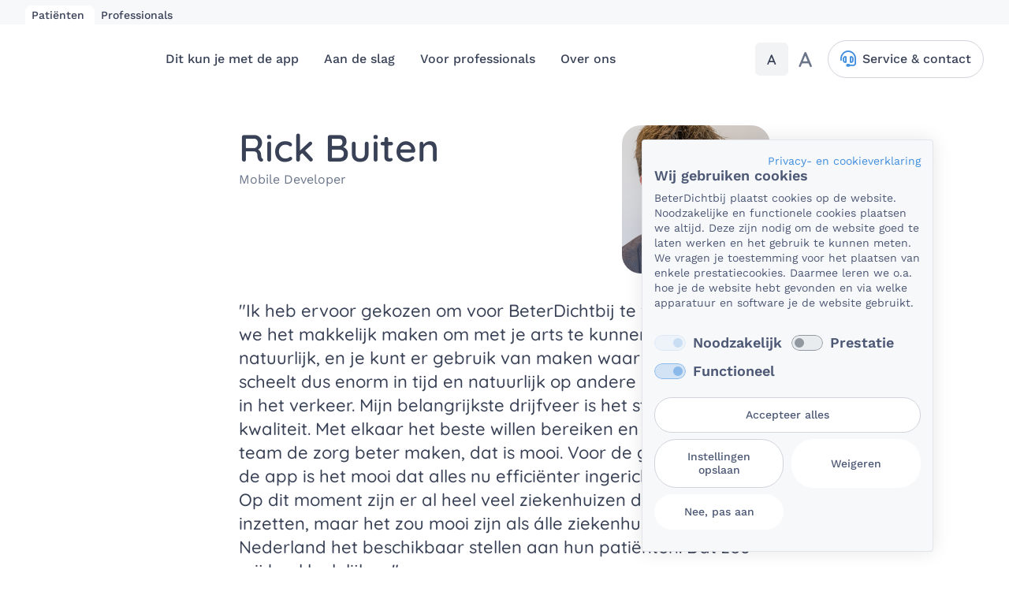

--- FILE ---
content_type: text/html; charset=UTF-8
request_url: https://www.beterdichtbij.nl/team/rick-buiten/
body_size: 11692
content:
<!DOCTYPE html>
<html lang="nl-NL" class="no-js antialiased global-text-size" x-data :class="$store.globalTextSize.textSize === 'large' ? 'global-text-size--' + $store.globalTextSize.textSize : ''">
<head>
    <meta name="viewport" content="width=device-width, initial-scale=1, maximum-scale=2">
<meta charset="UTF-8"/>
<meta name="apple-itunes-app" content="app-id=1130881210">
<link rel="manifest" href="https://www.beterdichtbij.nl/manifest.json">
<script data-skip-rocket-lazy>(function(html){html.className=html.className.replace(/\bno-js\b/,'js')})(document.documentElement)</script>
<link rel="apple-touch-icon" sizes="180x180" href="https://www.beterdichtbij.nl/app/themes/beterdichtbij-theme/dist/images/favicon/apple-touch-icon.png">
<link rel="icon" type="image/png" sizes="32x32" href="https://www.beterdichtbij.nl/app/themes/beterdichtbij-theme/dist/images/favicon/favicon-32x32.png">
<link rel="icon" type="image/png" sizes="16x16" href="https://www.beterdichtbij.nl/app/themes/beterdichtbij-theme/dist/images/favicon/favicon-16x16.png">
<link rel="manifest" href=" https://www.beterdichtbij.nl/app/themes/beterdichtbij-theme/dist/images/favicon/site.webmanifest">
<link rel="mask-icon" href="https://www.beterdichtbij.nl/app/themes/beterdichtbij-theme/dist/images/favicon/safari-pinned-tab.svg" color="#e24b35">
<link rel="shortcut icon" href="https://www.beterdichtbij.nl/app/themes/beterdichtbij-theme/dist/images/favicon/favicon.ico">
<meta name="msapplication-TileColor" content="#ffffff">
<meta name="msapplication-TileImage" content="https://www.beterdichtbij.nl/app/themes/beterdichtbij-theme/dist/images/favicon/mstile-144x144.png">
<meta name="msapplication-config" content="https://www.beterdichtbij.nl/app/themes/beterdichtbij-theme/dist/images/favicon/browserconfig.xml">
<meta name="theme-color" content="#f5f5f5" media="(prefers-color-scheme: light)">
<meta name="theme-color" content="#394156" media="(prefers-color-scheme: dark)">
<link rel="preconnect" href="https://fonts.bunny.net">
                <script>
                    window.dataLayer = window.dataLayer || [];
                    function gtag() {dataLayer.push( arguments );}
                    gtag( 'consent', 'default', {
                        'ad_storage': 'denied',
                        'analytics_storage': 'denied',
                        'ad_user_data': 'denied',
                        'ad_personalization': 'denied',
                        'security_storage': 'granted',
                        'functionality_storage': 'denied',
                        'personalization_storage': 'denied',
                    } );
                </script>
                                <!-- Google Tag Manager -->
                <script >(function(w,d,s,l,i){w[l]=w[l]||[];w[l].push({'gtm.start':
                            new Date().getTime(),event:'gtm.js'});var f=d.getElementsByTagName(s)[0],
                                                                      j=d.createElement(s),dl=l!='dataLayer'?'&l='+l:'';j.async=true;j.src=
                        'https://www.googletagmanager.com/gtm.js?id='+i+dl;f.parentNode.insertBefore(j,f);
                    })(window,document,'script','dataLayer',"GTM-K5PNLPZ7");</script>
                <!-- End Google Tag Manager -->
                <meta name='robots' content='index, follow, max-image-preview:large, max-snippet:-1, max-video-preview:-1' />
	<style>img:is([sizes="auto" i], [sizes^="auto," i]) { contain-intrinsic-size: 3000px 1500px }</style>
	
	<!-- This site is optimized with the Yoast SEO plugin v24.6 - https://yoast.com/wordpress/plugins/seo/ -->
	<title>Rick Buiten &#8211; BeterDichtbij</title><link rel="preload" data-rocket-preload as="image" href="https://www.beterdichtbij.nl/app/themes/beterdichtbij-theme/dist/images/background-footer-v2.svg" fetchpriority="high">
	<meta name="description" content="Rick Buiten is mobile developer bij BeterDichtbij. Hij zorgt ervoor dat de BeterDichtbij app voor gebruikers continu wordt doorontwikkeld en geoptimaliseerd." />
	<link rel="canonical" href="https://www.beterdichtbij.nl/team/rick-buiten/" />
	<meta property="og:locale" content="nl_NL" />
	<meta property="og:type" content="article" />
	<meta property="og:title" content="Rick Buiten &#8211; BeterDichtbij" />
	<meta property="og:description" content="Rick Buiten is mobile developer bij BeterDichtbij. Hij zorgt ervoor dat de BeterDichtbij app voor gebruikers continu wordt doorontwikkeld en geoptimaliseerd." />
	<meta property="og:url" content="https://www.beterdichtbij.nl/team/rick-buiten/" />
	<meta property="og:site_name" content="BeterDichtbij" />
	<meta property="article:modified_time" content="2023-11-12T19:35:50+00:00" />
	<meta property="og:image" content="https://www.beterdichtbij.nl/app/uploads/2019/10/MGL6626-lores.jpg" />
	<meta property="og:image:width" content="1191" />
	<meta property="og:image:height" content="1191" />
	<meta property="og:image:type" content="image/jpeg" />
	<meta name="twitter:card" content="summary_large_image" />
	<meta name="twitter:label1" content="Geschatte leestijd" />
	<meta name="twitter:data1" content="1 minuut" />
	<script type="application/ld+json" class="yoast-schema-graph">{"@context":"https://schema.org","@graph":[{"@type":"WebPage","@id":"https://www.beterdichtbij.nl/team/rick-buiten/","url":"https://www.beterdichtbij.nl/team/rick-buiten/","name":"Rick Buiten &#8211; BeterDichtbij","isPartOf":{"@id":"https://www.beterdichtbij.nl/#website"},"primaryImageOfPage":{"@id":"https://www.beterdichtbij.nl/team/rick-buiten/#primaryimage"},"image":{"@id":"https://www.beterdichtbij.nl/team/rick-buiten/#primaryimage"},"thumbnailUrl":"https://www.beterdichtbij.nl/app/uploads/2019/10/MGL6626-lores.jpg","datePublished":"2019-10-17T07:16:49+00:00","dateModified":"2023-11-12T19:35:50+00:00","description":"Rick Buiten is mobile developer bij BeterDichtbij. Hij zorgt ervoor dat de BeterDichtbij app voor gebruikers continu wordt doorontwikkeld en geoptimaliseerd.","breadcrumb":{"@id":"https://www.beterdichtbij.nl/team/rick-buiten/#breadcrumb"},"inLanguage":"nl-NL","potentialAction":[{"@type":"ReadAction","target":["https://www.beterdichtbij.nl/team/rick-buiten/"]}]},{"@type":"ImageObject","inLanguage":"nl-NL","@id":"https://www.beterdichtbij.nl/team/rick-buiten/#primaryimage","url":"https://www.beterdichtbij.nl/app/uploads/2019/10/MGL6626-lores.jpg","contentUrl":"https://www.beterdichtbij.nl/app/uploads/2019/10/MGL6626-lores.jpg","width":1191,"height":1191,"caption":"Rick Buiten BeterDichtbij"},{"@type":"BreadcrumbList","@id":"https://www.beterdichtbij.nl/team/rick-buiten/#breadcrumb","itemListElement":[{"@type":"ListItem","position":1,"name":"Home","item":"https://www.beterdichtbij.nl/"},{"@type":"ListItem","position":2,"name":"Rick Buiten"}]},{"@type":"WebSite","@id":"https://www.beterdichtbij.nl/#website","url":"https://www.beterdichtbij.nl/","name":"BeterDichtbij","description":"Samen zorg makkelijker maken voor iedereen","potentialAction":[{"@type":"SearchAction","target":{"@type":"EntryPoint","urlTemplate":"https://www.beterdichtbij.nl/search/{search_term_string}"},"query-input":{"@type":"PropertyValueSpecification","valueRequired":true,"valueName":"search_term_string"}}],"inLanguage":"nl-NL"}]}</script>
	<!-- / Yoast SEO plugin. -->


<link rel='dns-prefetch' href='//consent.cookiefirst.com' />
<link rel='dns-prefetch' href='//fonts.bunny.net' />

<link rel='stylesheet' id='webfonts-quick-css' href='https://fonts.bunny.net/css2?family=Quicksand%3Awght%40400%3B500%3B600%3B700&#038;display=swap&#038;ver=7.3.0' media='all' />
<link rel='stylesheet' id='webfonts-work-css' href='https://fonts.bunny.net/css2?family=Work+Sans%3Aital%2Cwght%400%2C300%3B0%2C400%3B0%2C500%3B0%2C600%3B1%2C400&#038;display=swap&#038;ver=7.3.0' media='all' />
<link rel='stylesheet' id='main-styles-css' href='https://www.beterdichtbij.nl/app/themes/beterdichtbij-theme/dist/stylesheets/style.css?ver=7.3.0' media='all' />
<link rel='stylesheet' id='tailwind-styles-css' href='https://www.beterdichtbij.nl/app/themes/beterdichtbij-theme/dist/stylesheets/app.css?ver=7.3.0' media='all' />
<link rel='stylesheet' id='fontawesome-styles-css' href='https://www.beterdichtbij.nl/app/themes/beterdichtbij-theme/dist/stylesheets/fontawesome.css?ver=7.3.0' media='all' />
<script src="https://consent.cookiefirst.com/sites/beterdichtbij.nl-8c3b61ca-34ff-4be4-bdce-f74116191b29/consent.js" id="cookiefirst-embed-script-js" defer data-wp-strategy="defer"></script>
	<style type="text/css">
        .jm-which-env-notification{box-sizing: border-box;position: fixed;bottom: 0;right: 0;z-index: 99999;width: 36px;height: 36px;color: #fff;font-size: 12px;line-height: 15px;}.jm-which-env-notification .warning,.jm-which-env-notification .warning-mobile{display: none;box-sizing: border-box;position: absolute;top: 0;left: 0;z-index: -1;width: 350px;height: 48px;padding: 8px 10px;transform: translateX(0);background: #f27150;transition: transform .3s;-webkit-backface-visibility: hidden;}.jm-which-env-notification .warning-mobile{display: block;transform: translateX(-90px);width: 90px;height: 36px;padding: 4px 8px;}.jm-which-env-notification .icon{box-sizing: border-box;cursor: pointer;background-color: #f27150;padding-top: 7px;padding-left: 7px;width: 36px;height: 36px;}.jm-which-env-notification .icon svg{width: 20px;height: 20px;}.jm-which-env-notification:hover .warning{transform: translateX(-100%);}.jm-which-env-notification.development .warning,.jm-which-env-notification.development .warning-mobile,.jm-which-env-notification.development .icon{background-color: #dbaf00;color: black;}.jm-which-env-notification a{color: #333;}@media (min-width: 768px){.jm-which-env-notification{width: 48px;height: 48px;line-height: 16px;}.jm-which-env-notification .icon{padding: 12px;width: 48px;height: 48px;}.jm-which-env-notification .icon svg{width: 24px;height: 24px;}.jm-which-env-notification .warning{display: block;}.jm-which-env-notification .warning-mobile{display: none;}}
	</style>
	<meta name="generator" content="WP Rocket 3.18.2" data-wpr-features="wpr_oci wpr_desktop" /></head>
<body class="team-template-default single single-team postid-2186 text-base leading-150 antialiased text-gray-primary rick-buiten" x-data="bodyObject"  :class="[mobileMenuIsOpen || teamModalOpen ? 'overflow-hidden':'']">
<div class="menu-desktop:hidden fixed right-0 top-[6.4375rem] bottom-0 w-full z-modal hidden" x-ref="mobile_menu" role="dialog" aria-modal="true" x-show="mobileMenuIsOpen" x-init="$el.classList.remove('hidden')">
    <div class="absolute -top-[4.5rem] h-[4.5rem] bg-white right-0 pr-2 w-14 flex items-center justify-end"
         x-show="mobileMenuIsOpen"
         x-transition:enter="transition ease-in-out duration-500"
         x-transition:enter-start="opacity-0"
         x-transition:enter-end="opacity-100"
         x-transition:leave="transition ease-in-out duration-500"
         x-transition:leave-start="opacity-100"
         x-transition:leave-end="opacity-0">
        <button type="button" id="mobile-menu"
        class="flex-none rounded-md border border-transparent text-center transition-colors w-11 h-11 text-24 leading-150 hover:border-gray-secondary hover:bg-white hover:text-gray-primary active:border-blue-600 active:text-blue-600 menu-desktop:hidden " @click="toggleMobileMenu"
        aria-expanded="false" aria-haspopup="true">
    <span class="sr-only">Menu</span>
    <i class="fal fa-times" aria-hidden="true"></i>
</button>
    </div>
    <div class=" h-[calc(100vh_-_6.4375rem)] overflow-y-auto pb-5 bg-white"
         x-show="mobileMenuIsOpen"
         x-transition:enter="transition ease-in-out duration-500"
         x-transition:enter-start="translate-x-full"
         x-transition:enter-end="translate-x-0"
         x-transition:leave="transition ease-in-out duration-500"
         x-transition:leave-start="translate-x-0"
         x-transition:leave-end="translate-x-full">
        <nav class='custom-mobile-menu'>
                            <ul class="px-1">
                    						<li 
    >
	<a href="https://www.beterdichtbij.nl/over-de-app/"
				class="block
			px-4 font-sans text-base font-medium text-gray-700
			hover:no-underline rounded-lg 
			active:text-blue-600 active:bg-blue-300
							py-4 !font-headings !text-xl !font-semibold !leading-130
								"
				>
		<span>Dit kun je met de app</span>

			</a>

    </li>
                    						<li 
    >
	<a href="https://www.beterdichtbij.nl/aan-de-slag/"
				class="block
			px-4 font-sans text-base font-medium text-gray-700
			hover:no-underline rounded-lg 
			active:text-blue-600 active:bg-blue-300
							py-4 !font-headings !text-xl !font-semibold !leading-130
								"
				>
		<span>Aan de slag</span>

			</a>

    </li>
                    						<li 
    >
	<a href="https://professional.beterdichtbij.nl/"
				class="block
			px-4 font-sans text-base font-medium text-gray-700
			hover:no-underline rounded-lg 
			active:text-blue-600 active:bg-blue-300
							py-4 !font-headings !text-xl !font-semibold !leading-130
								"
				>
		<span>Voor professionals</span>

			</a>

    </li>
                    						<li 
    >
	<a href="https://www.beterdichtbij.nl/over-ons/"
				class="block
			px-4 font-sans text-base font-medium text-gray-700
			hover:no-underline rounded-lg 
			active:text-blue-600 active:bg-blue-300
							py-4 !font-headings !text-xl !font-semibold !leading-130
								"
				>
		<span>Over ons</span>

			</a>

    </li>
                                    </ul>
                    </nav>
    </div>
</div>
<header class="sticky top-0 z-header w-full bg-white">

	

	<div class="bg-gray-100">

		<div class="site-container pt-[7px]">

			 
				 

					
					
					
						
					
					<a class="pt-[4px] pr-[8px] pb-[4px] pl-[8px] text-sm leading-150 text-gray-700 font-medium rounded-t-[8px] bg-white" href="https://www.beterdichtbij.nl/" target='_self'>

						Patiënten

					 </a>

				
			 
				 

					
					
					
					<a class="pt-[4px] pr-[8px] pb-[4px] pl-[8px] text-sm leading-150 text-gray-700 font-medium rounded-t-[8px] " href="https://professional.beterdichtbij.nl/" target='_blank'>

						Professionals

					 </a>

				
			 
		</div>

	</div>


    <div id="skiptocontent">
<a href="#maincontainer" class="absolute -left-[100vw] -top-[100vw] width-px height-px overflow-hidden font-medium px-5 py-4 align-middle focus:text-base z-[1000] focus:top-4 focus:left-4 focus:w-auto focus:h-auto focus:rounded-full focus:bg-white focus:border focus:border-gray-300 focus:text-gray-700 focus-visible:outline-offset-2 focus-visible:outline-red-600 hover:no-underline hover:text-gray-700 active:bg-red-600 active:text-white">Ga naar hoofdinhoud</a>
</div>
    <div class="site-container grid auto-cols-auto grid-flow-col gap-4 items-center h-[4.5rem] lg:h-[5.5rem] pl-5 pr-2 lg:px-8">
        <div class="justify-items-start">
			
				<a href="https://www.beterdichtbij.nl" class="w-full relative flex h-[1.875rem] lg:h-8">

					<figure class="w-full h-full hidden md:flex"><?xml version="1.0" encoding="UTF-8"?><svg id="Layer_1" xmlns="http://www.w3.org/2000/svg" viewBox="0 0 181 32"><path d="M154.89.78c.6-.61,1.58-.66,2.24-.1l.11.1,7.64,7.73,7.64-7.73c.6-.62,1.58-.66,2.24-.1l.11.1c.61.62.65,1.61.1,2.27l-.1.11-8.82,8.92c-.6.62-1.58.66-2.24.1l-.11-.1-8.81-8.92c-.65-.66-.65-1.72,0-2.38Z" style="fill:#ffc72c; stroke-width:0px;"/><path d="M180.01,5.98c.61.62.65,1.61.1,2.27l-.1.11-7.64,7.73,7.64,7.73c.61.62.65,1.6.1,2.27l-.1.11c-.6.62-1.58.66-2.24.1l-.11-.1-8.82-8.92c-.61-.62-.65-1.59-.1-2.27l.1-.11,8.82-8.92c.64-.65,1.68-.66,2.33-.02,0,0,.01.01.02.02h0Z" style="fill:#f65139; stroke-width:0px;"/><path d="M149.75,26.21c-.61-.62-.65-1.6-.1-2.27l.1-.11,7.64-7.73-7.64-7.73c-.61-.62-.65-1.6-.1-2.27l.1-.11c.6-.61,1.58-.66,2.24-.1l.11.1,8.81,8.92c.61.62.65,1.61.1,2.27l-.1.11-8.81,8.92c-.64.65-1.68.66-2.33.02,0,0-.01-.01-.02-.02Z" style="fill:#00bf6f; stroke-width:0px;"/><path d="M174.87,31.41c-.6.61-1.58.66-2.24.1l-.11-.1-7.64-7.73-7.64,7.73c-.6.61-1.58.66-2.24.1l-.11-.1c-.61-.62-.65-1.59-.1-2.27l.1-.11,8.81-8.92c.6-.61,1.58-.66,2.24-.1l.11.1,8.82,8.92c.65.66.65,1.72,0,2.38Z" style="fill:#418fde; stroke-width:0px;"/><path d="M3.77,20.66h2.96c1.36,0,2.36-.78,2.36-2.18,0-1.18-.9-1.98-2.66-1.98h-2.66v4.17ZM3.77,13.18h1.96c1.23,0,2.03-.73,2.03-1.98,0-1.18-.93-1.78-2.03-1.78h-1.96v3.77ZM0,7.98c0-1.2.83-1.88,1.98-1.88h4.82c2.61,0,4.72,1.76,4.72,4.42,0,1.76-.73,2.94-2.34,3.69v.05c2.14.3,3.82,2.09,3.82,4.27,0,3.54-2.36,5.45-5.82,5.45H2.01c-1.16,0-2.01-.73-2.01-1.91V7.98ZM23.02,16.09c-.2-1.58-1.21-2.76-2.89-2.76s-2.69,1.23-2.86,2.76h5.75ZM17.35,18.5c.25,1.78,1.73,2.61,3.41,2.61,1.86,0,3.14-1.46,4.09-1.46.78,0,1.48.78,1.48,1.56,0,1.56-3.21,3.06-5.9,3.06-4.07,0-6.78-2.96-6.78-6.95,0-3.67,2.66-7.01,6.48-7.01s6.5,3.57,6.5,6.58c0,1.08-.48,1.61-1.58,1.61h-7.71ZM28.8,13.78h-.8c-.98,0-1.58-.6-1.58-1.58,0-.9.68-1.58,1.58-1.58h.8v-2.16c0-1.2.75-2.01,1.81-2.01s1.81.8,1.81,2.01v2.16h1.03c.93,0,1.73.43,1.73,1.58s-.8,1.58-1.73,1.58h-1.03v8.34c0,1.2-.75,2.01-1.81,2.01s-1.81-.8-1.81-2.01c0,0,0-8.34,0-8.34ZM43.94,16.09c-.2-1.58-1.21-2.76-2.89-2.76s-2.69,1.23-2.86,2.76h5.75,0ZM38.26,18.5c.25,1.78,1.73,2.61,3.42,2.61,1.86,0,3.14-1.46,4.09-1.46.78,0,1.48.78,1.48,1.56,0,1.56-3.21,3.06-5.9,3.06-4.07,0-6.78-2.96-6.78-6.95,0-3.67,2.66-7.01,6.48-7.01s6.5,3.57,6.5,6.58c0,1.08-.48,1.61-1.58,1.61h-7.71,0ZM48.79,12.27c0-1.2.95-1.81,1.86-1.81.95,0,1.76.35,1.76,1.51h.05c.68-1,1.41-1.51,2.54-1.51.88,0,1.76.63,1.76,1.93,0,1.18-1.08,1.26-2.16,1.76s-2.18.98-2.18,2.41v5.55c0,1.2-.75,2.01-1.81,2.01s-1.81-.8-1.81-2.01c0,0,0-9.84,0-9.84ZM62.57,20.51h2.54c3.24,0,4.72-2.39,4.72-5.4,0-3.21-1.51-5.55-4.97-5.55h-2.29v10.95h0ZM58.81,8.03c0-1.15.8-1.93,1.93-1.93h4.17c5.62,0,8.84,3.62,8.84,9.19,0,5.27-3.41,8.69-8.59,8.69h-4.37c-.83,0-1.98-.45-1.98-1.88v-14.06h0ZM75.4,12.47c0-1.21.75-2.01,1.81-2.01s1.81.8,1.81,2.01v9.64c0,1.2-.75,2.01-1.81,2.01s-1.81-.8-1.81-2.01v-9.64ZM79.24,7.03c0,1.13-.9,2.08-2.03,2.08s-2.03-.98-2.03-2.08c0-1.03.95-1.98,2.03-1.98s2.03.93,2.03,1.98ZM90.01,14.33c-.9,0-1.71-.7-2.86-.7-2.06,0-3.04,1.83-3.04,3.69s1.08,3.64,3.04,3.64c.9,0,2.26-.75,2.69-.75.85,0,1.56.73,1.56,1.58,0,1.86-3.11,2.49-4.42,2.49-3.89,0-6.48-3.19-6.48-6.95s2.66-7.01,6.48-7.01c1.43,0,4.42.53,4.42,2.28,0,.75-.53,1.73-1.38,1.73M92.65,6.65c0-1.2.75-2.01,1.81-2.01s1.81.8,1.81,2.01v4.92h.05c.75-.93,2.16-1.26,3.29-1.26,2.84,0,4.94,1.81,4.94,4.87v6.93c0,1.2-.75,2.01-1.81,2.01s-1.81-.81-1.81-2.01v-6.3c0-1.68-1.06-2.49-2.36-2.49-1.48,0-2.31,1.08-2.31,2.49v6.3c0,1.2-.75,2.01-1.81,2.01s-1.81-.81-1.81-2.01c0,0,0-15.47,0-15.47ZM107.49,13.78h-.8c-.98,0-1.58-.6-1.58-1.58,0-.9.68-1.58,1.58-1.58h.8v-2.16c0-1.2.75-2.01,1.81-2.01s1.81.8,1.81,2.01v2.16h1.03c.93,0,1.73.43,1.73,1.58s-.8,1.58-1.73,1.58h-1.03v8.34c0,1.2-.75,2.01-1.81,2.01s-1.81-.8-1.81-2.01v-8.34ZM121.25,20.96c1.88,0,2.81-1.96,2.81-3.64s-.93-3.69-2.81-3.69-2.84,1.81-2.84,3.57.85,3.77,2.84,3.77ZM114.8,6.65c0-1.21.75-2.01,1.81-2.01s1.81.8,1.81,2.01v4.92c.95-.83,2.18-1.26,3.44-1.26,3.89,0,5.82,3.64,5.82,7.16s-2.31,6.81-5.95,6.81c-1.23,0-2.64-.55-3.31-1.66-.23.95-.8,1.51-1.81,1.51s-1.81-.8-1.81-2.01V6.65ZM129.16,12.47c0-1.21.75-2.01,1.81-2.01s1.81.8,1.81,2.01v9.64c0,1.2-.75,2.01-1.81,2.01s-1.81-.8-1.81-2.01v-9.64ZM133,7.03c0,1.13-.9,2.08-2.03,2.08s-2.03-.98-2.03-2.08c0-1.03.95-1.98,2.03-1.98s2.03.93,2.03,1.98ZM134.74,12.47c0-1.21.75-2.01,1.81-2.01s1.81.8,1.81,2.01v14.96c0,1.2-.75,2.01-1.81,2.01s-1.81-.8-1.81-2.01v-14.96h0ZM138.58,7.03c0,1.13-.9,2.08-2.03,2.08s-2.03-.98-2.03-2.08c0-1.03.95-1.98,2.03-1.98s2.03.93,2.03,1.98Z" style="fill:#f65139; fill-rule:evenodd; stroke-width:0px;"/></svg></figure>
					<figure class="flex w-full h-full md:hidden"><?xml version="1.0" encoding="UTF-8"?><svg id="Layer_1" xmlns="http://www.w3.org/2000/svg" viewBox="0 0 181 32"><path d="M154.89.78c.6-.61,1.58-.66,2.24-.1l.11.1,7.64,7.73,7.64-7.73c.6-.62,1.58-.66,2.24-.1l.11.1c.61.62.65,1.61.1,2.27l-.1.11-8.82,8.92c-.6.62-1.58.66-2.24.1l-.11-.1-8.81-8.92c-.65-.66-.65-1.72,0-2.38Z" style="fill:#ffc72c; stroke-width:0px;"/><path d="M180.01,5.98c.61.62.65,1.61.1,2.27l-.1.11-7.64,7.73,7.64,7.73c.61.62.65,1.6.1,2.27l-.1.11c-.6.62-1.58.66-2.24.1l-.11-.1-8.82-8.92c-.61-.62-.65-1.59-.1-2.27l.1-.11,8.82-8.92c.64-.65,1.68-.66,2.33-.02,0,0,.01.01.02.02h0Z" style="fill:#f65139; stroke-width:0px;"/><path d="M149.75,26.21c-.61-.62-.65-1.6-.1-2.27l.1-.11,7.64-7.73-7.64-7.73c-.61-.62-.65-1.6-.1-2.27l.1-.11c.6-.61,1.58-.66,2.24-.1l.11.1,8.81,8.92c.61.62.65,1.61.1,2.27l-.1.11-8.81,8.92c-.64.65-1.68.66-2.33.02,0,0-.01-.01-.02-.02Z" style="fill:#00bf6f; stroke-width:0px;"/><path d="M174.87,31.41c-.6.61-1.58.66-2.24.1l-.11-.1-7.64-7.73-7.64,7.73c-.6.61-1.58.66-2.24.1l-.11-.1c-.61-.62-.65-1.59-.1-2.27l.1-.11,8.81-8.92c.6-.61,1.58-.66,2.24-.1l.11.1,8.82,8.92c.65.66.65,1.72,0,2.38Z" style="fill:#418fde; stroke-width:0px;"/><path d="M3.77,20.66h2.96c1.36,0,2.36-.78,2.36-2.18,0-1.18-.9-1.98-2.66-1.98h-2.66v4.17ZM3.77,13.18h1.96c1.23,0,2.03-.73,2.03-1.98,0-1.18-.93-1.78-2.03-1.78h-1.96v3.77ZM0,7.98c0-1.2.83-1.88,1.98-1.88h4.82c2.61,0,4.72,1.76,4.72,4.42,0,1.76-.73,2.94-2.34,3.69v.05c2.14.3,3.82,2.09,3.82,4.27,0,3.54-2.36,5.45-5.82,5.45H2.01c-1.16,0-2.01-.73-2.01-1.91V7.98ZM23.02,16.09c-.2-1.58-1.21-2.76-2.89-2.76s-2.69,1.23-2.86,2.76h5.75ZM17.35,18.5c.25,1.78,1.73,2.61,3.41,2.61,1.86,0,3.14-1.46,4.09-1.46.78,0,1.48.78,1.48,1.56,0,1.56-3.21,3.06-5.9,3.06-4.07,0-6.78-2.96-6.78-6.95,0-3.67,2.66-7.01,6.48-7.01s6.5,3.57,6.5,6.58c0,1.08-.48,1.61-1.58,1.61h-7.71ZM28.8,13.78h-.8c-.98,0-1.58-.6-1.58-1.58,0-.9.68-1.58,1.58-1.58h.8v-2.16c0-1.2.75-2.01,1.81-2.01s1.81.8,1.81,2.01v2.16h1.03c.93,0,1.73.43,1.73,1.58s-.8,1.58-1.73,1.58h-1.03v8.34c0,1.2-.75,2.01-1.81,2.01s-1.81-.8-1.81-2.01c0,0,0-8.34,0-8.34ZM43.94,16.09c-.2-1.58-1.21-2.76-2.89-2.76s-2.69,1.23-2.86,2.76h5.75,0ZM38.26,18.5c.25,1.78,1.73,2.61,3.42,2.61,1.86,0,3.14-1.46,4.09-1.46.78,0,1.48.78,1.48,1.56,0,1.56-3.21,3.06-5.9,3.06-4.07,0-6.78-2.96-6.78-6.95,0-3.67,2.66-7.01,6.48-7.01s6.5,3.57,6.5,6.58c0,1.08-.48,1.61-1.58,1.61h-7.71,0ZM48.79,12.27c0-1.2.95-1.81,1.86-1.81.95,0,1.76.35,1.76,1.51h.05c.68-1,1.41-1.51,2.54-1.51.88,0,1.76.63,1.76,1.93,0,1.18-1.08,1.26-2.16,1.76s-2.18.98-2.18,2.41v5.55c0,1.2-.75,2.01-1.81,2.01s-1.81-.8-1.81-2.01c0,0,0-9.84,0-9.84ZM62.57,20.51h2.54c3.24,0,4.72-2.39,4.72-5.4,0-3.21-1.51-5.55-4.97-5.55h-2.29v10.95h0ZM58.81,8.03c0-1.15.8-1.93,1.93-1.93h4.17c5.62,0,8.84,3.62,8.84,9.19,0,5.27-3.41,8.69-8.59,8.69h-4.37c-.83,0-1.98-.45-1.98-1.88v-14.06h0ZM75.4,12.47c0-1.21.75-2.01,1.81-2.01s1.81.8,1.81,2.01v9.64c0,1.2-.75,2.01-1.81,2.01s-1.81-.8-1.81-2.01v-9.64ZM79.24,7.03c0,1.13-.9,2.08-2.03,2.08s-2.03-.98-2.03-2.08c0-1.03.95-1.98,2.03-1.98s2.03.93,2.03,1.98ZM90.01,14.33c-.9,0-1.71-.7-2.86-.7-2.06,0-3.04,1.83-3.04,3.69s1.08,3.64,3.04,3.64c.9,0,2.26-.75,2.69-.75.85,0,1.56.73,1.56,1.58,0,1.86-3.11,2.49-4.42,2.49-3.89,0-6.48-3.19-6.48-6.95s2.66-7.01,6.48-7.01c1.43,0,4.42.53,4.42,2.28,0,.75-.53,1.73-1.38,1.73M92.65,6.65c0-1.2.75-2.01,1.81-2.01s1.81.8,1.81,2.01v4.92h.05c.75-.93,2.16-1.26,3.29-1.26,2.84,0,4.94,1.81,4.94,4.87v6.93c0,1.2-.75,2.01-1.81,2.01s-1.81-.81-1.81-2.01v-6.3c0-1.68-1.06-2.49-2.36-2.49-1.48,0-2.31,1.08-2.31,2.49v6.3c0,1.2-.75,2.01-1.81,2.01s-1.81-.81-1.81-2.01c0,0,0-15.47,0-15.47ZM107.49,13.78h-.8c-.98,0-1.58-.6-1.58-1.58,0-.9.68-1.58,1.58-1.58h.8v-2.16c0-1.2.75-2.01,1.81-2.01s1.81.8,1.81,2.01v2.16h1.03c.93,0,1.73.43,1.73,1.58s-.8,1.58-1.73,1.58h-1.03v8.34c0,1.2-.75,2.01-1.81,2.01s-1.81-.8-1.81-2.01v-8.34ZM121.25,20.96c1.88,0,2.81-1.96,2.81-3.64s-.93-3.69-2.81-3.69-2.84,1.81-2.84,3.57.85,3.77,2.84,3.77ZM114.8,6.65c0-1.21.75-2.01,1.81-2.01s1.81.8,1.81,2.01v4.92c.95-.83,2.18-1.26,3.44-1.26,3.89,0,5.82,3.64,5.82,7.16s-2.31,6.81-5.95,6.81c-1.23,0-2.64-.55-3.31-1.66-.23.95-.8,1.51-1.81,1.51s-1.81-.8-1.81-2.01V6.65ZM129.16,12.47c0-1.21.75-2.01,1.81-2.01s1.81.8,1.81,2.01v9.64c0,1.2-.75,2.01-1.81,2.01s-1.81-.8-1.81-2.01v-9.64ZM133,7.03c0,1.13-.9,2.08-2.03,2.08s-2.03-.98-2.03-2.08c0-1.03.95-1.98,2.03-1.98s2.03.93,2.03,1.98ZM134.74,12.47c0-1.21.75-2.01,1.81-2.01s1.81.8,1.81,2.01v14.96c0,1.2-.75,2.01-1.81,2.01s-1.81-.8-1.81-2.01v-14.96h0ZM138.58,7.03c0,1.13-.9,2.08-2.03,2.08s-2.03-.98-2.03-2.08c0-1.03.95-1.98,2.03-1.98s2.03.93,2.03,1.98Z" style="fill:#f65139; fill-rule:evenodd; stroke-width:0px;"/></svg></figure>
									</a>

			
        </div>
                    <nav class="hidden menu-desktop:block relative">
                    <ul class="flex flex-wrap items-center justify-center lg:gap-x-2 xl:gap-x-4" x-data="mainMenu">
                    <li class="group" @mouseleave="closeActiveSubMenu('sub-menu-11486')" @keyup.esc="closeActiveSubMenu('sub-menu-11486')">
                <a href="https://www.beterdichtbij.nl/over-de-app/" id="menu-item-11486"
                                                                                      class="flex items-center rounded-lg px-4 py-3 text-base font-medium leading-150 text-gray-primary group-hover:text-gray-primary group-hover:bg-gray-200 hover:text-gray-primary hover:bg-gray-200 hover:no-underline focus-visible:bg-blue-300 focus-visible:outline-offset-2 focus-visible:outline-blue-600 active:bg-blue-300 active:text-blue-600">
                    <span class="flex-auto">Dit kun je met de app</span>
                                    </a>
                            </li>
                    <li class="group" @mouseleave="closeActiveSubMenu('sub-menu-11480')" @keyup.esc="closeActiveSubMenu('sub-menu-11480')">
                <a href="https://www.beterdichtbij.nl/aan-de-slag/" id="menu-item-11480"
                                                                                      class="flex items-center rounded-lg px-4 py-3 text-base font-medium leading-150 text-gray-primary group-hover:text-gray-primary group-hover:bg-gray-200 hover:text-gray-primary hover:bg-gray-200 hover:no-underline focus-visible:bg-blue-300 focus-visible:outline-offset-2 focus-visible:outline-blue-600 active:bg-blue-300 active:text-blue-600">
                    <span class="flex-auto">Aan de slag</span>
                                    </a>
                            </li>
                    <li class="group" @mouseleave="closeActiveSubMenu('sub-menu-16759')" @keyup.esc="closeActiveSubMenu('sub-menu-16759')">
                <a href="https://professional.beterdichtbij.nl/" id="menu-item-16759"
                                                                                      class="flex items-center rounded-lg px-4 py-3 text-base font-medium leading-150 text-gray-primary group-hover:text-gray-primary group-hover:bg-gray-200 hover:text-gray-primary hover:bg-gray-200 hover:no-underline focus-visible:bg-blue-300 focus-visible:outline-offset-2 focus-visible:outline-blue-600 active:bg-blue-300 active:text-blue-600">
                    <span class="flex-auto">Voor professionals</span>
                                    </a>
                            </li>
                    <li class="group" @mouseleave="closeActiveSubMenu('sub-menu-890')" @keyup.esc="closeActiveSubMenu('sub-menu-890')">
                <a href="https://www.beterdichtbij.nl/over-ons/" id="menu-item-890"
                                                                                      class="flex items-center rounded-lg px-4 py-3 text-base font-medium leading-150 text-gray-primary group-hover:text-gray-primary group-hover:bg-gray-200 hover:text-gray-primary hover:bg-gray-200 hover:no-underline focus-visible:bg-blue-300 focus-visible:outline-offset-2 focus-visible:outline-blue-600 active:bg-blue-300 active:text-blue-600">
                    <span class="flex-auto">Over ons</span>
                                    </a>
                            </li>
            </ul>
            </nav>
                <div class=" flex items-center justify-end" id="skip-menu">
            <div class="text-gray-700 mr-2 rtl:ml-2 items-center gap-x-0.5 hidden lg:flex " x-data
     x-init="() => {$store.globalTextSize.getSize(); $refs.text_size_button_large.classList.remove('border-transparent', 'text-gray-secondary'); $refs.text_size_button_default.classList.remove('border-transparent', 'text-gray-secondary') }">
    <button x-ref="text_size_button_default" @click="$store.globalTextSize.setSize('default')"
        class="m-0 font-headings font-semibold block cursor-pointer rounded-md border text-center transition-colors w-[2.625rem] h-[2.625rem] leading-[2.5625rem] hover:border-gray-secondary hover:bg-white hover:text-gray-primary active:border-blue-600 active:text-blue-600  text-[18px] "
        aria-label="Stel de tekstgrootte in op standaardgrootte" :class="$store.globalTextSize.textSize === 'default' ? 'bg-gray-200 border-gray-200 text-gray-primary' : 'border-transparent text-gray-secondary'"><span class="not-sr-only" aria-hidden="true">A</span></button>
    <button x-ref="text_size_button_large" @click="$store.globalTextSize.setSize('large')"
        class="m-0 font-headings font-semibold block cursor-pointer rounded-md border text-center transition-colors w-[2.625rem] h-[2.625rem] leading-[2.5625rem] hover:border-gray-secondary hover:bg-white hover:text-gray-primary active:border-blue-600 active:text-blue-600  text-[27px] "
        aria-label="Maak de tekst groter" :class="$store.globalTextSize.textSize === 'large' ? 'bg-gray-200 border-gray-200 text-gray-primary' : 'border-transparent text-gray-secondary'"><span class="not-sr-only" aria-hidden="true">A</span></button>
</div>
                            
<a
    href="https://www.beterdichtbij.nl/service-contact/"
    class="group btn-blue btn--small hidden md:inline-flex"
            >	
	
					<i class="fa-regular fa-headset btn-icon group-hover:text-white group-active:text-white mr-2 rtl:ml-2 transition-icon" aria-hidden="true"></i>
		
	

        <span data-button-title>Service &amp; contact</span>
    </a>
                
<a
    href="https://www.beterdichtbij.nl/service-contact/"
    class="group btn-blue btn--small md:hidden"
            >	
	
					<i class="fa-regular fa-headset btn-icon group-hover:text-white group-active:text-white mr-2 rtl:ml-2 transition-icon" aria-hidden="true"></i>
		
	

        <span data-button-title>Hulp</span>
    </a>
                                    <button type="button" id="mobile-menu"
        class="flex-none rounded-md border border-transparent text-center transition-colors w-11 h-11 text-24 leading-150 hover:border-gray-secondary hover:bg-white hover:text-gray-primary active:border-blue-600 active:text-blue-600 menu-desktop:hidden  ml-2 rtl:mr-2" @click="toggleMobileMenu"
        aria-expanded="false" aria-haspopup="true">
    <span class="sr-only">Menu</span>
    <i class="fal fa-bars" aria-hidden="true"></i>
</button>
        </div>
    </div>
</header>
    <div class="support-notification " data-support-notification>
        <div class="soda-container">
            <div class="frame frame--justify-sm-center">
                <div class="bit-xxs-12 bit-sm-10 text-center">
                    <div class="support-notification__inner">
                        De BeterDichtbij servicedesk is tijdelijk telefonisch niet bereikbaar i.v.m. storing. Je kunt contact met ons opnemen per e-mail via service@beterdichtbij.nl
                    </div>
                </div>
            </div>
        </div>
    </div>

<main id="maincontainer" class="main">
        <article class="py-6 lg:py-10 container grid-base">
            <header class="col-span-full md:col-span-10 lg:col-span-8 md:col-start-2 lg:col-start-3 md:flex md:gap-x-10 mb-6 lg:mb-8">
                <div class="flex-auto">
                    <h1 class="h2">Rick Buiten</h1>
                    <p class="text-gray-secondary">Mobile Developer</p>
                </div>
                                    <div class="w-full md:w-[11.75rem]">
                        <img width="1191" height="1191" src="https://www.beterdichtbij.nl/app/uploads/2019/10/MGL6626-lores.jpg" class="img-responsive mx-auto rounded-xl lg:rounded-3xl" alt="Rick Buiten BeterDichtbij" decoding="async" fetchpriority="high" srcset="https://www.beterdichtbij.nl/app/uploads/2019/10/MGL6626-lores.jpg 1191w, https://www.beterdichtbij.nl/app/uploads/2019/10/MGL6626-lores-150x150.jpg 150w, https://www.beterdichtbij.nl/app/uploads/2019/10/MGL6626-lores-300x300.jpg 300w, https://www.beterdichtbij.nl/app/uploads/2019/10/MGL6626-lores-768x768.jpg 768w, https://www.beterdichtbij.nl/app/uploads/2019/10/MGL6626-lores-1024x1024.jpg 1024w" sizes="(max-width: 1191px) 100vw, 1191px" />                    </div>
                                </header>

            <div class="col-span-full md:col-span-10 lg:col-span-8 md:col-start-2 lg:col-start-3 prose md:prose-base">
                                    <blockquote class="text-lg md:text-xl font-headings text-gray-primary leading-300">
                        "Ik heb ervoor gekozen om voor BeterDichtbij te werken, omdat we het makkelijk maken om met je arts te kunnen appen. Veilig natuurlijk, en je kunt er gebruik van maken waar je ook bent. Dit scheelt dus enorm in tijd en natuurlijk op andere plekken, zoals in het verkeer. Mijn belangrijkste drijfveer is het streven naar kwaliteit. Met elkaar het beste willen bereiken en samen met het team de zorg beter maken, dat is mooi. Voor de gebruikers van de app is het mooi dat alles nu efficiënter ingericht kan worden. Op dit moment zijn er al heel veel ziekenhuizen die BeterDichtbij inzetten, maar het zou mooi zijn als álle ziekenhuizen in Nederland het beschikbaar stellen aan hun patiënten. Dat zou mij heel leuk lijken."                    </blockquote>
                    <p>Rick Buiten is mobile developer bij BeterDichtbij. Hij zorgt er binnen het technisch team voor dat de BeterDichtbij app voor gebruikers continu wordt doorontwikkeld en geoptimaliseerd. Sinds dag één is hij betrokken bij BeterDichtbij. Rick is een heel ervaren developer die altijd gaat voor de allerbeste kwaliteit. Eerder werkte hij bij Mirabeau en M2Mobi voor verschillende klanten aan websites en de laatste jaren aan apps, zoals Ease2Pay, FrieslandCampagina en Dubai Airport, en bouwde hij zijn eigen app EcoScan.</p>
            </div>

            <footer class="col-span-full mt-9 lg:mt-16">
                <div class="social-share text-center">
    <button class="sharer button button--share button--share--twitter" data-sharer="twitter" data-url="https://www.beterdichtbij.nl/team/rick-buiten/" data-title="Rick Buiten" data-via="beterdichtbij"><i class="fab fa-x-twitter" aria-hidden="true"></i><span class="sr-only">Deel deze pagina via Twitter/X</span></button>
    <button class="sharer button button--share button--share--facebook" data-sharer="facebook" data-url="https://www.beterdichtbij.nl/team/rick-buiten/" data-title="Rick Buiten"><i class="fab fa-facebook-f" aria-hidden="true"></i><span class="sr-only">Deel deze pagina op Facebook</span></button>
    <button class="sharer button button--share button--share--linkedin" data-sharer="linkedin" data-url="https://www.beterdichtbij.nl/team/rick-buiten/"><i class="fab fa-linkedin-in" aria-hidden="true"></i><span class="sr-only">Deel deze pagina op LinkedIn</span></button>
    <a href="mailto:?Subject=Lees dit artikel op BeterDichtbij: Rick Buiten&Body=https%3A%2F%2Fwww.beterdichtbij.nl%2Fteam%2Frick-buiten%2F" class="button button--share button--share--mail"><i class="fas fa-envelope" aria-hidden="true"></i><span class="sr-only">Deel deze pagina via e-mail</span></a>
    <button class="button button--share button--share--whatsapp" data-sharer="whatsapp" data-title="Rick Buiten" data-url="https://www.beterdichtbij.nl/team/rick-buiten/"><i class="fab fa-whatsapp" aria-hidden="true"></i><span class="sr-only">Deel deze pagina via WhatsApp</span></button>
</div>
            </footer>

        </article>
        </main> 
<footer role="contentinfo" class="">
    <div class="site-container">
        <div class="bg-blue-400 md:rounded-3xl pt-9 pb-7 md:py-[4.25rem] md:bg-footer-bg bg-no-repeat bg-[length:auto_85%] bg-right-top">
            <div class="container">
                <div class="grid-base">
                    <div class="col-span-full">
						<div class="w-[12.5rem] h-auto mb-8 md:mb-12">

							
								<figure class="flex w-full h-full"><?xml version="1.0" encoding="UTF-8"?><svg id="Layer_1" xmlns="http://www.w3.org/2000/svg" viewBox="0 0 181 32"><path d="M154.89.78c.6-.61,1.58-.66,2.24-.1l.11.1,7.64,7.73,7.64-7.73c.6-.62,1.58-.66,2.24-.1l.11.1c.61.62.65,1.61.1,2.27l-.1.11-8.82,8.92c-.6.62-1.58.66-2.24.1l-.11-.1-8.81-8.92c-.65-.66-.65-1.72,0-2.38Z" style="fill:#ffc72c; stroke-width:0px;"/><path d="M180.01,5.98c.61.62.65,1.61.1,2.27l-.1.11-7.64,7.73,7.64,7.73c.61.62.65,1.6.1,2.27l-.1.11c-.6.62-1.58.66-2.24.1l-.11-.1-8.82-8.92c-.61-.62-.65-1.59-.1-2.27l.1-.11,8.82-8.92c.64-.65,1.68-.66,2.33-.02,0,0,.01.01.02.02h0Z" style="fill:#f65139; stroke-width:0px;"/><path d="M149.75,26.21c-.61-.62-.65-1.6-.1-2.27l.1-.11,7.64-7.73-7.64-7.73c-.61-.62-.65-1.6-.1-2.27l.1-.11c.6-.61,1.58-.66,2.24-.1l.11.1,8.81,8.92c.61.62.65,1.61.1,2.27l-.1.11-8.81,8.92c-.64.65-1.68.66-2.33.02,0,0-.01-.01-.02-.02Z" style="fill:#00bf6f; stroke-width:0px;"/><path d="M174.87,31.41c-.6.61-1.58.66-2.24.1l-.11-.1-7.64-7.73-7.64,7.73c-.6.61-1.58.66-2.24.1l-.11-.1c-.61-.62-.65-1.59-.1-2.27l.1-.11,8.81-8.92c.6-.61,1.58-.66,2.24-.1l.11.1,8.82,8.92c.65.66.65,1.72,0,2.38Z" style="fill:#418fde; stroke-width:0px;"/><path d="M3.77,20.66h2.96c1.36,0,2.36-.78,2.36-2.18,0-1.18-.9-1.98-2.66-1.98h-2.66v4.17ZM3.77,13.18h1.96c1.23,0,2.03-.73,2.03-1.98,0-1.18-.93-1.78-2.03-1.78h-1.96v3.77ZM0,7.98c0-1.2.83-1.88,1.98-1.88h4.82c2.61,0,4.72,1.76,4.72,4.42,0,1.76-.73,2.94-2.34,3.69v.05c2.14.3,3.82,2.09,3.82,4.27,0,3.54-2.36,5.45-5.82,5.45H2.01c-1.16,0-2.01-.73-2.01-1.91V7.98ZM23.02,16.09c-.2-1.58-1.21-2.76-2.89-2.76s-2.69,1.23-2.86,2.76h5.75ZM17.35,18.5c.25,1.78,1.73,2.61,3.41,2.61,1.86,0,3.14-1.46,4.09-1.46.78,0,1.48.78,1.48,1.56,0,1.56-3.21,3.06-5.9,3.06-4.07,0-6.78-2.96-6.78-6.95,0-3.67,2.66-7.01,6.48-7.01s6.5,3.57,6.5,6.58c0,1.08-.48,1.61-1.58,1.61h-7.71ZM28.8,13.78h-.8c-.98,0-1.58-.6-1.58-1.58,0-.9.68-1.58,1.58-1.58h.8v-2.16c0-1.2.75-2.01,1.81-2.01s1.81.8,1.81,2.01v2.16h1.03c.93,0,1.73.43,1.73,1.58s-.8,1.58-1.73,1.58h-1.03v8.34c0,1.2-.75,2.01-1.81,2.01s-1.81-.8-1.81-2.01c0,0,0-8.34,0-8.34ZM43.94,16.09c-.2-1.58-1.21-2.76-2.89-2.76s-2.69,1.23-2.86,2.76h5.75,0ZM38.26,18.5c.25,1.78,1.73,2.61,3.42,2.61,1.86,0,3.14-1.46,4.09-1.46.78,0,1.48.78,1.48,1.56,0,1.56-3.21,3.06-5.9,3.06-4.07,0-6.78-2.96-6.78-6.95,0-3.67,2.66-7.01,6.48-7.01s6.5,3.57,6.5,6.58c0,1.08-.48,1.61-1.58,1.61h-7.71,0ZM48.79,12.27c0-1.2.95-1.81,1.86-1.81.95,0,1.76.35,1.76,1.51h.05c.68-1,1.41-1.51,2.54-1.51.88,0,1.76.63,1.76,1.93,0,1.18-1.08,1.26-2.16,1.76s-2.18.98-2.18,2.41v5.55c0,1.2-.75,2.01-1.81,2.01s-1.81-.8-1.81-2.01c0,0,0-9.84,0-9.84ZM62.57,20.51h2.54c3.24,0,4.72-2.39,4.72-5.4,0-3.21-1.51-5.55-4.97-5.55h-2.29v10.95h0ZM58.81,8.03c0-1.15.8-1.93,1.93-1.93h4.17c5.62,0,8.84,3.62,8.84,9.19,0,5.27-3.41,8.69-8.59,8.69h-4.37c-.83,0-1.98-.45-1.98-1.88v-14.06h0ZM75.4,12.47c0-1.21.75-2.01,1.81-2.01s1.81.8,1.81,2.01v9.64c0,1.2-.75,2.01-1.81,2.01s-1.81-.8-1.81-2.01v-9.64ZM79.24,7.03c0,1.13-.9,2.08-2.03,2.08s-2.03-.98-2.03-2.08c0-1.03.95-1.98,2.03-1.98s2.03.93,2.03,1.98ZM90.01,14.33c-.9,0-1.71-.7-2.86-.7-2.06,0-3.04,1.83-3.04,3.69s1.08,3.64,3.04,3.64c.9,0,2.26-.75,2.69-.75.85,0,1.56.73,1.56,1.58,0,1.86-3.11,2.49-4.42,2.49-3.89,0-6.48-3.19-6.48-6.95s2.66-7.01,6.48-7.01c1.43,0,4.42.53,4.42,2.28,0,.75-.53,1.73-1.38,1.73M92.65,6.65c0-1.2.75-2.01,1.81-2.01s1.81.8,1.81,2.01v4.92h.05c.75-.93,2.16-1.26,3.29-1.26,2.84,0,4.94,1.81,4.94,4.87v6.93c0,1.2-.75,2.01-1.81,2.01s-1.81-.81-1.81-2.01v-6.3c0-1.68-1.06-2.49-2.36-2.49-1.48,0-2.31,1.08-2.31,2.49v6.3c0,1.2-.75,2.01-1.81,2.01s-1.81-.81-1.81-2.01c0,0,0-15.47,0-15.47ZM107.49,13.78h-.8c-.98,0-1.58-.6-1.58-1.58,0-.9.68-1.58,1.58-1.58h.8v-2.16c0-1.2.75-2.01,1.81-2.01s1.81.8,1.81,2.01v2.16h1.03c.93,0,1.73.43,1.73,1.58s-.8,1.58-1.73,1.58h-1.03v8.34c0,1.2-.75,2.01-1.81,2.01s-1.81-.8-1.81-2.01v-8.34ZM121.25,20.96c1.88,0,2.81-1.96,2.81-3.64s-.93-3.69-2.81-3.69-2.84,1.81-2.84,3.57.85,3.77,2.84,3.77ZM114.8,6.65c0-1.21.75-2.01,1.81-2.01s1.81.8,1.81,2.01v4.92c.95-.83,2.18-1.26,3.44-1.26,3.89,0,5.82,3.64,5.82,7.16s-2.31,6.81-5.95,6.81c-1.23,0-2.64-.55-3.31-1.66-.23.95-.8,1.51-1.81,1.51s-1.81-.8-1.81-2.01V6.65ZM129.16,12.47c0-1.21.75-2.01,1.81-2.01s1.81.8,1.81,2.01v9.64c0,1.2-.75,2.01-1.81,2.01s-1.81-.8-1.81-2.01v-9.64ZM133,7.03c0,1.13-.9,2.08-2.03,2.08s-2.03-.98-2.03-2.08c0-1.03.95-1.98,2.03-1.98s2.03.93,2.03,1.98ZM134.74,12.47c0-1.21.75-2.01,1.81-2.01s1.81.8,1.81,2.01v14.96c0,1.2-.75,2.01-1.81,2.01s-1.81-.8-1.81-2.01v-14.96h0ZM138.58,7.03c0,1.13-.9,2.08-2.03,2.08s-2.03-.98-2.03-2.08c0-1.03.95-1.98,2.03-1.98s2.03.93,2.03,1.98Z" style="fill:#f65139; fill-rule:evenodd; stroke-width:0px;"/></svg></figure>
					
							
						</div>

                    </div>
                                            <div class="col-span-full md:col-span-4 pb-8 md:pb-0">
                            <h3 class="h5 pb-4 md:pb-8"> Direct naar</h3>
                            <ul class="list-none">
                                                                    <li class="mb-2">
                                        <a href="https://www.beterdichtbij.nl/over-ons/"                                                                                            class="text-base text-gray-primary hover:text-blue-600 hover:underline active:text-blue-700 active:underline">
                                            Over BeterDichtbij
                                        </a>
                                    </li>
                                                                    <li class="mb-2">
                                        <a href="https://www.beterdichtbij.nl/over-ons/werken-bij/"                                                                                            class="text-base text-gray-primary hover:text-blue-600 hover:underline active:text-blue-700 active:underline">
                                            Werken bij BeterDichtbij
                                        </a>
                                    </li>
                                                                    <li class="mb-2">
                                        <a href="https://professional.beterdichtbij.nl/"                                                                                            class="text-base text-gray-primary hover:text-blue-600 hover:underline active:text-blue-700 active:underline">
                                            Voor professionals
                                        </a>
                                    </li>
                                                                    <li class="mb-2">
                                        <a href="https://www.beterdichtbij.nl/service-contact/"                                                                                            class="text-base text-gray-primary hover:text-blue-600 hover:underline active:text-blue-700 active:underline">
                                            Service &amp; contact
                                        </a>
                                    </li>
                                                            </ul>

                            <div class="flex flex-wrap gap-x-4 lg:gap-x-[1.125rem]  mt-4 md:mt-8 ">
            <h3 class="h5 w-full mb-2 sr-only">Download direct</h3>
                <a class="block focus-visible:outline-offset-2 focus-visible:outline-red-600" href="https://itunes.apple.com/nl/app/beterdichtbij/id1130881210?ls=1&amp;mt=8" target="_blank" rel="noopener noreferrer">
    <img class="h-11 w-auto" src="https://www.beterdichtbij.nl/app/themes/beterdichtbij-theme/dist/images/download-in-app-store.svg" alt="Download in de Apple App Store" loading="lazy" width="131" height="44" decoding="async"/>
</a>
                <a class="block focus-visible:outline-offset-2 focus-visible:outline-red-600" href="https://play.google.com/store/apps/details?id=nl.beterDichtbij" target="_blank" rel="noopener noreferrer">
    <img class="h-11 w-auto" src="https://www.beterdichtbij.nl/app/themes/beterdichtbij-theme/dist/images/download-in-google-play-store.svg" alt="Download in de Google Play Store" loading="lazy" width="146" height="44" decoding="async"/>
</a>
        </div>
                        </div>
                                        <div class="col-span-full md:col-span-4 pb-8 md:pb-0">
                        <h3 class="h5 pb-4 md:pb-8"> Contact</h3>
                                                    <div class="">
                                BeterDichtbij<br />
Oudlaan 4 <br />
3515 GA Utrecht
                            </div>
                                                <div class="flex flex-col pt-4">
                                                            <a href="javascript:;" id="el6973808de5863" class="text-gray-primary hover:text-blue-600 hover:underline active:text-blue-700 active:underline" data-ga-event="contact-email-footer-click"></a><script type='text/javascript'>function re() {var a='info'; var b='@'; var c='beterdichtbij.nl'; var d=''; document.getElementById('el6973808de5863').setAttribute('href', 'mailto:'+a+b+c+d); document.getElementById('el6973808de5863').innerHTML = 'info@beterdichtbij.nl';}re();</script>
                                                                                        <a href="tel:+31852735398" class="text-gray-primary hover:text-blue-600 hover:underline active:text-blue-700 active:underline">
                                    085 – 27 35 398
                                </a>
                                                    </div>
                    </div>
                    <div class="col-span-full md:col-span-4 flex flex-col flex-nowrap">
                        <h3 class="h5 pb-4 md:pb-8"> Privacy en veiligheid</h3>
                                                    <div class="text-sm md:text-base last-child:pb-0">
                                <p>Als het gaat om je gezondheid, dan is het natuurlijk heel belangrijk dat je jouw vragen in een beveiligde omgeving kunt stellen. En dat je er zeker van bent dat wat je deelt, niet in verkeerde handen valt. Daar kun je op rekenen bij BeterDichtbij.</p>

                            </div>
                                                                            <a class="text-sm md:text-base font-medium pt-2" href="https://www.beterdichtbij.nl/jouw-privacy/">
                                Lees verder
                            </a>
                                                                            <div class="flex gap-2 pt-4 md:pt-8">
                                                                                            <figure class="w-16 md:w-20 h-16 md:h-20"
            x-data="{visible: false}"
            x-intersect="visible = true"
            style="aspect-ratio: 300/300"
            
            >
                <img x-cloak
             x-show="visible"
             x-transition:enter="transition-opacity ease-in-out duration-1000"
             x-transition:enter-start="opacity-0"
             x-transition:enter-end="opacity-100"             src="https://www.beterdichtbij.nl/app/uploads/2023/07/ISO27001-transparant-300x300.png"
             class="object-contain w-full h-full"
                srcset="https://www.beterdichtbij.nl/app/uploads/2023/07/ISO27001-transparant-300x300.png 300w, https://www.beterdichtbij.nl/app/uploads/2023/07/ISO27001-transparant-150x150.png 150w"             alt=""
             width="300"
             height="300"
                sizes="(max-width: 300px) 100vw, 300px"             loading="lazy"
             decoding="async">
                                </figure>
                                                                                                        <figure class="w-16 md:w-20 h-16 md:h-20"
            x-data="{visible: false}"
            x-intersect="visible = true"
            style="aspect-ratio: 300/300"
            
            >
                <img x-cloak
             x-show="visible"
             x-transition:enter="transition-opacity ease-in-out duration-1000"
             x-transition:enter-start="opacity-0"
             x-transition:enter-end="opacity-100"             src="https://www.beterdichtbij.nl/app/uploads/2023/07/nen-7510-300x300.png"
             class="object-contain w-full h-full"
                srcset="https://www.beterdichtbij.nl/app/uploads/2023/07/nen-7510-300x300.png 300w, https://www.beterdichtbij.nl/app/uploads/2023/07/nen-7510-150x150.png 150w"             alt=""
             width="300"
             height="300"
                sizes="(max-width: 300px) 100vw, 300px"             loading="lazy"
             decoding="async">
                                </figure>
                                                                        </div>
                                            </div>
                </div>
            </div>
        </div>

        <div class="site-container py-7 flex flex-col md:flex-row flex-nowrap items-center md:justify-between">
    <div class="order-2 md:order-1 flex flex-col md:flex-row text-xs md:text-sm text-gray-600 text-center">
        <p class="pb-0 md:pr-6 order-2 md:order-1">
            &copy; 2026 BeterDichtbij
        </p>
                    <ul class="flex order-1 md:order-2">
                                    <li class="pr-3 md:pr-6 pb-6 md:pb-0 last-child:pr-0">
                        <a href="https://www.beterdichtbij.nl/gebruikersvoorwaarden/"                                                            class="text-gray-secondary hover:text-blue-600 hover:underline active:text-blue-700 active:underline">
                            Gebruikersvoorwaarden BeterDichtbij
                        </a>
                    </li>
                                    <li class="pr-3 md:pr-6 pb-6 md:pb-0 last-child:pr-0">
                        <a href="https://www.beterdichtbij.nl/jouw-privacy/privacyverklaring/"                                                            class="text-gray-secondary hover:text-blue-600 hover:underline active:text-blue-700 active:underline">
                            Privacy- en cookieverklaring
                        </a>
                    </li>
                                                    <li  class="pr-3 md:pr-6 pb-6 md:pb-0 last-child:pr-0"><button type="button" class="text-gray-secondary hover:text-blue-600 hover:underline active:text-blue-700 active:underline" onclick="cookieFirst.cookieFirstOpenPanel()" aria-haspopup="dialog">Cookievoorkeuren aanpassen</button></li>
                            </ul>
            </div>
    <div class="order-1 md:order-2 pb-6 md:pb-0">
                    <ul class="inline-flex gap-8 md:gap-5 text-center">
                                    <li class="">
                        <a href="https://www.instagram.com/beterdichtbij/"
                           title="Instagram"
                           class="inline-flex outline-none text-base text-gray-600"
                           target="_blank"
                           rel="noopener noreferrer">
                            <i class="fab fa-instagram" aria-hidden="true"></i>
                        </a>
                    </li>
                                    <li class="">
                        <a href="https://vimeo.com/user98005277"
                           title="Vimeo"
                           class="inline-flex outline-none text-base text-gray-600"
                           target="_blank"
                           rel="noopener noreferrer">
                            <i class="fab fa-vimeo" aria-hidden="true"></i>
                        </a>
                    </li>
                            </ul>
            </div>
</div>
    </div>
</footer>
<script data-no-defer="1">
    var app_v2 = { "rest_url":"https:\/\/www.beterdichtbij.nl\/wp-json\/" };
</script>
<script src="https://www.beterdichtbij.nl/app/themes/beterdichtbij-theme/dist/js/app-v2.js?ver=7.3.0" id="app-v2-js"></script>
<script src="https://www.beterdichtbij.nl/wp/wp-includes/js/jquery/jquery.min.js?ver=3.7.1" id="jquery-core-js"></script>
<script src="https://www.beterdichtbij.nl/wp/wp-includes/js/jquery/jquery-migrate.min.js?ver=3.4.1" id="jquery-migrate-js"></script>
<script id="jquery-js-after">
jQuery.event.special.touchstart={setup:function(e,t,s){this.addEventListener("touchstart",s,{passive:!t.includes("noPreventDefault")})}},jQuery.event.special.touchmove={setup:function(e,t,s){this.addEventListener("touchmove",s,{passive:!t.includes("noPreventDefault")})}},jQuery.event.special.wheel={setup:function(e,t,s){this.addEventListener("wheel",s,{passive:!0})}},jQuery.event.special.mousewheel={setup:function(e,t,s){this.addEventListener("mousewheel",s,{passive:!0})}};
</script>
<script id="app-js-extra">
var beterdichtbij = {"ajax_url":"https:\/\/www.beterdichtbij.nl\/wp\/wp-admin\/admin-ajax.php"};
var beterdichtbij = {"ajax_url":"https:\/\/www.beterdichtbij.nl\/wp\/wp-admin\/admin-ajax.php"};
</script>
<script src="https://www.beterdichtbij.nl/app/themes/beterdichtbij-theme/dist/js/app.min.js?ver=7.3.0" id="app-js"></script>
<script src="https://www.beterdichtbij.nl/app/themes/beterdichtbij-theme/dist/vendor/iframe-resizer/js/iframeResizer.min.js?ver=7.3.0" id="iframe-resizelistener-js"></script>
<script src="https://www.beterdichtbij.nl/app/themes/beterdichtbij-theme/dist/js/cookie-first.js" id="cookiefirst-function-js" defer data-wp-strategy="defer"></script>
        <!--[if lte IE9]>
        <script type="text/javascript">window.onload=function(){document.getElementById('overlay56aa47b1aa6ca').style.display='block';document.all.overlay56aa47b1aa6ca.style.display='block'}</script>
        <style type="text/css">.wed3q4tg__overlay{position:fixed;left:0;top:0;z-index:9998;height:100%;width:100%;-moz-opacity:.5;-khtml-opacity:.5;opacity:.5;-ms-filter:"progid:DXImageTransform.Microsoft.Alpha(Opacity=50)";filter:progid:DXImageTransform.Microsoft.Alpha(opacity=50);background-color:#000}.wed3q4tg__content{position:fixed;top:150px;left:50%;width:500px;margin-left:-250px;z-index:9999;padding:24px;font-family:Helvetica,Arial,sans-serif;font-size:19px;line-height:1.4;color:#34434B;background-color:#fff}.wed3q4tg__content a.browsehappy-link{background-color:#5f5f5f;border:1px solid #5f5f5f;color:white;float:left;padding:13px 20px;cursor:pointer;display:inline-block;text-decoration:none}.wed3q4tg__content a.browsehappy-link:hover{background-color:#3f3f3f;color:#fff;border-color:#3f3f3f;}.wed3q4tg__content .close{float:right;padding:13px 0;cursor:pointer;display:inline-block;text-decoration:none}#overlay56aa47b1aa6ca{display:none}</style>
        <div id="overlay56aa47b1aa6ca" class="wed3q4tg"> <div class="wed3q4tg__overlay"></div><div class="wed3q4tg__content"> <strong>Je gebruikt een oude versie van Internet Explorer die niet meer wordt ondersteund.</strong> <br/> Voor optimale prestaties en veilig browsen raden wij je aan een nieuwere browser te gebruiken. Je vindt meer informatie over het updaten of downloaden van een nieuwe browser op: <br/> <br/> <a href="https://browsehappy.com/?locale=en" class="browsehappy-link" target="_blank">Visit Browsehappy.com</a> <a href="#" class="close" onclick="document.getElementById('overlay56aa47b1aa6ca').style.display='none'; document.all.overlay56aa47b1aa6ca.style.display='none'">close</a> </div></div>
        <![endif]-->
                <script>jQuery( function () {App.init("https:\/\/www.beterdichtbij.nl\/app\/themes\/beterdichtbij-theme");} );</script>
        <script>jQuery( function () { App.support_notification("1760949900", "1760958900", false); } );</script><script>var rocket_beacon_data = {"ajax_url":"https:\/\/www.beterdichtbij.nl\/wp\/wp-admin\/admin-ajax.php","nonce":"e80ac9d433","url":"https:\/\/www.beterdichtbij.nl\/team\/rick-buiten","is_mobile":false,"width_threshold":1600,"height_threshold":700,"delay":500,"debug":null,"status":{"atf":true,"lrc":false},"elements":"img, video, picture, p, main, div, li, svg, section, header, span","lrc_threshold":1800}</script><script data-name="wpr-wpr-beacon" src='https://www.beterdichtbij.nl/app/plugins/wp-rocket/assets/js/wpr-beacon.min.js' async></script></body>
</html>

<!-- This website is like a Rocket, isn't it? Performance optimized by WP Rocket. Learn more: https://wp-rocket.me - Debug: cached@1769177229 -->

--- FILE ---
content_type: text/css
request_url: https://www.beterdichtbij.nl/app/themes/beterdichtbij-theme/dist/stylesheets/style.css?ver=7.3.0
body_size: 29189
content:
body.compensate-for-scrollbar {
  overflow: hidden; }

.fancybox-active {
  height: auto; }

.fancybox-is-hidden {
  left: -9999px;
  margin: 0;
  position: absolute !important;
  top: -9999px;
  visibility: hidden; }

.fancybox-container {
  backface-visibility: hidden;
  font-family: -apple-system, BlinkMacSystemFont, 'Segoe UI', Roboto, 'Helvetica Neue', Arial, sans-serif, 'Apple Color Emoji', 'Segoe UI Emoji', 'Segoe UI Symbol';
  height: 100%;
  left: 0;
  position: fixed;
  -webkit-tap-highlight-color: transparent;
  top: 0;
  transform: translateZ(0);
  width: 100%;
  z-index: 99992; }

.fancybox-container * {
  box-sizing: border-box; }

.fancybox-outer,
.fancybox-inner,
.fancybox-bg,
.fancybox-stage {
  bottom: 0;
  left: 0;
  position: absolute;
  right: 0;
  top: 0; }

.fancybox-outer {
  -webkit-overflow-scrolling: touch;
  overflow-y: auto; }

.fancybox-bg {
  background: #1e1e1e;
  opacity: 0;
  transition-duration: inherit;
  transition-property: opacity;
  transition-timing-function: cubic-bezier(0.47, 0, 0.74, 0.71); }

.fancybox-is-open .fancybox-bg {
  opacity: .87;
  transition-timing-function: cubic-bezier(0.22, 0.61, 0.36, 1); }

.fancybox-infobar,
.fancybox-toolbar,
.fancybox-caption,
.fancybox-navigation .fancybox-button {
  direction: ltr;
  opacity: 0;
  position: absolute;
  transition: opacity .25s, visibility 0s linear .25s;
  visibility: hidden;
  z-index: 99997; }

.fancybox-show-infobar .fancybox-infobar,
.fancybox-show-toolbar .fancybox-toolbar,
.fancybox-show-caption .fancybox-caption,
.fancybox-show-nav .fancybox-navigation .fancybox-button {
  opacity: 1;
  transition: opacity .25s, visibility 0s;
  visibility: visible; }

.fancybox-infobar {
  color: #ccc;
  font-size: 13px;
  -webkit-font-smoothing: subpixel-antialiased;
  height: 44px;
  left: 0;
  line-height: 44px;
  min-width: 44px;
  mix-blend-mode: difference;
  padding: 0 10px;
  pointer-events: none;
  text-align: center;
  top: 0;
  -webkit-touch-callout: none;
  -webkit-user-select: none;
  -moz-user-select: none;
  user-select: none; }

.fancybox-toolbar {
  right: 0;
  top: 0; }

.fancybox-stage {
  direction: ltr;
  overflow: visible;
  -webkit-transform: translate3d(0, 0, 0);
  z-index: 99994; }

.fancybox-is-open .fancybox-stage {
  overflow: hidden; }

.fancybox-slide {
  backface-visibility: hidden;
  display: none;
  height: 100%;
  left: 0;
  outline: none;
  overflow: auto;
  -webkit-overflow-scrolling: touch;
  padding: 44px;
  position: absolute;
  text-align: center;
  top: 0;
  transition-property: transform, opacity;
  white-space: normal;
  width: 100%;
  z-index: 99994; }

.fancybox-slide::before {
  content: '';
  display: inline-block;
  height: 100%;
  margin-right: -.25em;
  vertical-align: middle;
  width: 0; }

.fancybox-is-sliding .fancybox-slide,
.fancybox-slide--previous,
.fancybox-slide--current,
.fancybox-slide--next {
  display: block; }

.fancybox-slide--next {
  z-index: 99995; }

.fancybox-slide--image {
  overflow: visible;
  padding: 44px 0; }

.fancybox-slide--image::before {
  display: none; }

.fancybox-slide--html {
  padding: 6px 6px 0 6px; }

.fancybox-slide--iframe {
  padding: 44px 44px 0; }

.fancybox-content {
  background: #fff;
  display: inline-block;
  margin: 0 0 6px 0;
  max-width: 100%;
  overflow: auto;
  padding: 0;
  padding: 24px;
  position: relative;
  text-align: left;
  vertical-align: middle; }

.fancybox-slide--image .fancybox-content {
  animation-timing-function: cubic-bezier(0.5, 0, 0.14, 1);
  backface-visibility: hidden;
  background: transparent;
  background-repeat: no-repeat;
  background-size: 100% 100%;
  left: 0;
  margin: 0;
  max-width: none;
  overflow: visible;
  padding: 0;
  position: absolute;
  top: 0;
  transform-origin: top left;
  transition-property: transform, opacity;
  -webkit-user-select: none;
  -moz-user-select: none;
  user-select: none;
  z-index: 99995; }

.fancybox-can-zoomOut .fancybox-content {
  cursor: zoom-out; }

.fancybox-can-zoomIn .fancybox-content {
  cursor: zoom-in; }

.fancybox-can-drag .fancybox-content {
  cursor: grab; }

.fancybox-is-dragging .fancybox-content {
  cursor: grabbing; }

.fancybox-container [data-selectable='true'] {
  cursor: text; }

.fancybox-image,
.fancybox-spaceball {
  background: transparent;
  border: 0;
  height: 100%;
  left: 0;
  margin: 0;
  max-height: none;
  max-width: none;
  padding: 0;
  position: absolute;
  top: 0;
  -webkit-user-select: none;
  -moz-user-select: none;
  user-select: none;
  width: 100%; }

.fancybox-spaceball {
  z-index: 1; }

.fancybox-slide--html .fancybox-content {
  margin-bottom: 6px; }

.fancybox-slide--video .fancybox-content,
.fancybox-slide--map .fancybox-content,
.fancybox-slide--iframe .fancybox-content {
  height: 100%;
  margin: 0;
  overflow: visible;
  padding: 0;
  width: 100%; }

.fancybox-slide--video .fancybox-content {
  background: #000; }

.fancybox-slide--map .fancybox-content {
  background: #e5e3df; }

.fancybox-slide--iframe .fancybox-content {
  background: #fff;
  height: calc(100% - 44px);
  margin-bottom: 44px; }

.fancybox-video,
.fancybox-iframe {
  background: transparent;
  border: 0;
  height: 100%;
  margin: 0;
  overflow: hidden;
  padding: 0;
  width: 100%; }

.fancybox-iframe {
  vertical-align: top; }

.fancybox-error {
  background: #fff;
  cursor: default;
  max-width: 400px;
  padding: 40px;
  width: 100%; }

.fancybox-error p {
  color: #444;
  font-size: 16px;
  line-height: 20px;
  margin: 0;
  padding: 0; }

/* Buttons */
.fancybox-button {
  background: rgba(30, 30, 30, 0.6);
  border: 0;
  border-radius: 0;
  cursor: pointer;
  display: inline-block;
  height: 44px;
  margin: 0;
  outline: none;
  padding: 10px;
  transition: color .2s;
  vertical-align: top;
  width: 44px; }

.fancybox-button,
.fancybox-button:visited,
.fancybox-button:link {
  color: #ccc; }

.fancybox-button:focus,
.fancybox-button:hover {
  color: #fff; }

.fancybox-button.disabled,
.fancybox-button.disabled:hover,
.fancybox-button[disabled],
.fancybox-button[disabled]:hover {
  color: #888;
  cursor: default; }

.fancybox-button svg {
  display: block;
  overflow: visible;
  position: relative;
  shape-rendering: geometricPrecision; }

.fancybox-button svg path {
  fill: transparent;
  stroke: currentColor;
  stroke-linejoin: round;
  stroke-width: 3; }

.fancybox-button--play svg path:nth-child(2) {
  display: none; }

.fancybox-button--pause svg path:nth-child(1) {
  display: none; }

.fancybox-button--play svg path,
.fancybox-button--share svg path,
.fancybox-button--thumbs svg path {
  fill: currentColor; }

.fancybox-button--share svg path {
  stroke-width: 1; }

/* Navigation arrows */
.fancybox-navigation .fancybox-button {
  height: 38px;
  opacity: 0;
  padding: 6px;
  position: absolute;
  top: 50%;
  width: 38px; }

.fancybox-show-nav .fancybox-navigation .fancybox-button {
  transition: opacity .25s, visibility 0s, color .25s; }

.fancybox-navigation .fancybox-button::after {
  content: '';
  left: -25px;
  padding: 50px;
  position: absolute;
  top: -25px; }

.fancybox-navigation .fancybox-button--arrow_left {
  left: 6px; }

.fancybox-navigation .fancybox-button--arrow_right {
  right: 6px; }

/* Close button on the top right corner of html content */
.fancybox-close-small {
  background: transparent;
  border: 0;
  border-radius: 0;
  color: #555;
  cursor: pointer;
  height: 44px;
  margin: 0;
  padding: 6px;
  position: absolute;
  right: 0;
  top: 0;
  width: 44px;
  z-index: 10; }

.fancybox-close-small svg {
  fill: transparent;
  opacity: .8;
  stroke: currentColor;
  stroke-width: 1.5;
  transition: stroke .1s; }

.fancybox-close-small:focus {
  outline: none; }

.fancybox-close-small:hover svg {
  opacity: 1; }

.fancybox-slide--image .fancybox-close-small,
.fancybox-slide--video .fancybox-close-small,
.fancybox-slide--iframe .fancybox-close-small {
  color: #ccc;
  padding: 5px;
  right: -12px;
  top: -44px; }

.fancybox-slide--image .fancybox-close-small:hover svg,
.fancybox-slide--video .fancybox-close-small:hover svg,
.fancybox-slide--iframe .fancybox-close-small:hover svg {
  background: transparent;
  color: #fff; }

.fancybox-is-scaling .fancybox-close-small,
.fancybox-is-zoomable.fancybox-can-drag .fancybox-close-small {
  display: none; }

/* Caption */
.fancybox-caption {
  bottom: 0;
  color: #fff;
  font-size: 14px;
  font-weight: 400;
  left: 0;
  line-height: 1.5;
  padding: 25px 44px 25px 44px;
  right: 0; }

.fancybox-caption::before {
  background-image: url([data-uri]);
  background-repeat: repeat-x;
  background-size: contain;
  bottom: 0;
  content: '';
  display: block;
  left: 0;
  pointer-events: none;
  position: absolute;
  right: 0;
  top: -25px;
  z-index: -1; }

.fancybox-caption::after {
  border-bottom: 1px solid rgba(255, 255, 255, 0.3);
  content: '';
  display: block;
  left: 44px;
  position: absolute;
  right: 44px;
  top: 0; }

.fancybox-caption a,
.fancybox-caption a:link,
.fancybox-caption a:visited {
  color: #ccc;
  text-decoration: none; }

.fancybox-caption a:hover {
  color: #fff;
  text-decoration: underline; }

/* Loading indicator */
.fancybox-loading {
  animation: fancybox-rotate .8s infinite linear;
  background: transparent;
  border: 6px solid rgba(100, 100, 100, 0.5);
  border-radius: 100%;
  border-top-color: #fff;
  height: 60px;
  left: 50%;
  margin: -30px 0 0 -30px;
  opacity: .6;
  padding: 0;
  position: absolute;
  top: 50%;
  width: 60px;
  z-index: 99999; }

@keyframes fancybox-rotate {
  from {
    transform: rotate(0deg); }
  to {
    transform: rotate(359deg); } }

/* Transition effects */
.fancybox-animated {
  transition-timing-function: cubic-bezier(0, 0, 0.25, 1); }

/* transitionEffect: slide */
.fancybox-fx-slide.fancybox-slide--previous {
  opacity: 0;
  transform: translate3d(-100%, 0, 0); }

.fancybox-fx-slide.fancybox-slide--next {
  opacity: 0;
  transform: translate3d(100%, 0, 0); }

.fancybox-fx-slide.fancybox-slide--current {
  opacity: 1;
  transform: translate3d(0, 0, 0); }

/* transitionEffect: fade */
.fancybox-fx-fade.fancybox-slide--previous,
.fancybox-fx-fade.fancybox-slide--next {
  opacity: 0;
  transition-timing-function: cubic-bezier(0.19, 1, 0.22, 1); }

.fancybox-fx-fade.fancybox-slide--current {
  opacity: 1; }

/* transitionEffect: zoom-in-out */
.fancybox-fx-zoom-in-out.fancybox-slide--previous {
  opacity: 0;
  transform: scale3d(1.5, 1.5, 1.5); }

.fancybox-fx-zoom-in-out.fancybox-slide--next {
  opacity: 0;
  transform: scale3d(0.5, 0.5, 0.5); }

.fancybox-fx-zoom-in-out.fancybox-slide--current {
  opacity: 1;
  transform: scale3d(1, 1, 1); }

/* transitionEffect: rotate */
.fancybox-fx-rotate.fancybox-slide--previous {
  opacity: 0;
  transform: rotate(-360deg); }

.fancybox-fx-rotate.fancybox-slide--next {
  opacity: 0;
  transform: rotate(360deg); }

.fancybox-fx-rotate.fancybox-slide--current {
  opacity: 1;
  transform: rotate(0deg); }

/* transitionEffect: circular */
.fancybox-fx-circular.fancybox-slide--previous {
  opacity: 0;
  transform: scale3d(0, 0, 0) translate3d(-100%, 0, 0); }

.fancybox-fx-circular.fancybox-slide--next {
  opacity: 0;
  transform: scale3d(0, 0, 0) translate3d(100%, 0, 0); }

.fancybox-fx-circular.fancybox-slide--current {
  opacity: 1;
  transform: scale3d(1, 1, 1) translate3d(0, 0, 0); }

/* transitionEffect: tube */
.fancybox-fx-tube.fancybox-slide--previous {
  transform: translate3d(-100%, 0, 0) scale(0.1) skew(-10deg); }

.fancybox-fx-tube.fancybox-slide--next {
  transform: translate3d(100%, 0, 0) scale(0.1) skew(10deg); }

.fancybox-fx-tube.fancybox-slide--current {
  transform: translate3d(0, 0, 0) scale(1); }

/* Share */
.fancybox-share {
  background: #f4f4f4;
  border-radius: 3px;
  max-width: 90%;
  padding: 30px;
  text-align: center; }

.fancybox-share h1 {
  color: #222;
  font-size: 35px;
  font-weight: 700;
  margin: 0 0 20px 0; }

.fancybox-share p {
  margin: 0;
  padding: 0; }

.fancybox-share__button {
  border: 0;
  border-radius: 3px;
  display: inline-block;
  font-size: 14px;
  font-weight: 700;
  line-height: 40px;
  margin: 0 5px 10px 5px;
  min-width: 130px;
  padding: 0 15px;
  text-decoration: none;
  transition: all .2s;
  -webkit-user-select: none;
  -moz-user-select: none;
  user-select: none;
  white-space: nowrap; }

.fancybox-share__button:visited,
.fancybox-share__button:link {
  color: #fff; }

.fancybox-share__button:hover {
  text-decoration: none; }

.fancybox-share__button--fb {
  background: #3b5998; }

.fancybox-share__button--fb:hover {
  background: #344e86; }

.fancybox-share__button--pt {
  background: #bd081d; }

.fancybox-share__button--pt:hover {
  background: #aa0719; }

.fancybox-share__button--tw {
  background: #1da1f2; }

.fancybox-share__button--tw:hover {
  background: #0d95e8; }

.fancybox-share__button svg {
  height: 25px;
  margin-right: 7px;
  position: relative;
  top: -1px;
  vertical-align: middle;
  width: 25px; }

.fancybox-share__button svg path {
  fill: #fff; }

.fancybox-share__input {
  background: transparent;
  border: 0;
  border-bottom: 1px solid #d7d7d7;
  border-radius: 0;
  color: #5d5b5b;
  font-size: 14px;
  margin: 10px 0 0 0;
  outline: none;
  padding: 10px 15px;
  width: 100%; }

/* Thumbs */
.fancybox-thumbs {
  background: #fff;
  bottom: 0;
  display: none;
  margin: 0;
  -webkit-overflow-scrolling: touch;
  -ms-overflow-style: -ms-autohiding-scrollbar;
  padding: 2px 2px 4px 2px;
  position: absolute;
  right: 0;
  -webkit-tap-highlight-color: transparent;
  top: 0;
  width: 212px;
  z-index: 99995; }

.fancybox-thumbs-x {
  overflow-x: auto;
  overflow-y: hidden; }

.fancybox-show-thumbs .fancybox-thumbs {
  display: block; }

.fancybox-show-thumbs .fancybox-inner {
  right: 212px; }

.fancybox-thumbs > ul {
  font-size: 0;
  height: 100%;
  list-style: none;
  margin: 0;
  overflow-x: hidden;
  overflow-y: auto;
  padding: 0;
  position: absolute;
  position: relative;
  white-space: nowrap;
  width: 100%; }

.fancybox-thumbs-x > ul {
  overflow: hidden; }

.fancybox-thumbs-y > ul::-webkit-scrollbar {
  width: 7px; }

.fancybox-thumbs-y > ul::-webkit-scrollbar-track {
  background: #fff;
  border-radius: 10px;
  box-shadow: inset 0 0 6px rgba(0, 0, 0, 0.3); }

.fancybox-thumbs-y > ul::-webkit-scrollbar-thumb {
  background: #2a2a2a;
  border-radius: 10px; }

.fancybox-thumbs > ul > li {
  backface-visibility: hidden;
  cursor: pointer;
  float: left;
  height: 75px;
  margin: 2px;
  max-height: calc(100% - 8px);
  max-width: calc(50% - 4px);
  outline: none;
  overflow: hidden;
  padding: 0;
  position: relative;
  -webkit-tap-highlight-color: transparent;
  width: 100px; }

.fancybox-thumbs-loading {
  background: rgba(0, 0, 0, 0.1); }

.fancybox-thumbs > ul > li {
  background-position: center center;
  background-repeat: no-repeat;
  background-size: cover; }

.fancybox-thumbs > ul > li:before {
  border: 4px solid #4ea7f9;
  bottom: 0;
  content: '';
  left: 0;
  opacity: 0;
  position: absolute;
  right: 0;
  top: 0;
  transition: all 0.2s cubic-bezier(0.25, 0.46, 0.45, 0.94);
  z-index: 99991; }

.fancybox-thumbs .fancybox-thumbs-active:before {
  opacity: 1; }

/* Styling for Small-Screen Devices */
@media all and (max-width: 800px) {
  .fancybox-thumbs {
    width: 110px; }
  .fancybox-show-thumbs .fancybox-inner {
    right: 110px; }
  .fancybox-thumbs > ul > li {
    max-width: calc(100% - 10px); } }

@charset "UTF-8";
:root {
  --color-academy-blue-dark: #20486E;
  --color-academy-blue: #418FDE;
  --color-academy-gray-lightest: #F7F8FA;
}

/*! modern-normalize v2.0.0 | MIT License | https://github.com/sindresorhus/modern-normalize */
/*
Document
========
*/
/**
Use a better box model (opinionated).
*/
*,
::before,
::after {
  border-width: 0;
  border-style: solid;
  box-sizing: border-box;
}

html {
  /* Improve consistency of default fonts in all browsers. (https://github.com/sindresorhus/modern-normalize/issues/3) */
  font-family: system-ui, "Segoe UI", Roboto, Helvetica, Arial, sans-serif, "Apple Color Emoji", "Segoe UI Emoji";
  line-height: 1.15; /* 1. Correct the line height in all browsers. */
  -webkit-text-size-adjust: 100%; /* 2. Prevent adjustments of font size after orientation changes in iOS. */
  -moz-tab-size: 4; /* 3. Use a more readable tab size (opinionated). */
  -o-tab-size: 4;
     tab-size: 4; /* 3 */
}

/*
Sections
========
*/
body {
  margin: 0; /* Remove the margin in all browsers. */
}

/*
Grouping content
================
*/
/**
1. Add the correct height in Firefox.
2. Correct the inheritance of border color in Firefox. (https://bugzilla.mozilla.org/show_bug.cgi?id=190655)
*/
hr {
  height: 0; /* 1 */
  color: inherit; /* 2 */
}

/*
Text-level semantics
====================
*/
/**
Add the correct text decoration in Chrome, Edge, and Safari.
*/
abbr[title] {
  -webkit-text-decoration: underline dotted;
          text-decoration: underline dotted;
}

/**
Add the correct font weight in Edge and Safari.
*/
b,
strong {
  font-weight: bolder;
}

/**
1. Improve consistency of default fonts in all browsers. (https://github.com/sindresorhus/modern-normalize/issues/3)
2. Correct the odd 'em' font sizing in all browsers.
*/
code,
kbd,
samp,
pre {
  font-family: ui-monospace, SFMono-Regular, Consolas, "Liberation Mono", Menlo, monospace; /* 1 */
  font-size: 1em; /* 2 */
}

/**
Add the correct font size in all browsers.
*/
small {
  font-size: 80%;
}

/**
Prevent 'sub' and 'sup' elements from affecting the line height in all browsers.
*/
sub,
sup {
  font-size: 75%;
  line-height: 0;
  position: relative;
  vertical-align: baseline;
}

sub {
  bottom: -0.25em;
}

sup {
  top: -0.5em;
}

/*
Tabular data
============
*/
/**
1. Remove text indentation from table contents in Chrome and Safari. (https://bugs.chromium.org/p/chromium/issues/detail?id=999088, https://bugs.webkit.org/show_bug.cgi?id=201297)
2. Correct table border color inheritance in Chrome and Safari. (https://bugs.chromium.org/p/chromium/issues/detail?id=935729, https://bugs.webkit.org/show_bug.cgi?id=195016)
*/
table {
  text-indent: 0; /* 1 */
  border-color: inherit; /* 2 */
}

/*
Forms
=====
*/
/**
1. Change the font styles in all browsers.
2. Remove the margin in Firefox and Safari.
*/
button,
input,
optgroup,
select,
textarea {
  font-family: inherit; /* 1 */
  font-size: 100%; /* 1 */
  line-height: 1.15; /* 1 */
  margin: 0; /* 2 */
}

/**
Remove the inheritance of text transform in Edge and Firefox.
*/
button,
select {
  text-transform: none;
}

/**
Correct the inability to style clickable types in iOS and Safari.
*/
button,
[type=button],
[type=reset],
[type=submit] {
  -webkit-appearance: button;
}

/**
Remove the inner border and padding in Firefox.
*/
::-moz-focus-inner {
  border-style: none;
  padding: 0;
}

/**
Restore the focus styles unset by the previous rule.
*/
:-moz-focusring {
  outline: 1px dotted ButtonText;
}

/**
Remove the additional ':invalid' styles in Firefox.
See: https://github.com/mozilla/gecko-dev/blob/2f9eacd9d3d995c937b4251a5557d95d494c9be1/layout/style/res/forms.css#L728-L737
*/
:-moz-ui-invalid {
  box-shadow: none;
}

/**
Remove the padding so developers are not caught out when they zero out 'fieldset' elements in all browsers.
*/
legend {
  padding: 0;
}

/**
Add the correct vertical alignment in Chrome and Firefox.
*/
progress {
  vertical-align: baseline;
}

/**
Correct the cursor style of increment and decrement buttons in Safari.
*/
::-webkit-inner-spin-button,
::-webkit-outer-spin-button {
  height: auto;
}

/**
1. Correct the odd appearance in Chrome and Safari.
2. Correct the outline style in Safari.
*/
[type=search] {
  -webkit-appearance: textfield; /* 1 */
  outline-offset: -2px; /* 2 */
}

/**
Remove the inner padding in Chrome and Safari on macOS.
*/
::-webkit-search-decoration {
  -webkit-appearance: none;
}

/**
1. Correct the inability to style clickable types in iOS and Safari.
2. Change font properties to 'inherit' in Safari.
*/
::-webkit-file-upload-button {
  -webkit-appearance: button; /* 1 */
  font: inherit; /* 2 */
}

/*
Interactive
===========
*/
/*
Add the correct display in Chrome and Safari.
*/
summary {
  display: list-item;
}

.entry-content img {
  margin: 0 0 1.5rem;
}

.alignnone,
img.alignnone {
  display: inline;
}

.alignleft,
img.alignleft {
  margin-right: 1.5rem;
  display: inline;
  float: left;
}

.alignright,
img.alignright {
  margin-left: 1.5rem;
  display: inline;
  float: right;
}

.aligncenter,
img.aligncenter {
  margin-right: auto;
  margin-left: auto;
  display: block;
  clear: both;
}

.wp-caption {
  display: inline-block;
  vertical-align: top;
  margin-bottom: 1.5rem;
  text-align: center;
  padding-top: 0.5rem;
}
.wp-caption img {
  border: 0 none;
  padding: 0;
  margin: 0;
}
.wp-caption p.wp-caption-text {
  margin: 0;
  font-size: 1.2rem;
  line-height: 1.5;
}

.wp-smiley {
  margin: 0 !important;
  max-height: 1em;
}

blockquote.left {
  float: left;
  margin-right: 2rem;
  text-align: right;
  margin-left: 0;
  width: 33%;
}

blockquote.right {
  margin-left: 2rem;
  text-align: left;
  margin-right: 0;
  width: 33%;
  float: right;
}

.bit-images-2 {
  width: 50% !important;
  margin: 0 !important;
  height: auto;
}
.bit-images-2 img {
  width: 100%;
  height: auto;
}
@media (max-width: 768px) {
  .bit-images-2 {
    width: 100% !important;
  }
}

ul {
  margin-left: 2.4rem;
  list-style-type: disc;
}

ol {
  margin-left: 2.4rem;
  list-style-type: decimal;
}

strong, b {
  font-weight: 700;
}

em, i {
  font-style: italic;
}

p {
  padding-top: 0.9375rem;
  padding-bottom: 0.9375rem;
}

h1 + p, h2 + p, h3 + p, h4 + p, h5 + p, h6 + p {
  padding-top: 0;
}

hr {
  border: 0;
  border-top: 1px solid #000;
}

pre {
  display: block;
  overflow: auto;
  font-family: monospace;
  padding: 1rem;
  margin: 0 0 1rem;
  font-size: 1.4rem;
  line-height: 1.42857143;
  color: #333;
  word-break: break-all;
  word-wrap: break-word;
  background-color: #f5f5f5;
  border: 1px solid #ccc;
  border-radius: 0.4rem;
}

code {
  display: inline-block;
  vertical-align: 15%;
  font-family: monospace;
  padding: 0.3rem 0.6rem;
  margin: 0.1rem 0;
  font-size: 1.4rem;
  line-height: 1.42857143;
  color: #333;
  word-break: break-all;
  word-wrap: break-word;
  background-color: #f5f5f5;
  border: 1px solid #ccc;
  border-radius: 0.4rem;
}

sub {
  vertical-align: sub;
  font-size: small;
}

sup {
  vertical-align: super;
  font-size: small;
}

.img-responsive, .entry-content img, .alignnone,
img.alignnone, .alignleft,
img.alignleft, .alignright,
img.alignright, .aligncenter,
img.aligncenter, .wp-caption img {
  display: block;
  max-width: 100%;
  height: auto;
}

.clearfix {
  *zoom: 1;
}
.clearfix:before, .clearfix:after {
  content: " ";
  display: table;
}
.clearfix:after {
  clear: both;
}

.pull-right {
  float: right;
}

.pull-left {
  float: left;
}

.pull-none {
  float: none;
}

.block {
  display: block;
}

.inline-block {
  display: inline-block;
}

.text-left {
  text-align: left;
}

.text-right {
  text-align: right;
}

.text-center {
  text-align: center;
}

.text-break-word {
  word-wrap: break-word;
}

.list-unstyled,
ul.list-unstyled {
  margin-left: 0;
  padding-left: 0;
  list-style: none;
}
.list-unstyled li,
ul.list-unstyled li {
  list-style: none;
}

.margin-top {
  margin-top: 1.25rem !important;
}

.margin-top-double {
  margin-top: 2.5rem !important;
}

.margin-top-half {
  margin-top: 0.625rem !important;
}

.margin-bottom {
  margin-bottom: 1.25rem !important;
}

.margin-bottom-double {
  margin-bottom: 2.5rem !important;
}

.margin-bottom-half {
  margin-bottom: 0.625rem !important;
}

.margin-left {
  margin-left: 1.25rem !important;
}

.margin-left-half {
  margin-left: 0.625rem !important;
}

.margin-left-double {
  margin-left: 2.5rem !important;
}

.margin-right {
  margin-right: 1.25rem !important;
}

.margin-right-half {
  margin-right: 0.625rem !important;
}

.margin-right-double {
  margin-right: 2.5rem !important;
}

.margin {
  margin: 1.25rem !important;
}

.margin-double {
  margin: 2.5rem !important;
}

.margin-half {
  margin: 0.625rem !important;
}

.margin-none {
  margin: 0 !important;
}

.padding {
  padding: 1.25rem !important;
}

.padding-double {
  padding: 2.5rem !important;
}

.padding-half {
  padding: 0.625rem !important;
}

.padding-none {
  padding: 0 !important;
}

.padding-top {
  padding-top: 1.25rem !important;
}

.padding-top-half {
  padding-top: 0.625rem !important;
}

.padding-top-double {
  padding-top: 2.5rem !important;
}

.padding-top-none {
  padding-top: 0 !important;
}

.padding-bottom {
  padding-bottom: 1.25rem !important;
}

.padding-bottom-half {
  padding-bottom: 0.625rem !important;
}

.padding-bottom-double {
  padding-bottom: 2.5rem !important;
}

.padding-bottom-none {
  padding-bottom: 0 !important;
}

.padding-left-half {
  padding-left: 0.625rem !important;
}

.padding-left-double {
  padding-left: 2.5rem !important;
}

.padding-left {
  padding-left: 1.25rem !important;
}

.padding-left-none {
  padding-left: 0 !important;
}

.padding-right-half {
  padding-right: 0.625rem !important;
}

.padding-right {
  padding-right: 1.25rem !important;
}

.padding-right-double {
  padding-right: 2.5rem !important;
}

.padding-right-none {
  padding-right: 0 !important;
}

.visible-tablet,
.visible-mobile {
  display: none !important;
}

.visible-desktop,
.visible-md {
  display: block !important;
}

.visible-lg {
  display: none !important;
}

.visible-tablet-table-cell,
.visible-mobile-table-cell {
  display: none !important;
}

.visible-desktop-table-cell,
.visible-md {
  display: table-cell !important;
}

@media (max-width: 767px) {
  .visible-desktop,
  .visible-md,
  .visible-tablet,
  .visible-sm {
    display: none !important;
  }
  .visible-mobile {
    display: block !important;
  }
  .visible-mobile.visible-tablet,
  .visible-mobile .visible-sm {
    display: block !important;
  }
  .visible-desktop-table-cell,
  .visible-tablet-table-cell {
    display: none !important;
  }
  .visible-mobile-table-cell {
    display: table-cell !important;
  }
  .visible-mobile-table-cell.visible-tablet-table-cell {
    display: table-cell !important;
  }
  .hidden-mobile {
    display: none !important;
  }
}
@media only screen and (min-width: 768px) and (max-width: 1023px) {
  .visible-desktop,
  .visible-mobile {
    display: none !important;
  }
  .visible-tablet {
    display: block !important;
  }
  .visible-tablet.visible-mobile {
    display: block !important;
  }
  .visible-tablet.visible-desktop {
    display: block !important;
  }
  .visible-desktop-table-cell, .visible-mobile-table-cell {
    display: none !important;
  }
  .visible-tablet-table-cell {
    display: table-cell !important;
  }
  .visible-tablet-table-cell.visible-mobile-table-cell {
    display: table-cell !important;
  }
  .visible-tablet-table-cell.visible-desktop-table-cell {
    display: table-cell !important;
  }
  .hidden-tablet {
    display: none !important;
  }
}
@media only screen and (min-width: 1024px) {
  .hidden-desktop {
    display: none !important;
  }
}
@media only screen and (min-width: 1201px) {
  .hidden-lg {
    display: none !important;
  }
  .visible-lg {
    display: block !important;
  }
}
.flex {
  display: flex;
}
.flex--wrap {
  flex-wrap: wrap;
}
.flex--nowrap {
  flex-wrap: nowrap;
}
.flex--row {
  flex-direction: row;
}
.flex--column {
  flex-direction: column;
}
.flex--align-center {
  align-items: center;
}
.flex--align-flex-start {
  align-items: flex-start;
}
.flex--align-flex-end {
  align-items: flex-end;
}
.flex--align-stretch {
  align-items: stretch;
}
.flex--align-baseline {
  align-items: baseline;
}
.flex--justify-center {
  justify-content: center;
}
.flex--justify-flex-start {
  justify-content: flex-start;
}
.flex--justify-flex-end {
  justify-content: flex-end;
}
.flex--justify-space-between {
  justify-content: space-between;
}
.flex--justify-space-around {
  justify-content: space-around;
}
.flex--1 {
  flex: 1;
}

table {
  border-collapse: collapse;
  margin: 0;
  max-width: 100%;
  padding: 0;
  width: 100%;
}
table thead {
  border-bottom: 3px solid #9b9b9b;
}
table thead th, table thead td {
  font-weight: 700;
  padding: 1rem 0.5rem;
}
table tbody {
  border-bottom: 3px solid #9b9b9b;
}
table tbody tr {
  border-bottom: 1px solid #9b9b9b;
}
table tbody tr td, table tbody tr th {
  padding: 1rem 0.5rem;
}

/* Soda Custom v0.5
 * By Jannes & Mannes
 * Licensed under the MIT license, 2014
 * No documentation available yet.
 *
 * Based on:
 * Lemonade V2
 * By Joe Richardson (@joericho)
 * Licensed under the MIT license, 2014
 * Documentation: http://lemonade.im
 */
/**
 * Grid setup
 *
 * The grid will calculate dimensions based on these two variables:
 * $soda-columns will inform the grid loops how many columns there should be.
 * $soda-gutter will inform the grid loops how big eac column's gutters should be.
 *
 * The grid will name columns, rows, offsets based on these three variables:
 * $soda-class-row string used for the row class
 * $soda-class-col string used for the column class
 * $soda-class-off string used for the offset class
 */
*,
::after,
::before {
  box-sizing: border-box;
}

html {
  font-size: 100%;
}

.soda-container {
  padding-left: 0.625rem;
  padding-right: 0.625rem;
  max-width: 63.75rem;
  margin: 0 auto;
}

/**
 * Grid setup
 *
 * The grid will calculate dimensions based on these two variables:
 * $soda-columns will inform the grid loops how many columns there should be.
 * $soda-gutter will inform the grid loops how big eac column's gutters should be.
 *
 * The grid will name columns, rows, offsets based on these three variables:
 * $soda-class-row string used for the row class
 * $soda-class-col string used for the column class
 * $soda-class-off string used for the offset class
 */
/**
 * Row wrapper class, flex box parent.
 */
.frame {
  box-sizing: border-box;
  display: flex;
  flex-direction: row;
  flex-wrap: wrap;
}

.soda-container .frame {
  margin-left: -0.625rem;
  margin-right: -0.625rem;
}

.bit-lg, .bit-md, .bit-sm, .bit-xs, .bit-xxs {
  flex-grow: 1;
  flex-basis: 0;
  max-width: 100%;
}

.frame--direction-row {
  flex-direction: row;
}

.frame--direction-row-reverse {
  flex-direction: row-reverse;
}

.frame--direction-column {
  flex-direction: column;
}

.frame--direction-column-reverse {
  flex-direction: column-reverse;
}

/**
 * Grid setup
 *
 * The grid will calculate dimensions based on these two variables:
 * $soda-columns will inform the grid loops how many columns there should be.
 * $soda-gutter will inform the grid loops how big eac column's gutters should be.
 *
 * The grid will name columns, rows, offsets based on these three variables:
 * $soda-class-row string used for the row class
 * $soda-class-col string used for the column class
 * $soda-class-off string used for the offset class
 */
/**
 * Generate a set of grid column classes using a namespace
 *
 * .bit-[namespace] for intelligent column division
 * .bit-[namespace]-[number] for a column that covers a specific number of columns (e.g. 1-12 by default)
 * .offset-[namespace]-[number] for pushing a col a specific number of columns (e.g. 1-11 by default)
 * .offset-[namespace]-reset for resetting a col's offset for that and larger namespaces
 */
[class^=bit] {
  max-width: 100%;
  flex: 0 0 100%;
}

.bit-lg-12, .bit-lg-11, .bit-lg-10, .bit-lg-9, .bit-lg-8, .bit-lg-7, .bit-lg-6, .bit-lg-5, .bit-lg-4, .bit-lg-3, .bit-lg-2, .bit-lg-1, .bit-md-12, .bit-md-11, .bit-md-10, .bit-md-9, .bit-md-8, .bit-md-7, .bit-md-6, .bit-md-5, .bit-md-4, .bit-md-3, .bit-md-2, .bit-md-1, .bit-sm-12, .bit-sm-11, .bit-sm-10, .bit-sm-9, .bit-sm-8, .bit-sm-7, .bit-sm-6, .bit-sm-5, .bit-sm-4, .bit-sm-3, .bit-sm-2, .bit-sm-1, .bit-xs-12, .bit-xs-11, .bit-xs-10, .bit-xs-9, .bit-xs-8, .bit-xs-7, .bit-xs-6, .bit-xs-5, .bit-xs-4, .bit-xs-3, .bit-xs-2, .bit-xs-1, .bit-xxs-12, .bit-xxs-11, .bit-xxs-10, .bit-xxs-9, .bit-xxs-8, .bit-xxs-7, .bit-xxs-6, .bit-xxs-5, .bit-xxs-4, .bit-xxs-3, .bit-xxs-2, .bit-xxs-1, .bit-lg, .bit-md, .bit-sm, .bit-xs, .bit-xxs {
  padding-left: 0.625rem;
  padding-right: 0.625rem;
  padding-top: 0.625rem;
  padding-bottom: 0.625rem;
}

.bit-xxs-1 {
  max-width: 8.3333333333%;
  flex: 0 0 8.3333333333%;
}

.bit-xxs-2 {
  max-width: 16.6666666667%;
  flex: 0 0 16.6666666667%;
}

.bit-xxs-3 {
  max-width: 25%;
  flex: 0 0 25%;
}

.bit-xxs-4 {
  max-width: 33.3333333333%;
  flex: 0 0 33.3333333333%;
}

.bit-xxs-5 {
  max-width: 41.6666666667%;
  flex: 0 0 41.6666666667%;
}

.bit-xxs-6 {
  max-width: 50%;
  flex: 0 0 50%;
}

.bit-xxs-7 {
  max-width: 58.3333333333%;
  flex: 0 0 58.3333333333%;
}

.bit-xxs-8 {
  max-width: 66.6666666667%;
  flex: 0 0 66.6666666667%;
}

.bit-xxs-9 {
  max-width: 75%;
  flex: 0 0 75%;
}

.bit-xxs-10 {
  max-width: 83.3333333333%;
  flex: 0 0 83.3333333333%;
}

.bit-xxs-11 {
  max-width: 91.6666666667%;
  flex: 0 0 91.6666666667%;
}

.bit-xxs-12 {
  flex: 1 1 100%;
  max-width: 100%;
}

.bit-xxs-offset-0 {
  margin-left: 0%;
}

.bit-xxs-offset-1 {
  margin-left: 8.3333333333%;
}

.bit-xxs-offset-2 {
  margin-left: 16.6666666667%;
}

.bit-xxs-offset-3 {
  margin-left: 25%;
}

.bit-xxs-offset-4 {
  margin-left: 33.3333333333%;
}

.bit-xxs-offset-5 {
  margin-left: 41.6666666667%;
}

.bit-xxs-offset-6 {
  margin-left: 50%;
}

.bit-xxs-offset-7 {
  margin-left: 58.3333333333%;
}

.bit-xxs-offset-8 {
  margin-left: 66.6666666667%;
}

.bit-xxs-offset-9 {
  margin-left: 75%;
}

.bit-xxs-offset-10 {
  margin-left: 83.3333333333%;
}

.bit-xxs-offset-11 {
  margin-left: 91.6666666667%;
}

.bit-xxs-offset-reset {
  margin-left: 0;
}

@media only screen and (min-width: 34em) {
  .bit-xs-1 {
    max-width: 8.3333333333%;
    flex: 0 0 8.3333333333%;
  }
  .bit-xs-2 {
    max-width: 16.6666666667%;
    flex: 0 0 16.6666666667%;
  }
  .bit-xs-3 {
    max-width: 25%;
    flex: 0 0 25%;
  }
  .bit-xs-4 {
    max-width: 33.3333333333%;
    flex: 0 0 33.3333333333%;
  }
  .bit-xs-5 {
    max-width: 41.6666666667%;
    flex: 0 0 41.6666666667%;
  }
  .bit-xs-6 {
    max-width: 50%;
    flex: 0 0 50%;
  }
  .bit-xs-7 {
    max-width: 58.3333333333%;
    flex: 0 0 58.3333333333%;
  }
  .bit-xs-8 {
    max-width: 66.6666666667%;
    flex: 0 0 66.6666666667%;
  }
  .bit-xs-9 {
    max-width: 75%;
    flex: 0 0 75%;
  }
  .bit-xs-10 {
    max-width: 83.3333333333%;
    flex: 0 0 83.3333333333%;
  }
  .bit-xs-11 {
    max-width: 91.6666666667%;
    flex: 0 0 91.6666666667%;
  }
  .bit-xs-12 {
    flex: 1 1 100%;
    max-width: 100%;
  }
  .bit-xs-offset-0 {
    margin-left: 0%;
  }
  .bit-xs-offset-1 {
    margin-left: 8.3333333333%;
  }
  .bit-xs-offset-2 {
    margin-left: 16.6666666667%;
  }
  .bit-xs-offset-3 {
    margin-left: 25%;
  }
  .bit-xs-offset-4 {
    margin-left: 33.3333333333%;
  }
  .bit-xs-offset-5 {
    margin-left: 41.6666666667%;
  }
  .bit-xs-offset-6 {
    margin-left: 50%;
  }
  .bit-xs-offset-7 {
    margin-left: 58.3333333333%;
  }
  .bit-xs-offset-8 {
    margin-left: 66.6666666667%;
  }
  .bit-xs-offset-9 {
    margin-left: 75%;
  }
  .bit-xs-offset-10 {
    margin-left: 83.3333333333%;
  }
  .bit-xs-offset-11 {
    margin-left: 91.6666666667%;
  }
  .bit-xs-offset-reset {
    margin-left: 0;
  }
}
@media only screen and (min-width: 48em) {
  .bit-sm-1 {
    max-width: 8.3333333333%;
    flex: 0 0 8.3333333333%;
  }
  .bit-sm-2 {
    max-width: 16.6666666667%;
    flex: 0 0 16.6666666667%;
  }
  .bit-sm-3 {
    max-width: 25%;
    flex: 0 0 25%;
  }
  .bit-sm-4 {
    max-width: 33.3333333333%;
    flex: 0 0 33.3333333333%;
  }
  .bit-sm-5 {
    max-width: 41.6666666667%;
    flex: 0 0 41.6666666667%;
  }
  .bit-sm-6 {
    max-width: 50%;
    flex: 0 0 50%;
  }
  .bit-sm-7 {
    max-width: 58.3333333333%;
    flex: 0 0 58.3333333333%;
  }
  .bit-sm-8 {
    max-width: 66.6666666667%;
    flex: 0 0 66.6666666667%;
  }
  .bit-sm-9 {
    max-width: 75%;
    flex: 0 0 75%;
  }
  .bit-sm-10 {
    max-width: 83.3333333333%;
    flex: 0 0 83.3333333333%;
  }
  .bit-sm-11 {
    max-width: 91.6666666667%;
    flex: 0 0 91.6666666667%;
  }
  .bit-sm-12 {
    flex: 1 1 100%;
    max-width: 100%;
  }
  .bit-sm-offset-0 {
    margin-left: 0%;
  }
  .bit-sm-offset-1 {
    margin-left: 8.3333333333%;
  }
  .bit-sm-offset-2 {
    margin-left: 16.6666666667%;
  }
  .bit-sm-offset-3 {
    margin-left: 25%;
  }
  .bit-sm-offset-4 {
    margin-left: 33.3333333333%;
  }
  .bit-sm-offset-5 {
    margin-left: 41.6666666667%;
  }
  .bit-sm-offset-6 {
    margin-left: 50%;
  }
  .bit-sm-offset-7 {
    margin-left: 58.3333333333%;
  }
  .bit-sm-offset-8 {
    margin-left: 66.6666666667%;
  }
  .bit-sm-offset-9 {
    margin-left: 75%;
  }
  .bit-sm-offset-10 {
    margin-left: 83.3333333333%;
  }
  .bit-sm-offset-11 {
    margin-left: 91.6666666667%;
  }
  .bit-sm-offset-reset {
    margin-left: 0;
  }
}
@media only screen and (min-width: 64em) {
  .bit-md-1 {
    max-width: 8.3333333333%;
    flex: 0 0 8.3333333333%;
  }
  .bit-md-2 {
    max-width: 16.6666666667%;
    flex: 0 0 16.6666666667%;
  }
  .bit-md-3 {
    max-width: 25%;
    flex: 0 0 25%;
  }
  .bit-md-4 {
    max-width: 33.3333333333%;
    flex: 0 0 33.3333333333%;
  }
  .bit-md-5 {
    max-width: 41.6666666667%;
    flex: 0 0 41.6666666667%;
  }
  .bit-md-6 {
    max-width: 50%;
    flex: 0 0 50%;
  }
  .bit-md-7 {
    max-width: 58.3333333333%;
    flex: 0 0 58.3333333333%;
  }
  .bit-md-8 {
    max-width: 66.6666666667%;
    flex: 0 0 66.6666666667%;
  }
  .bit-md-9 {
    max-width: 75%;
    flex: 0 0 75%;
  }
  .bit-md-10 {
    max-width: 83.3333333333%;
    flex: 0 0 83.3333333333%;
  }
  .bit-md-11 {
    max-width: 91.6666666667%;
    flex: 0 0 91.6666666667%;
  }
  .bit-md-12 {
    flex: 1 1 100%;
    max-width: 100%;
  }
  .bit-md-offset-0 {
    margin-left: 0%;
  }
  .bit-md-offset-1 {
    margin-left: 8.3333333333%;
  }
  .bit-md-offset-2 {
    margin-left: 16.6666666667%;
  }
  .bit-md-offset-3 {
    margin-left: 25%;
  }
  .bit-md-offset-4 {
    margin-left: 33.3333333333%;
  }
  .bit-md-offset-5 {
    margin-left: 41.6666666667%;
  }
  .bit-md-offset-6 {
    margin-left: 50%;
  }
  .bit-md-offset-7 {
    margin-left: 58.3333333333%;
  }
  .bit-md-offset-8 {
    margin-left: 66.6666666667%;
  }
  .bit-md-offset-9 {
    margin-left: 75%;
  }
  .bit-md-offset-10 {
    margin-left: 83.3333333333%;
  }
  .bit-md-offset-11 {
    margin-left: 91.6666666667%;
  }
  .bit-md-offset-reset {
    margin-left: 0;
  }
}
@media only screen and (min-width: 75.0625em) {
  .bit-lg-1 {
    max-width: 8.3333333333%;
    flex: 0 0 8.3333333333%;
  }
  .bit-lg-2 {
    max-width: 16.6666666667%;
    flex: 0 0 16.6666666667%;
  }
  .bit-lg-3 {
    max-width: 25%;
    flex: 0 0 25%;
  }
  .bit-lg-4 {
    max-width: 33.3333333333%;
    flex: 0 0 33.3333333333%;
  }
  .bit-lg-5 {
    max-width: 41.6666666667%;
    flex: 0 0 41.6666666667%;
  }
  .bit-lg-6 {
    max-width: 50%;
    flex: 0 0 50%;
  }
  .bit-lg-7 {
    max-width: 58.3333333333%;
    flex: 0 0 58.3333333333%;
  }
  .bit-lg-8 {
    max-width: 66.6666666667%;
    flex: 0 0 66.6666666667%;
  }
  .bit-lg-9 {
    max-width: 75%;
    flex: 0 0 75%;
  }
  .bit-lg-10 {
    max-width: 83.3333333333%;
    flex: 0 0 83.3333333333%;
  }
  .bit-lg-11 {
    max-width: 91.6666666667%;
    flex: 0 0 91.6666666667%;
  }
  .bit-lg-12 {
    flex: 1 1 100%;
    max-width: 100%;
  }
  .bit-lg-offset-0 {
    margin-left: 0%;
  }
  .bit-lg-offset-1 {
    margin-left: 8.3333333333%;
  }
  .bit-lg-offset-2 {
    margin-left: 16.6666666667%;
  }
  .bit-lg-offset-3 {
    margin-left: 25%;
  }
  .bit-lg-offset-4 {
    margin-left: 33.3333333333%;
  }
  .bit-lg-offset-5 {
    margin-left: 41.6666666667%;
  }
  .bit-lg-offset-6 {
    margin-left: 50%;
  }
  .bit-lg-offset-7 {
    margin-left: 58.3333333333%;
  }
  .bit-lg-offset-8 {
    margin-left: 66.6666666667%;
  }
  .bit-lg-offset-9 {
    margin-left: 75%;
  }
  .bit-lg-offset-10 {
    margin-left: 83.3333333333%;
  }
  .bit-lg-offset-11 {
    margin-left: 91.6666666667%;
  }
  .bit-lg-offset-reset {
    margin-left: 0;
  }
}
.bit-xxs-order-1 {
  order: 1;
}

.bit-xxs-order-2 {
  order: 2;
}

.bit-xxs-order-3 {
  order: 3;
}

.bit-xxs-order-4 {
  order: 4;
}

.bit-xxs-order-5 {
  order: 5;
}

.bit-xxs-order-6 {
  order: 6;
}

.bit-xxs-order-7 {
  order: 7;
}

.bit-xxs-order-8 {
  order: 8;
}

.bit-xxs-order-9 {
  order: 9;
}

.bit-xxs-order-10 {
  order: 10;
}

.bit-xxs-order-11 {
  order: 11;
}

.bit-xxs-order-reset {
  order: 1;
}

@media only screen and (min-width: 34em) {
  .bit-xs-order-1 {
    order: 1;
  }
  .bit-xs-order-2 {
    order: 2;
  }
  .bit-xs-order-3 {
    order: 3;
  }
  .bit-xs-order-4 {
    order: 4;
  }
  .bit-xs-order-5 {
    order: 5;
  }
  .bit-xs-order-6 {
    order: 6;
  }
  .bit-xs-order-7 {
    order: 7;
  }
  .bit-xs-order-8 {
    order: 8;
  }
  .bit-xs-order-9 {
    order: 9;
  }
  .bit-xs-order-10 {
    order: 10;
  }
  .bit-xs-order-11 {
    order: 11;
  }
  .bit-xs-order-reset {
    order: 1;
  }
}
@media only screen and (min-width: 48em) {
  .bit-sm-order-1 {
    order: 1;
  }
  .bit-sm-order-2 {
    order: 2;
  }
  .bit-sm-order-3 {
    order: 3;
  }
  .bit-sm-order-4 {
    order: 4;
  }
  .bit-sm-order-5 {
    order: 5;
  }
  .bit-sm-order-6 {
    order: 6;
  }
  .bit-sm-order-7 {
    order: 7;
  }
  .bit-sm-order-8 {
    order: 8;
  }
  .bit-sm-order-9 {
    order: 9;
  }
  .bit-sm-order-10 {
    order: 10;
  }
  .bit-sm-order-11 {
    order: 11;
  }
  .bit-sm-order-reset {
    order: 1;
  }
}
@media only screen and (min-width: 64em) {
  .bit-md-order-1 {
    order: 1;
  }
  .bit-md-order-2 {
    order: 2;
  }
  .bit-md-order-3 {
    order: 3;
  }
  .bit-md-order-4 {
    order: 4;
  }
  .bit-md-order-5 {
    order: 5;
  }
  .bit-md-order-6 {
    order: 6;
  }
  .bit-md-order-7 {
    order: 7;
  }
  .bit-md-order-8 {
    order: 8;
  }
  .bit-md-order-9 {
    order: 9;
  }
  .bit-md-order-10 {
    order: 10;
  }
  .bit-md-order-11 {
    order: 11;
  }
  .bit-md-order-reset {
    order: 1;
  }
}
@media only screen and (min-width: 75.0625em) {
  .bit-lg-order-1 {
    order: 1;
  }
  .bit-lg-order-2 {
    order: 2;
  }
  .bit-lg-order-3 {
    order: 3;
  }
  .bit-lg-order-4 {
    order: 4;
  }
  .bit-lg-order-5 {
    order: 5;
  }
  .bit-lg-order-6 {
    order: 6;
  }
  .bit-lg-order-7 {
    order: 7;
  }
  .bit-lg-order-8 {
    order: 8;
  }
  .bit-lg-order-9 {
    order: 9;
  }
  .bit-lg-order-10 {
    order: 10;
  }
  .bit-lg-order-11 {
    order: 11;
  }
  .bit-lg-order-reset {
    order: 1;
  }
}
.flex {
  display: flex;
}

.frame--align-xxs-flex-start {
  align-items: flex-start;
}

.frame--align-xxs-flex-end {
  align-items: flex-end;
}

.frame--align-xxs-center {
  align-items: center;
}

.frame--align-xxs-baseline {
  align-items: baseline;
}

.frame--align-xxs-stretch {
  align-items: stretch;
}

.frame--justify-xxs-flex-start {
  justify-content: flex-start;
}

.frame--justify-xxs-flex-end {
  justify-content: flex-end;
}

.frame--justify-xxs-center {
  justify-content: center;
}

.frame--justify-xxs-space-around {
  justify-content: space-around;
}

.frame--justify-xxs-space-between {
  justify-content: space-between;
}

.bit--align-xxs-flex-start {
  align-self: flex-start;
}

.bit--align-xxs-flex-end {
  align-self: flex-end;
}

.bit--align-xxs-center {
  align-self: center;
}

.bit--align-xxs-baseline {
  align-self: baseline;
}

.bit--align-xxs-stretch {
  align-self: stretch;
}

@media only screen and (min-width: 34em) {
  .frame--align-xs-flex-start {
    align-items: flex-start;
  }
  .frame--align-xs-flex-end {
    align-items: flex-end;
  }
  .frame--align-xs-center {
    align-items: center;
  }
  .frame--align-xs-baseline {
    align-items: baseline;
  }
  .frame--align-xs-stretch {
    align-items: stretch;
  }
  .frame--justify-xs-flex-start {
    justify-content: flex-start;
  }
  .frame--justify-xs-flex-end {
    justify-content: flex-end;
  }
  .frame--justify-xs-center {
    justify-content: center;
  }
  .frame--justify-xs-space-around {
    justify-content: space-around;
  }
  .frame--justify-xs-space-between {
    justify-content: space-between;
  }
  .bit--align-xs-flex-start {
    align-self: flex-start;
  }
  .bit--align-xs-flex-end {
    align-self: flex-end;
  }
  .bit--align-xs-center {
    align-self: center;
  }
  .bit--align-xs-baseline {
    align-self: baseline;
  }
  .bit--align-xs-stretch {
    align-self: stretch;
  }
}
@media only screen and (min-width: 48em) {
  .frame--align-sm-flex-start {
    align-items: flex-start;
  }
  .frame--align-sm-flex-end {
    align-items: flex-end;
  }
  .frame--align-sm-center {
    align-items: center;
  }
  .frame--align-sm-baseline {
    align-items: baseline;
  }
  .frame--align-sm-stretch {
    align-items: stretch;
  }
  .frame--justify-sm-flex-start {
    justify-content: flex-start;
  }
  .frame--justify-sm-flex-end {
    justify-content: flex-end;
  }
  .frame--justify-sm-center {
    justify-content: center;
  }
  .frame--justify-sm-space-around {
    justify-content: space-around;
  }
  .frame--justify-sm-space-between {
    justify-content: space-between;
  }
  .bit--align-sm-flex-start {
    align-self: flex-start;
  }
  .bit--align-sm-flex-end {
    align-self: flex-end;
  }
  .bit--align-sm-center {
    align-self: center;
  }
  .bit--align-sm-baseline {
    align-self: baseline;
  }
  .bit--align-sm-stretch {
    align-self: stretch;
  }
}
@media only screen and (min-width: 64em) {
  .frame--align-md-flex-start {
    align-items: flex-start;
  }
  .frame--align-md-flex-end {
    align-items: flex-end;
  }
  .frame--align-md-center {
    align-items: center;
  }
  .frame--align-md-baseline {
    align-items: baseline;
  }
  .frame--align-md-stretch {
    align-items: stretch;
  }
  .frame--justify-md-flex-start {
    justify-content: flex-start;
  }
  .frame--justify-md-flex-end {
    justify-content: flex-end;
  }
  .frame--justify-md-center {
    justify-content: center;
  }
  .frame--justify-md-space-around {
    justify-content: space-around;
  }
  .frame--justify-md-space-between {
    justify-content: space-between;
  }
  .bit--align-md-flex-start {
    align-self: flex-start;
  }
  .bit--align-md-flex-end {
    align-self: flex-end;
  }
  .bit--align-md-center {
    align-self: center;
  }
  .bit--align-md-baseline {
    align-self: baseline;
  }
  .bit--align-md-stretch {
    align-self: stretch;
  }
}
@media only screen and (min-width: 75.0625em) {
  .frame--align-lg-flex-start {
    align-items: flex-start;
  }
  .frame--align-lg-flex-end {
    align-items: flex-end;
  }
  .frame--align-lg-center {
    align-items: center;
  }
  .frame--align-lg-baseline {
    align-items: baseline;
  }
  .frame--align-lg-stretch {
    align-items: stretch;
  }
  .frame--justify-lg-flex-start {
    justify-content: flex-start;
  }
  .frame--justify-lg-flex-end {
    justify-content: flex-end;
  }
  .frame--justify-lg-center {
    justify-content: center;
  }
  .frame--justify-lg-space-around {
    justify-content: space-around;
  }
  .frame--justify-lg-space-between {
    justify-content: space-between;
  }
  .bit--align-lg-flex-start {
    align-self: flex-start;
  }
  .bit--align-lg-flex-end {
    align-self: flex-end;
  }
  .bit--align-lg-center {
    align-self: center;
  }
  .bit--align-lg-baseline {
    align-self: baseline;
  }
  .bit--align-lg-stretch {
    align-self: stretch;
  }
}
/**
 * Grid setup
 *
 * The grid will calculate dimensions based on these two variables:
 * $soda-columns will inform the grid loops how many columns there should be.
 * $soda-gutter will inform the grid loops how big eac column's gutters should be.
 *
 * The grid will name columns, rows, offsets based on these three variables:
 * $soda-class-row string used for the row class
 * $soda-class-col string used for the column class
 * $soda-class-off string used for the offset class
 */
.visible-xxs {
  display: flex !important;
}

.hidden-xxs {
  display: none !important;
}

@media only screen and (min-width: 34em) {
  .visible-xxs {
    display: none !important;
  }
}
@media only screen and (min-width: 34em) and (max-width: 47.9375em) {
  .visible-xs {
    display: flex !important;
  }
  .hidden-xs {
    display: none !important;
  }
}
@media only screen and (min-width: 48em) and (max-width: 63.9375em) {
  .visible-sm {
    display: flex !important;
  }
  .hidden-sm {
    display: none !important;
  }
}
@media only screen and (min-width: 64em) and (max-width: 75em) {
  .visible-md {
    display: flex !important;
  }
  .hidden-md {
    display: none !important;
  }
}
@media only screen and (min-width: 75.0625em) {
  .visible-lg {
    display: flex !important;
  }
  .hidden-lg {
    display: none !important;
  }
}
.text-left {
  text-align: left;
}

.text-right {
  text-align: right;
}

.text-center {
  text-align: center;
}

.text-justify {
  text-align: justify;
}

/* Slider */
.slick-slider {
  position: relative;
  display: block;
  box-sizing: border-box;
  -webkit-touch-callout: none;
  -webkit-user-select: none;
  -moz-user-select: none;
  user-select: none;
  touch-action: pan-y;
  -webkit-tap-highlight-color: transparent;
}

.slick-list {
  position: relative;
  overflow: hidden;
  display: block;
  margin: 0;
  padding: 0;
}
.slick-list:focus {
  outline: none;
}
.slick-list.dragging {
  cursor: pointer;
  cursor: hand;
}

.slick-slider .slick-track,
.slick-slider .slick-list {
  transform: translate3d(0, 0, 0);
}

.slick-track {
  position: relative;
  left: 0;
  top: 0;
  display: block;
  margin-left: auto;
  margin-right: auto;
}
.slick-track:before, .slick-track:after {
  content: "";
  display: table;
}
.slick-track:after {
  clear: both;
}
.slick-loading .slick-track {
  visibility: hidden;
}

.slick-slide {
  float: left;
  height: 100%;
  min-height: 1px;
  display: none;
}
[dir=rtl] .slick-slide {
  float: right;
}
.slick-slide img {
  display: block;
}
.slick-slide.slick-loading img {
  display: none;
}
.slick-slide.dragging img {
  pointer-events: none;
}
.slick-initialized .slick-slide {
  display: block;
}
.slick-loading .slick-slide {
  visibility: hidden;
}
.slick-vertical .slick-slide {
  display: block;
  height: auto;
  border: 1px solid transparent;
}

.slick-arrow.slick-hidden {
  display: none;
}

/* Slider */
.slick-loading .slick-list {
  background: #fff url("../vendor/slick-carousel/slick/ajax-loader.gif") center center no-repeat;
}

/* Icons */
@font-face {
  font-family: "slick";
  src: url("../vendor/slick-carousel/slick/fonts/slick.eot");
  src: url("../vendor/slick-carousel/slick/fonts/slick.eot?#iefix") format("embedded-opentype"), url("../vendor/slick-carousel/slick/fonts/slick.woff") format("woff"), url("../vendor/slick-carousel/slick/fonts/slick.ttf") format("truetype"), url("../vendor/slick-carousel/slick/fonts/slick.svg#slick") format("svg");
  font-weight: normal;
  font-style: normal;
}
/* Arrows */
.slick-prev,
.slick-next {
  position: absolute;
  display: block;
  height: 20px;
  width: 20px;
  line-height: 0px;
  font-size: 0px;
  cursor: pointer;
  background: transparent;
  color: transparent;
  top: 50%;
  transform: translate(0, -50%);
  padding: 0;
  border: none;
  outline: none;
}
.slick-prev:hover, .slick-prev:focus,
.slick-next:hover,
.slick-next:focus {
  outline: none;
  background: transparent;
  color: transparent;
}
.slick-prev:hover:before, .slick-prev:focus:before,
.slick-next:hover:before,
.slick-next:focus:before {
  opacity: 1;
}
.slick-prev.slick-disabled:before,
.slick-next.slick-disabled:before {
  opacity: 0.25;
}
.slick-prev:before,
.slick-next:before {
  font-family: "slick";
  font-size: 20px;
  line-height: 1;
  color: #F65139;
  opacity: 0.75;
  -webkit-font-smoothing: antialiased;
  -moz-osx-font-smoothing: grayscale;
}

.slick-prev {
  left: -25px;
}
[dir=rtl] .slick-prev {
  left: auto;
  right: -25px;
}
.slick-prev:before {
  content: "←";
}
[dir=rtl] .slick-prev:before {
  content: "→";
}

.slick-next {
  right: -25px;
}
[dir=rtl] .slick-next {
  left: -25px;
  right: auto;
}
.slick-next:before {
  content: "→";
}
[dir=rtl] .slick-next:before {
  content: "←";
}

/* Dots */
.slick-dotted.slick-slider {
  margin-bottom: 30px;
}

.slick-dots {
  position: absolute;
  bottom: -25px;
  list-style: none;
  display: block;
  text-align: center;
  padding: 0;
  margin: 0;
  width: 100%;
}
.slick-dots li {
  position: relative;
  display: inline-block;
  height: 20px;
  width: 20px;
  margin: 0 5px;
  padding: 0;
  cursor: pointer;
}
.slick-dots li button {
  border: 0;
  background: transparent;
  display: block;
  height: 20px;
  width: 20px;
  outline: none;
  line-height: 0px;
  font-size: 0px;
  color: transparent;
  padding: 5px;
  cursor: pointer;
}
.slick-dots li button:hover, .slick-dots li button:focus {
  outline: none;
}
.slick-dots li button:hover:before, .slick-dots li button:focus:before {
  opacity: 1;
}
.slick-dots li button:before {
  position: absolute;
  top: 0;
  left: 0;
  content: "•";
  width: 20px;
  height: 20px;
  font-family: "slick";
  font-size: 6px;
  line-height: 20px;
  text-align: center;
  color: #418FDE;
  opacity: 0.25;
  -webkit-font-smoothing: antialiased;
  -moz-osx-font-smoothing: grayscale;
}
.slick-dots li.slick-active button:before {
  color: #418FDE;
  opacity: 0.75;
}

html {
  font-size: 100%;
}
html.font-size--small {
  font-size: 96%;
}
html.font-size--normal {
  font-size: 100%;
}
html.font-size--large {
  font-size: 104%;
}
html.font-size--larger {
  font-size: 109%;
}

a {
  color: #394156;
  text-decoration: underline;
}
a:hover {
  text-decoration: underline;
  color: #418FDE;
}

.h--invisible {
  visibility: hidden;
  position: absolute;
}

h1,
.h1 {
  font-size: 1.75rem;
  font-weight: 400;
  line-height: 1.1;
}
@media only screen and (min-width: 768px) {
  h1,
  .h1 {
    font-size: 2.375rem;
  }
}

h2, .h2 {
  font-size: 1.125rem;
  line-height: 1.3;
  font-weight: 700;
}
@media only screen and (min-width: 768px) {
  h2, .h2 {
    font-size: 1.9375rem;
  }
}
@media only screen and (min-width: 768px) {
  h2, .h2 {
    line-height: 1.16;
  }
}

h3, .h3 {
  font-size: 1.3125rem;
  font-weight: 700;
}
@media only screen and (min-width: 768px) {
  h3, .h3 {
    font-size: 1.6875rem;
  }
}

h4, .h4, .footer__downloads .download-links__title {
  font-size: 1rem;
  font-weight: 700;
}
@media only screen and (min-width: 768px) {
  h4, .h4, .footer__downloads .download-links__title {
    font-size: 1.25rem;
  }
}

h5, .h5 {
  font-size: 1.375rem;
  font-family: "Work Sans", Helvetica, Arial, sans-serif;
  font-weight: 500;
}
@media only screen and (min-width: 768px) {
  h5, .h5 {
    font-size: 1rem;
  }
}

h6, .h6 {
  font-size: 0.75rem;
  font-family: "Work Sans", Helvetica, Arial, sans-serif;
  font-weight: 500;
}
@media only screen and (min-width: 768px) {
  h6, .h6 {
    font-size: 0.875rem;
  }
}

p {
  padding-top: 0;
  padding-bottom: 1.875rem;
}

.lead {
  font-size: 1rem;
  line-height: 1.4;
}
@media only screen and (min-width: 768px) {
  .lead {
    font-size: 1.125rem;
  }
}

blockquote {
  font-size: 1.2rem;
  font-family: "Quicksand", "Work Sans", Helvetica, Arial, sans-serif;
  font-weight: 500;
  line-height: 1.4;
  color: #AFB8CC;
}
@media only screen and (min-width: 768px) {
  blockquote {
    font-size: 1.325rem;
  }
}
blockquote p {
  padding-bottom: 0.9375rem;
}
@media (min-width: 768px) {
  blockquote p {
    padding-bottom: 1.875rem;
  }
}
blockquote footer {
  font-size: 0.75rem;
  font-family: "Work Sans", Helvetica, Arial, sans-serif;
  font-weight: 400;
}
@media only screen and (min-width: 768px) {
  blockquote footer {
    font-size: 0.775rem;
  }
}
@media (min-width: 768px) {
  blockquote footer {
    padding-top: 0.9375rem;
  }
}

strong,
b {
  font-weight: 500;
}

em,
i {
  font-weight: 300;
  font-style: italic;
}

ul,
ol {
  margin-bottom: 1.25rem;
  margin-left: 1.25rem;
}

.site-container .frame {
  margin-left: -0.625rem;
  margin-right: -0.625rem;
}

.soda-container {
  padding-right: 1.25rem;
  padding-left: 1.25rem;
}
@media (min-width: 1024px) {
  .soda-container {
    padding-right: 0.625rem;
    padding-left: 0.625rem;
  }
}

.min-content-height {
  min-height: calc(100vh - (3.56rem + 8.19rem));
}

.background--black {
  background-color: #000;
}

.background--gray-700 {
  background-color: #394156;
}

.background--gray-600 {
  background-color: #6B758A;
}

.background--gray-500 {
  background-color: #AFB8CC;
}

.background--gray-400 {
  background-color: #BEC3CD;
}

.background--gray-300 {
  background-color: #D1D4DB;
}

.background--gray-200 {
  background-color: #F2F3F5;
}

.background--gray-100 {
  background-color: #F7F8FA;
}

.background--white {
  background-color: #fff;
}

.background--green {
  background-color: #00A862;
}

.background--yellow {
  background-color: #FFC72C;
}

.background--red {
  background-color: #F65139;
}

.background--blue {
  background-color: #418FDE;
}

.background--blue-300 {
  background-color: #F3F9FF;
}

.background--primary {
  background-color: #F65139;
}

.background--secondary {
  background-color: #418FDE;
}

.background--font-color {
  background-color: #394156;
}

.background--academy-blue-dark {
  background-color: #20486E;
}

.background--academy-blue {
  background-color: #418FDE;
}

.background--academy-gray-lightest {
  background-color: #F7F8FA;
}

.text-color--black {
  color: #000;
}

.text-color--gray-700 {
  color: #394156;
}

.text-color--gray-600 {
  color: #6B758A;
}

.text-color--gray-500 {
  color: #AFB8CC;
}

.text-color--gray-400 {
  color: #BEC3CD;
}

.text-color--gray-300 {
  color: #D1D4DB;
}

.text-color--gray-200 {
  color: #F2F3F5;
}

.text-color--gray-100 {
  color: #F7F8FA;
}

.text-color--white {
  color: #fff;
}

.text-color--green {
  color: #00A862;
}

.text-color--yellow {
  color: #FFC72C;
}

.text-color--red {
  color: #F65139;
}

.text-color--blue {
  color: #418FDE;
}

.text-color--blue-300 {
  color: #F3F9FF;
}

.text-color--primary {
  color: #F65139;
}

.text-color--secondary {
  color: #418FDE;
}

.text-color--font-color {
  color: #394156;
}

.text-color--academy-blue-dark {
  color: #20486E;
}

.text-color--academy-blue {
  color: #418FDE;
}

.text-color--academy-gray-lightest {
  color: #F7F8FA;
}

.visually-hidden {
  position: absolute;
  overflow: hidden;
  clip: rect(0 0 0 0);
  height: 1px;
  width: 1px;
  margin: -1px;
  padding: 0;
  border: 0;
}

.image--center {
  display: block;
  margin: 0 auto;
}

.image--border-radius {
  border-radius: 0.5rem;
}
.image--border-radius-large {
  border-radius: 1rem;
}

.image--full-width {
  width: 100%;
}

html.disable-scroll {
  overflow: hidden;
}
html.disable-scroll body {
  overflow: hidden;
}

.position-relative {
  position: relative;
}

.responsivebackgroundimage {
  visibility: hidden;
  position: absolute;
  max-width: 100%;
  height: auto;
}

.responsivebackgroundimage__wrapper {
  position: relative;
  overflow: hidden;
  background-size: cover;
  background-position: center;
}

.img-cover {
  width: 100%;
  height: 100%;
  -o-object-fit: cover;
     object-fit: cover;
}

.img-contain {
  width: 100%;
  height: 100%;
  -o-object-fit: contain;
     object-fit: contain;
}

.text--color-black {
  color: #000;
}

.text--color-gray-700 {
  color: #394156;
}

.text--color-gray-600 {
  color: #6B758A;
}

.text--color-gray-500 {
  color: #AFB8CC;
}

.text--color-gray-400 {
  color: #BEC3CD;
}

.text--color-gray-300 {
  color: #D1D4DB;
}

.text--color-gray-200 {
  color: #F2F3F5;
}

.text--color-gray-100 {
  color: #F7F8FA;
}

.text--color-white {
  color: #fff;
}

.text--color-green {
  color: #00A862;
}

.text--color-yellow {
  color: #FFC72C;
}

.text--color-red {
  color: #F65139;
}

.text--color-blue {
  color: #418FDE;
}

.text--color-blue-300 {
  color: #F3F9FF;
}

.text--color-primary {
  color: #F65139;
}

.text--color-secondary {
  color: #418FDE;
}

.text--color-font-color {
  color: #394156;
}

.text--color-academy-blue-dark {
  color: #20486E;
}

.text--color-academy-blue {
  color: #418FDE;
}

.text--color-academy-gray-lightest {
  color: #F7F8FA;
}

.text--weight-light {
  font-weight: 300;
}

.text--weight-normal {
  font-weight: 400;
}

.text--weight-medium {
  font-weight: 500;
}

.text--weight-semi-bold {
  font-weight: 600;
}

.text--weight-bold {
  font-weight: 600;
}

.text-center--xxs,
.ql-align-center {
  text-align: center;
}

@media (min-width: 481px) {
  .text-center--xs {
    text-align: center;
  }
}

@media (min-width: 768px) {
  .text-center--sm {
    text-align: center;
  }
}

@media (min-width: 1024px) {
  .text-center--md {
    text-align: center;
  }
}

@media (min-width: 1201px) {
  .text-center--lg {
    text-align: center;
  }
}

.text-left--xxs {
  text-align: left;
}

@media (min-width: 481px) {
  .text-left--xs {
    text-align: left;
  }
}

@media (min-width: 768px) {
  .text-left--sm {
    text-align: left;
  }
}

@media (min-width: 1024px) {
  .text-left--md {
    text-align: left;
  }
}

@media (min-width: 1201px) {
  .text-left--lg {
    text-align: left;
  }
}

.text-right--xxs,
.ql-align-right {
  text-align: right;
}

@media (min-width: 481px) {
  .text-right--xs {
    text-align: right;
  }
}

@media (min-width: 768px) {
  .text-right--sm {
    text-align: right;
  }
}

@media (min-width: 1024px) {
  .text-right--md {
    text-align: right;
  }
}

@media (min-width: 1201px) {
  .text-right--lg {
    text-align: right;
  }
}

.fancybox-bg {
  background-color: rgba(107, 117, 138, 0.7);
}

.slick-dots {
  display: flex;
  flex-flow: row wrap;
  align-items: center;
  justify-content: center;
}
.slick-dots li {
  display: flex;
  align-items: center;
  justify-content: center;
  height: 1.56rem;
  width: 1.56rem;
  margin: 0 0.2rem;
  padding: 0;
}
.slick-dots li button {
  height: 0.63rem;
  width: 0.63rem;
  border-radius: 50%;
  background-color: #F3F9FF;
}
.slick-dots li button:hover, .slick-dots li button:focus {
  background-color: #418FDE;
}
.slick-dots li button:before {
  content: "";
  display: none;
}
.slick-dots li.slick-active button {
  background-color: #418FDE;
}

.accordion__item {
  font-size: 1rem;
  display: block;
  text-decoration: none;
  margin-bottom: 0.625rem;
  background-color: #F7F8FA;
  color: #AFB8CC;
  border-radius: 0.5rem;
  cursor: pointer;
}
.accordion__item--outline {
  background-color: transparent;
  border: 1px solid #D1D4DB;
}
@media (min-width: 768px) {
  .accordion__item--outline .accordion__item__header {
    padding: 1.25rem;
  }
}
.accordion__item--outline .accordion__item__title {
  font-size: 1rem;
  font-weight: 500;
}
.accordion__item--outline .accordion__item__icon {
  font-size: 1rem;
  font-weight: 400;
  color: #AFB8CC;
}
.accordion__item--outline:hover {
  color: #F65139;
}
.accordion__item--outline:hover .accordion__item__title {
  color: #F65139;
}
.accordion__item:hover {
  text-decoration: none;
}
.accordion__item:hover .accordion__item__icon {
  color: #F65139;
}
.accordion__item__header {
  display: flex;
  justify-content: space-between;
  align-items: center;
  padding: 0.9375rem;
}
.accordion__item__icon {
  color: #418FDE;
  transition: border 0.25s, background 0.25s, color 0.25s, box-shadow 0.25s, text-shadow 0.25s, transform 0.25s;
  -webkit-backface-visibility: hidden;
}
.accordion__item__title {
  font-size: 1rem;
  padding-bottom: 0;
  font-family: "Work Sans", Helvetica, Arial, sans-serif;
  font-weight: 400;
  transition: border 0.25s, background 0.25s, color 0.25s, box-shadow 0.25s, text-shadow 0.25s, transform 0.25s;
  -webkit-backface-visibility: hidden;
}
.accordion__item i {
  transform: translateY(0.1rem);
  font-size: 1.25rem;
}
.accordion__item__content {
  display: none;
  transition: border 0.25s, color 0.25s;
  -webkit-backface-visibility: hidden;
  border-top: 1px solid transparent;
}
.accordion__item--is-open .accordion__item__title {
  color: #F65139;
}
.accordion__item--is-open .accordion__item__icon {
  color: #F65139;
  transform: rotate(90deg);
}
.accordion__item--is-open .accordion__item__content {
  border-top-color: #D1D4DB;
}

.anchor {
  position: relative;
  top: -6.875rem;
  display: block;
  width: 0;
  height: 0;
}

.banner-chat__pointer {
  display: none;
  position: absolute;
  top: 60%;
  right: 30%;
  width: 0.06rem;
  height: 0.06rem;
  background-color: #F65139;
}
@media (min-width: 1024px) {
  .banner-chat__pointer {
    display: block;
  }
}
.banner-chat__container {
  position: absolute;
  right: 0;
  bottom: 0;
  width: 18.75rem;
}
.banner-chat__item {
  width: 15.63rem;
  font-size: 0.75rem;
  margin-bottom: 1.875rem;
}
.banner-chat__item:last-of-type {
  margin-bottom: 0;
}
.banner-chat__item__name {
  font-size: 0.75rem;
  color: #fff;
  text-shadow: 0 0.06rem 0.13rem rgba(0, 0, 0, 0.5);
  text-align: right;
  padding-right: 1.25rem;
  padding-bottom: 0.19rem;
  font-weight: 400;
}
.banner-chat__item__balloon {
  position: relative;
  border-radius: 0.75rem 0.75rem 1.06rem;
  padding: 0.625rem;
  font-weight: 400;
  background-color: #F3F9FF;
  box-shadow: 0.5rem 0.13rem 1rem 0 rgba(107, 117, 138, 0.5);
}
.banner-chat__item__balloon::after {
  content: "";
  display: block;
  width: 1.25rem;
  height: 1.06rem;
  position: absolute;
  bottom: 0;
  right: -0.44rem;
  background-image: url("../images/chat-balloon-blue-lighter.svg");
  background-position: right bottom;
  background-repeat: no-repeat;
}
.banner-chat__item:nth-of-type(odd) .banner-chat__item__balloon {
  background-color: #418FDE;
  color: #fff;
}
.banner-chat__item:nth-of-type(odd) .banner-chat__item__balloon::after {
  right: auto;
  left: -0.44rem;
  background-image: url("../images/chat-balloon-blue.svg");
}
.banner-chat__item:nth-of-type(even) {
  margin-left: 3.13rem;
}

.banner--front-page {
  padding-top: 2.25rem;
  padding-bottom: 2.25rem;
  position: relative;
}
@media (min-width: 1024px) {
  .banner--front-page {
    padding-top: 4rem;
    padding-bottom: 4rem;
  }
}
.banner--front-page__image {
  position: relative;
  margin-top: -1.25rem;
  height: 0;
  padding-bottom: 50%;
  overflow: hidden;
}
.banner--front-page__image::before {
  background-image: url("data:image/svg+xml,%3Csvg width='375' height='222' xmlns='http://www.w3.org/2000/svg'%3E%3Cpath d='m14.378 0-3.115 23.143c-5.165 38.3 5.802 75.193 27.617 103.85 21.524 28.856 53.954 49.554 92.215 55.172L375 217.9V222H0V0h14.378Z' fill='%23F5F5F5' fill-rule='evenodd'/%3E%3C/svg%3E");
  content: "";
  display: block;
  position: absolute;
  top: 0;
  width: 100%;
  bottom: -0.13rem;
  left: 0;
  z-index: 2;
  background-size: 101% auto;
  background-position: center bottom;
  background-repeat: no-repeat;
}
@media (min-width: 768px) {
  .banner--front-page__image {
    height: auto;
    padding-bottom: 0;
    margin-top: 0;
  }
  .banner--front-page__image::before {
    background-image: url("data:image/svg+xml,%3Csvg width='362' height='560' xmlns='http://www.w3.org/2000/svg'%3E%3Cpath d='M0-11.465V562h362l-123.239-31.211c-75.241-17.859-136.24-64.74-174.09-125.968-38.464-60.883-53.883-136.28-36.918-211.67L71.16-11.465H0Z' fill='%23F5F5F5' fill-rule='evenodd'/%3E%3C/svg%3E");
    left: -0.13rem;
    background-size: auto 100%;
    background-position: left top;
    background-repeat: no-repeat;
  }
}
.banner--front-page__image__content {
  position: absolute;
  top: 0;
  right: 0;
  bottom: 0;
  left: 0;
  z-index: 1;
}
.banner--front-page__image__container {
  background-color: #F7F8FA;
}
@media (min-width: 768px) {
  .banner--front-page__image__container {
    position: absolute;
    top: 0;
    left: 0;
    width: 100%;
    height: 100%;
    z-index: -1;
  }
  .banner--front-page__image__container .frame {
    height: 100%;
  }
}
.banner--front-page__container > .frame {
  margin-left: -1.25rem;
  margin-right: -1.25rem;
}
.banner--front-page__container > .frame .bit-xxs-12 {
  padding-left: 1.25rem;
  padding-right: 1.25rem;
}
@media (min-width: 1024px) {
  .banner--front-page__container > .frame {
    margin-left: -0.625rem;
    margin-right: -0.625rem;
  }
  .banner--front-page__container > .frame .bit-xxs-12 {
    padding-left: 0.625rem;
    padding-right: 0.625rem;
  }
}
.banner--front-page__inner {
  flex: 1 1 auto;
  background-color: #F7F8FA;
  padding-top: 1.25rem;
}
@media (min-width: 1024px) {
  .banner--front-page__inner {
    display: flex;
    flex-flow: column wrap;
    justify-content: space-between;
    min-height: 35rem-8.75rem;
  }
}
@media (max-width: 767px) {
  .banner--front-page__title br {
    display: none;
  }
}
.banner--front-page__downloads {
  background-color: #F7F8FA;
  padding-bottom: 1.25rem;
}
@media (min-width: 768px) {
  .banner--front-page__downloads {
    background-color: transparent;
    position: absolute;
    padding-bottom: 0;
    bottom: 0.625rem;
  }
}
@media (min-width: 1024px) {
  .banner--front-page__downloads {
    bottom: 1.875rem;
  }
}
.banner--front-page__footer {
  display: flex;
  flex-flow: row wrap;
  align-items: flex-start;
}

.banner {
  padding-top: 2.25rem;
  padding-bottom: 2.25rem;
  position: relative;
  max-width: 100rem;
  width: 100%;
  margin: 0 auto;
}
@media (min-width: 1024px) {
  .banner {
    padding-top: 4rem;
    padding-bottom: 4rem;
  }
}
.banner--image-only {
  height: 0;
  padding-top: 0;
  padding-bottom: 31.25%;
}
@media (min-width: 80em) {
  .banner--image-only {
    height: 29.06rem;
    padding-bottom: 0;
  }
}
@media (max-width: 767px) {
  .banner__title br {
    display: none;
  }
}

.button--round {
  padding-right: 1.56rem;
  padding-left: 1.56rem;
  border-radius: 6.25rem;
}
.button--round.button--icon {
  padding-left: 1.06rem;
}
.button--icon {
  --button-icon-color: #fff;
  --button-icon-bg-color: #F65139;
  --button-icon-color-hover: #F65139;
  --button-icon-bg-color-hover: #fff;
  display: inline-flex;
  align-items: center;
  padding-left: 1.38rem;
}
.button--icon::before {
  content: "";
  display: block;
  width: 1.38rem;
  height: 1.38rem;
  margin-right: 0.56rem;
  font-family: "Font Awesome 6 Pro";
  font-weight: 900;
  font-size: 0.6875rem;
  line-height: 1.38rem;
  border-radius: 50%;
  text-align: center;
  background-color: var(--button-icon-bg-color);
  color: var(--button-icon-color);
  transition: background-color 0.25s;
  -webkit-backface-visibility: hidden;
  flex: 1 0 auto;
}
.button--icon:hover::before {
  color: var(--button-icon-color-hover);
  background-color: var(--button-icon-bg-color-hover);
}
.button--icon:focus::before {
  color: var(--button-icon-color);
  background-color: var(--button-icon-bg-color);
}
.button--icon--info::before {
  content: "\f129";
}
.button--icon--arrow-right::before {
  content: "\f061";
}
.button--icon--arrow-left::before {
  content: "\f060";
}
.button--icon--marker::before {
  content: "";
  display: block;
  width: 1.38rem;
  height: 1.38rem;
  margin-right: 0.56rem;
  font-family: "Font Awesome 6 Pro";
  font-weight: 900;
  font-size: 1rem;
  line-height: 1.38rem;
  border-radius: 50%;
  text-align: center;
  background-color: var(--button-icon-bg-color);
  color: var(--button-icon-color);
  transition: background-color 0.25s;
  -webkit-backface-visibility: hidden;
  content: "\f3c5";
}
.button--icon--headphones::before {
  content: "\f025";
}
.button--icon.button--mobile-small:before {
  display: none;
}
.button--primary, .gform_wrapper .gform_footer button {
  --button-color: #fff;
  --button-bg-color: #F65139;
  --button-bg-color-hover: #f1280b;
  --button-border-color: #F65139;
  --button-icon-color: #FFC72C;
  --button-icon-bg-color: transparent;
  --button-icon-color-hover: #FFC72C;
  --button-icon-bg-color-hover: transparent;
}
@media (max-width: 767px) {
  .button--primary.button--icon::before, .gform_wrapper .gform_footer button.button--icon::before {
    font-size: 1rem;
  }
}
.button--blue {
  --button-color: #418FDE;
  --button-color-hover: #418FDE;
  --button-bg-color: #F3F9FF;
  --button-bg-color-hover: #F3F9FF;
  --button-border-color: #F3F9FF;
  --button-border-color-hover: #F3F9FF;
  --button-icon-color: #418FDE;
  --button-icon-bg-color: transparent;
  --button-icon-color-hover: #418FDE;
  --button-icon-bg-color-hover: transparent;
  padding-right: 1.56rem;
  padding-left: 1.56rem;
}
.button--blue.button--icon {
  padding-left: 1.06rem;
}
.button--blue.button--icon::before {
  font-size: 1rem;
}
.button--white {
  --button-color: #fff;
  --button-color-hover: #418FDE;
  --button-bg-color: transparent;
  --button-bg-color-hover: #fff;
  --button-border-color: #fff;
  --button-border-color-hover: #fff;
  --button-icon-color: #418FDE;
  --button-icon-bg-color: #fff;
  --button-icon-color-hover: #fff;
  --button-icon-bg-color-hover: #418FDE;
}
.button--no-margin-right {
  margin-right: 0;
}
.button--no-margin-bottom {
  margin-bottom: 0;
}
.button--no-margin {
  margin-right: 0;
  margin-bottom: 0;
}
@media (min-width: 768px) {
  .button--large {
    padding-top: 1rem;
    padding-bottom: 1rem;
  }
}
@media (max-width: 767px) {
  .button--mobile-small {
    padding: 0.63rem;
  }
}
.button--full-width {
  width: 100%;
}
.main-academy .button {
  --button-color: #394156;
  --button-color-hover: #fff;
  --button-bg-color: #fff;
  --button-bg-color-hover: #20486E;
  --button-border-color: #D1D4DB;
  --button-border-color-hover: #D1D4DB;
  --button-icon-color: #fff;
  --button-icon-bg-color: #20486E;
  --button-icon-color-hover: #20486E;
  --button-icon-bg-color-hover: #fff;
}
.main-academy .button--primary, .main-academy .gform_wrapper .gform_footer button, .gform_wrapper .gform_footer .main-academy button {
  --button-color: #fff;
  --button-bg-color: #20486E;
  --button-bg-color-hover: #152e46;
  --button-border-color: #20486E;
  --button-icon-color: #418FDE;
  --button-icon-bg-color: transparent;
  --button-icon-color-hover: #418FDE;
  --button-icon-bg-color-hover: transparent;
}
.main-academy .button--blue-dark {
  --button-color: #fff;
  --button-color-hover: #fff;
  --button-bg-color: #20486E;
  --button-bg-color-hover: #152e46;
  --button-border-color: rgba(255, 255, 255, 0.2);
  --button-border-color-hover: rgba(255, 255, 255, 0.2);
  --button-icon-color: #20486E;
  --button-icon-bg-color: #fff;
  --button-icon-color-hover: #20486E;
  --button-icon-bg-color-hover: #fff;
}
.main-academy .button--white {
  --button-color: #fff;
  --button-color-hover: #20486E;
  --button-bg-color: transparent;
  --button-bg-color-hover: #fff;
  --button-border-color: #fff;
  --button-border-color-hover: #fff;
  --button-icon-color: #20486E;
  --button-icon-bg-color: #fff;
  --button-icon-color-hover: #fff;
  --button-icon-bg-color-hover: #20486E;
}

.card-event {
  flex: 1;
  display: flex;
  flex-flow: column nowrap;
  justify-content: space-between;
  background-color: #fff;
  border-radius: 0.5rem;
  border: 1px solid #D1D4DB;
  text-decoration: none;
}
.card-event:hover {
  text-decoration: none;
}
.card-event:hover .card-event__image {
  transform: scale(1.03);
}
.card-event:hover .card-event__title {
  color: #418FDE;
}
.card-event__image-wrapper {
  flex: 0 1 auto;
  overflow: hidden;
  background-color: #20486E;
  border-top-right-radius: 0.5rem;
  border-top-left-radius: 0.5rem;
}
.card-event__image {
  position: relative;
  height: 0;
  padding-bottom: 52.2012578616%;
  border-top-right-radius: 0.5rem;
  border-top-left-radius: 0.5rem;
  transition: transform 0.5s;
}
.card-event__image img {
  position: absolute;
  border-top-right-radius: 0.5rem;
  border-top-left-radius: 0.5rem;
}
.card-event__content {
  display: flex;
  flex: 1 1 auto;
  flex-flow: column nowrap;
  padding: 1.25rem;
  background-color: #fff;
  border-bottom-right-radius: 0.5rem;
  border-bottom-left-radius: 0.5rem;
}
.card-event__meta {
  font-size: 0.75rem;
  display: flex;
  flex-flow: column nowrap;
  margin-top: auto;
}
@media only screen and (min-width: 768px) {
  .card-event__meta {
    font-size: 0.875rem;
  }
}
.card-event__meta__date i, .card-event__meta__location i, .card-event__meta__past-event i {
  width: 0.88rem;
  margin-right: 0.19rem;
}
.background--academy-blue-dark .card-event {
  border: 0;
}

.card-news {
  flex: 1;
  display: flex;
  flex-flow: column nowrap;
  justify-content: space-between;
  border-radius: 0.5rem;
  border: 1px solid #D1D4DB;
  text-decoration: none;
}
.card-news:hover {
  text-decoration: none;
}
.card-news__image {
  position: relative;
  height: 0;
  padding-bottom: 52.1739130435%;
  background-color: #F3F9FF;
  border-top-right-radius: 0.5rem;
  border-top-left-radius: 0.5rem;
}
.card-news__image img {
  position: absolute;
  border-top-right-radius: 0.5rem;
  border-top-left-radius: 0.5rem;
}
.card-news__image__wrapper {
  flex: 0 1 auto;
}
.card-news__image--lower {
  padding-bottom: 53.5031847134%;
}
.cb--page_links--2-column-layout .card-news__image--lower {
  padding-bottom: 44.8979591837%;
}
.card-news__content {
  flex: 1 1 auto;
  padding: 1.25rem;
}
.card-news__content .post-author {
  position: relative;
  z-index: 10;
  margin-top: -2.1875rem;
  margin-bottom: 0.9375rem;
  align-items: flex-end;
}
.card-news__content .post-author__image {
  border: 3px solid #fff;
  border-radius: 50%;
  margin-left: -3px;
}
.card-news__excerpt {
  font-size: 0.875rem;
}
@media only screen and (min-width: 768px) {
  .card-news__excerpt {
    font-size: 1rem;
  }
}
.card-news__excerpt p:last-of-type {
  padding-bottom: 0;
}
.card-news__footer {
  position: relative;
  margin-top: 1.25rem;
}
.card-news__footer .button {
  position: absolute;
  white-space: nowrap;
  left: 50%;
  transform: translate(-50%, -50%);
}
.background--academy-blue-dark .card-news {
  border: 0;
}
@media (min-width: 768px) {
  .card-news--large {
    display: flex;
    flex-flow: row nowrap;
    justify-content: space-between;
    margin-bottom: 1.875rem;
    min-height: 21.88rem;
  }
}
@media (min-width: 1024px) {
  .card-news--large {
    margin-bottom: 2.5rem;
  }
}
@media (min-width: 768px) {
  .card-news--large .card-news__image {
    height: 100%;
    width: 100%;
    padding-bottom: 0;
    border-top-right-radius: 0;
    border-bottom-left-radius: 0.5rem;
  }
  .card-news--large .card-news__image__wrapper {
    position: relative;
    flex: 1 1 60%;
    overflow: hidden;
  }
  .card-news--large .card-news__image__wrapper::after {
    position: absolute;
    display: block;
    content: "";
    top: -0.31rem;
    right: -0.31rem;
    bottom: -0.31rem;
    left: -0.31rem;
    background-image: url("../images/background-news-large.svg");
    background-position: right bottom;
    background-repeat: no-repeat;
    background-size: auto 100%;
  }
}
@media (min-width: 768px) {
  .card-news--large .card-news__content {
    display: flex;
    flex-flow: column nowrap;
    justify-content: space-between;
    flex: 1 1 50%;
  }
}
@media (min-width: 1024px) {
  .card-news--large .card-news__content {
    flex: 1 1 40%;
    padding: 1.875rem;
  }
}
.card-news--large .card-news__content .post-author {
  margin-top: 0;
  margin-bottom: 0.625rem;
  align-items: center;
}
.card-news--large .card-news__excerpt {
  flex: 1;
}
.card-news--large .card-news__footer .button {
  white-space: nowrap;
  margin-top: 1.25rem;
}
@media (min-width: 1024px) {
  .card-news--large .card-news__footer .button {
    margin-top: 1.875rem;
  }
}
.card-news--academy {
  margin-bottom: 0;
  background-color: #fff;
}

.card-review {
  flex: 1;
  display: flex;
  flex-flow: column nowrap;
  justify-content: space-between;
  background-color: #fff;
  padding: 1.88rem;
  border-radius: 0.5rem;
}
.card-review__quote-icon {
  width: 2.13rem;
}
.card-review__content {
  padding-bottom: 2rem;
}
.card-review__image-wrapper {
  border-radius: 50%;
  height: 2.38rem;
  overflow: hidden;
  width: 2.38rem;
  margin-right: 0.88rem;
}
.card-review__image-wrapper img {
  height: 100%;
  -o-object-fit: cover;
     object-fit: cover;
  width: 100%;
}
.card-review__meta {
  display: flex;
  flex-flow: column nowrap;
  font-size: 1rem;
  line-height: 1.2;
}

.card-support-category {
  flex: 0 0 100%;
  display: flex;
  flex-flow: column nowrap;
  text-decoration: none;
  border-radius: 0.5rem;
  background-color: #fff;
  border: 1px solid #D1D4DB;
  padding: 1.44rem 1.25rem;
  margin: 0 0 1.25rem;
}
@media (min-width: 768px) {
  .card-support-category {
    flex: 1;
  }
}
.card-support-category__title i {
  font-size: 1.5rem;
  margin-right: 0.5rem;
}
.card-support-category__footer {
  position: relative;
  margin-top: auto;
}
@media (min-width: 1201px) {
  .card-support-category__footer {
    text-align: center;
  }
}
.card-support-category__footer .btn {
  position: absolute;
  left: 50%;
  white-space: nowrap;
  transform: translateX(-50%);
}

.card-support {
  display: flex;
  flex: 1;
  flex-flow: column nowrap;
  justify-content: space-between;
  text-decoration: none;
  border: 1px solid #D1D4DB;
  border-radius: 0.5rem;
}
.card-support:hover {
  text-decoration: none;
}
.card-support:hover .card-support__image {
  transform: scale(1.03);
}
.card-support:hover .card-support__title {
  color: #418FDE;
}
.card-support__image-wrapper {
  position: relative;
  flex: 0 1 auto;
  overflow: hidden;
  background-color: #b8d7f9;
  border-top-right-radius: 0.5rem;
  border-top-left-radius: 0.5rem;
}
.card-support__image {
  height: 0;
  padding-bottom: 52.2012578616%;
  border-top-right-radius: 0.5rem;
  border-top-left-radius: 0.5rem;
  transition: transform 0.5s;
}
.card-support__title {
  line-height: 1.4;
  transition: color 0.5s;
}
.card-support__content {
  display: flex;
  flex: 1 1 auto;
  flex-flow: column nowrap;
  padding: 1.25rem;
  background-color: #fff;
  border-bottom-right-radius: 0.5rem;
  border-bottom-left-radius: 0.5rem;
}
.card-support__video-time {
  font-size: 0.75rem;
  position: absolute;
  bottom: 0.625rem;
  left: 0.625rem;
  z-index: 10;
  display: block;
  padding: 0.25rem 0.63rem;
  font-weight: 400;
  line-height: 1.16;
  border-radius: 2.5rem;
}
@media only screen and (min-width: 768px) {
  .card-support__video-time {
    font-size: 0.875rem;
  }
}
.card-support__video-time .fas {
  font-size: 0.9rem;
  margin-right: 0.25rem;
}
@media only screen and (min-width: 768px) {
  .card-support__video-time .fas {
    font-size: 0.69rem;
  }
}
.background--academy-blue-dark .card-support {
  border: 0;
}

.card-tutorial {
  display: flex;
  flex: 1;
  flex-flow: column nowrap;
  justify-content: space-between;
  text-decoration: none;
  border: 1px solid #D1D4DB;
  border-radius: 0.5rem;
}
.card-tutorial:hover {
  text-decoration: none;
}
.card-tutorial:hover .card-tutorial__image {
  transform: scale(1.03);
}
.card-tutorial:hover .card-tutorial__title {
  color: #418FDE;
}
.card-tutorial__image-wrapper {
  position: relative;
  flex: 0 1 auto;
  overflow: hidden;
  background-color: #20486E;
  border-top-right-radius: 0.5rem;
  border-top-left-radius: 0.5rem;
}
.card-tutorial__image {
  position: relative;
  height: 0;
  padding-bottom: 52.2012578616%;
  border-top-right-radius: 0.5rem;
  border-top-left-radius: 0.5rem;
  transition: transform 0.5s;
}
.card-tutorial__image img {
  position: absolute;
  border-top-right-radius: 0.5rem;
  border-top-left-radius: 0.5rem;
}
.card-tutorial__content {
  display: flex;
  flex: 1 1 auto;
  flex-flow: column nowrap;
  padding: 1.25rem;
  background-color: #fff;
  border-bottom-right-radius: 0.5rem;
  border-bottom-left-radius: 0.5rem;
}
.card-tutorial__video-time {
  font-size: 0.75rem;
  position: absolute;
  bottom: 0.625rem;
  left: 0.625rem;
  z-index: 10;
  display: block;
  padding: 0.25rem 0.63rem;
  font-weight: 400;
  line-height: 1.16;
  border-radius: 2.5rem;
}
@media only screen and (min-width: 768px) {
  .card-tutorial__video-time {
    font-size: 0.875rem;
  }
}
.card-tutorial__video-time .fas {
  font-size: 0.9rem;
  margin-right: 0.25rem;
}
@media only screen and (min-width: 768px) {
  .card-tutorial__video-time .fas {
    font-size: 0.69rem;
  }
}
.background--academy-blue-dark .card-tutorial {
  border: 0;
}

.cc-consent-container .cc-message {
  padding: 0.625rem;
}

.cc-window,
.cc-revoke {
  position: fixed;
  overflow: hidden;
  box-sizing: border-box;
  font-family: "Work Sans", Helvetica, Arial, sans-serif;
  font-size: 16px;
  line-height: 1.57;
  display: flex;
  flex-wrap: nowrap;
  z-index: 100000;
  background-color: #F7F8FA;
  box-shadow: 0 0.06rem 0.5rem rgba(0, 0, 0, 0.2);
}

.cc-window.cc-static {
  position: static;
}

.cc-window.cc-floating {
  padding: 0.625rem;
  max-width: 23.75rem;
  flex-direction: column;
}
@media (min-width: 768px) {
  .cc-window.cc-floating {
    padding: 1.25rem;
  }
}

.cc-window.cc-banner {
  padding: 0.625rem;
  width: 100%;
  flex-direction: row;
}

.cc-revoke {
  padding: 0.5em;
}

.cc-revoke:hover {
  text-decoration: underline;
}

.cc-header {
  font-size: 18px;
  font-weight: bold;
}

/* clickable things */
.cc-btn, .cc-link, .cc-close, .cc-revoke {
  cursor: pointer;
}

.cc-link {
  opacity: 0.8;
  display: inline-block;
}

.cc-link:hover {
  opacity: 1;
}

.cc-link:active, .cc-link:visited {
  color: initial;
}

.cc-btn {
  --button-color: #394156;
  --button-bg-color: #fff;
  --button-border-color: #D1D4DB;
  --button-color-hover: #fff;
  --button-bg-color-hover: #F65139;
  --button-border-color-hover: #D1D4DB;
  --button-color-hover: #fff;
  --button-bg-color-hover: #F65139;
  --button-border-color-hover: #D1D4DB;
  --button-bg-color-focus: #fff;
  font-size: 0.75rem;
  font-weight: 500;
  background-color: var(--button-bg-color);
  border: 1px solid var(--button-border-color);
  padding: 0.81rem 1.56rem;
  border-radius: 0.5rem;
  color: var(--button-color);
  transition: border 0.25s, background 0.25s, color 0.25s, box-shadow 0.25s, text-shadow 0.25s, transform 0.25s;
  -webkit-backface-visibility: hidden;
  margin-right: 0.625rem;
  margin-bottom: 0.625rem;
  text-decoration: none;
  margin: 0;
}
@media only screen and (min-width: 768px) {
  .cc-btn {
    font-size: 0.875rem;
  }
}
.cc-btn:hover, .cc-btn:active {
  color: var(--button-color-hover);
  text-decoration: none;
  background-color: var(--button-bg-color-hover);
  border-color: var(--button-border-color-hover);
}
.cc-btn:focus-visible {
  color: var(--button-color-focus);
  background-color: var(--button-bg-color-focus);
  border-color: var(--button-border-color-focus);
}
@media (min-width: 768px) {
  .cc-btn {
    padding: 0.75rem 2.19rem;
  }
}

.cc-highlight .cc-btn:first-child {
  background-color: transparent;
  border-color: transparent;
}

.cc-highlight .cc-btn:first-child:hover,
.cc-highlight .cc-btn:first-child:focus {
  background-color: transparent;
  text-decoration: underline;
}

.cc-close {
  display: block;
  position: absolute;
  top: 0.5em;
  right: 0.5em;
  font-size: 1.6em;
  opacity: 0.9;
  /* seeing as this contains text and not an image, the element taller than it is wide (because it is text) */
  /*  - we want it to be a square, because it's acting as an icon */
  /*  - setting the line height normalises the height */
  line-height: 0.75;
}

.cc-close:hover,
.cc-close:focus {
  opacity: 1;
}

/* This file should contain CSS that modifies the popup layout. */
/* By layout, we mean the physical position of the elements on the popup window, and the margin / padding around those elements. */
.cc-revoke.cc-top {
  top: 0;
  left: 3em;
  border-bottom-left-radius: 0.5em;
  border-bottom-right-radius: 0.5em;
}

.cc-revoke.cc-bottom {
  bottom: 0;
  left: 3em;
  border-top-left-radius: 0.5em;
  border-top-right-radius: 0.5em;
}

.cc-revoke.cc-left {
  left: 3em;
  right: unset;
}

.cc-revoke.cc-right {
  right: 3em;
  left: unset;
}

/**************************************** FLOATING ****************************************/
/* these classes position the floating element */
.cc-top {
  top: 1em;
}

.cc-left {
  left: 1em;
}

.cc-right {
  right: 1em;
}

.cc-bottom {
  bottom: 1em;
}

/* links that are direct decendants should be displayed as block */
.cc-floating > .cc-link {
  margin-bottom: 1em;
}

.cc-floating .cc-message {
  display: block;
  margin-bottom: 1em;
}

.cc-window.cc-floating .cc-compliance {
  flex: 1 0 auto;
}

/**************************************** BANNER ****************************************/
.cc-window.cc-banner {
  align-items: center;
}

.cc-banner.cc-top {
  left: 0;
  right: 0;
  top: 0;
}

.cc-banner.cc-bottom {
  left: 0;
  right: 0;
  bottom: 0;
}

.cc-banner .cc-message {
  flex: 1;
}

.cc-compliance {
  display: flex;
  align-items: center;
  justify-content: flex-start;
}
@media (min-width: 768px) {
  .cc-compliance {
    justify-content: flex-end;
  }
}

.cc-btn + .cc-btn {
  margin-left: 0.5em;
}

@media print {
  .cc-window, .cc-revoke {
    display: none;
  }
}
@media screen and (max-width: 900px) {
  .cc-btn {
    white-space: normal;
  }
}
/* dimensions for 'iPhone6 Plus' and lower */
@media screen and (max-width: 414px) and (orientation: portrait), screen and (max-width: 736px) and (orientation: landscape) {
  .cc-window.cc-top {
    top: 0;
  }
  .cc-window.cc-bottom {
    bottom: 0;
  }
  .cc-window.cc-banner, .cc-window.cc-right, .cc-window.cc-left {
    left: 0;
    right: 0;
  }
  .cc-window.cc-banner {
    flex-direction: column;
  }
  .cc-window.cc-banner .cc-compliance {
    flex: 1;
  }
  .cc-window.cc-floating {
    max-width: none;
  }
  .cc-window .cc-message {
    margin-bottom: 1em;
  }
  .cc-window.cc-banner {
    align-items: unset;
  }
}
/* iPhone 6 */
/* iPhone 6 plus */
/* iPhone 5 & 5S */
/* iPhone 2G - 4S */
.cc-window {
  opacity: 1;
  transition: opacity 1s ease;
}

.cc-window.cc-invisible {
  opacity: 0;
}

/* only animate ifhas class 'cc-animate' */
.cc-animate.cc-revoke {
  transition: transform 1s ease;
}

.cc-animate.cc-revoke.cc-top {
  transform: translateY(-2em);
}

.cc-animate.cc-revoke.cc-bottom {
  transform: translateY(2em);
}

.cc-animate.cc-revoke.cc-active.cc-top {
  transform: translateY(0);
}

.cc-animate.cc-revoke.cc-active.cc-bottom {
  transform: translateY(0);
}

.cc-revoke:hover {
  transform: translateY(0);
}

.cc-grower {
  /* Initially we don't want any height, and we want the contents to be hidden */
  max-height: 0;
  overflow: hidden;
  transition: max-height 1s;
}

.cc-floating.cc-theme-classic {
  padding: 1.2em;
  border-radius: 5px;
}

.cc-floating.cc-type-info.cc-theme-classic .cc-compliance {
  text-align: center;
  display: inline;
  flex: none;
}

.cc-theme-classic .cc-btn {
  border-radius: 5px;
}

.cc-floating.cc-type-info.cc-theme-classic .cc-btn {
  display: inline-block;
}

/* Edgeless */
.cc-theme-edgeless.cc-window {
  padding: 0;
}

.cc-floating.cc-theme-edgeless .cc-message {
  margin: 2em;
  margin-bottom: 1.5em;
}

.cc-banner.cc-theme-edgeless .cc-btn {
  margin: 0;
  padding: 0.8em 1.8em;
  height: 100%;
}

.cc-banner.cc-theme-edgeless .cc-message {
  margin-left: 1em;
}

.cc-floating.cc-theme-edgeless .cc-btn + .cc-btn {
  margin-left: 0;
}

.cta-news-and-blogs {
  padding-top: 2rem;
  padding-bottom: 2rem;
}
@media (min-width: 1024px) {
  .cta-news-and-blogs {
    padding-top: 4rem;
    padding-bottom: 4rem;
  }
}

.cta-support-page {
  padding: 2rem 1.5rem;
  background-color: #F7F8FA;
  border: 1px solid #D1D4DB;
  border-radius: 0.5rem;
}
@media (min-width: 1024px) {
  .support-template .cta-support-page, .support-category-template .cta-support-page {
    position: sticky;
    top: 6.375rem;
  }
}
.cta-support-page__images {
  display: grid;
  grid-template-columns: repeat(3, 2.5rem);
  justify-content: center;
  margin-bottom: 0.75rem;
}
.cta-support-page__image-wrapper {
  width: 3.5rem;
  height: 3.5rem;
  overflow: hidden;
  border: 2px solid #F7F8FA;
  border-radius: 50%;
}
.cta-support-page__image-wrapper img {
  width: 100%;
  height: 100%;
  border-radius: 50%;
  -o-object-fit: cover;
     object-fit: cover;
}
.cta-support-page__intro {
  padding-top: 0.75rem;
  font-size: 0.875rem;
}
.cta-support-page__intro p {
  padding-bottom: 0;
}
.cta-support-page__content {
  padding-bottom: 2rem;
}
.cta-support-page--white-bg {
  background-color: #fff;
}
.cta-support-page--white-bg .cta-support-page__image-wrapper {
  border-color: #fff;
}
.cta-support-page--horizontal {
  display: flex;
  flex-flow: column nowrap;
}
@media (min-width: 1024px) {
  .cta-support-page--horizontal {
    flex-flow: row nowrap;
    -moz-column-gap: 2rem;
         column-gap: 2rem;
    align-items: center;
  }
}
.cta-support-page--horizontal > div {
  flex: 1 1 50%;
}
@media (min-width: 1024px) {
  .cta-support-page--horizontal .cta-support-page__content {
    padding-bottom: 0;
  }
}

.cta-support.cb {
  padding-bottom: 1.25rem;
}
@media (min-width: 768px) {
  .cta-support.cb {
    padding-bottom: 2.5rem;
  }
}
@media (min-width: 1024px) {
  .cta-support.cb {
    padding-bottom: 4.375rem;
  }
}
.cta-support--in-content {
  padding-top: 1.25rem;
  margin-top: 1.25rem;
  border-top: 1px solid #D1D4DB;
}
@media (min-width: 768px) {
  .cta-support--in-content {
    padding-top: 2.5rem;
    margin-top: 2.5rem;
  }
}
.cta-support .cb__swush-line {
  margin-bottom: 1.25rem;
}
@media (min-width: 768px) {
  .cta-support .cb__swush-line {
    margin-bottom: 2.5rem;
  }
}
.cta-support__content {
  font-weight: 400;
}
.cta-support__image {
  margin: 0 auto;
  width: 100%;
  max-width: 7.5rem;
  padding-bottom: 0.625rem;
}
@media (min-width: 768px) {
  .cta-support__image {
    padding-bottom: 1.25rem;
  }
}

.custom-mobile-menu > ul > li > a {
  display: flex;
  flex-wrap: nowrap;
  align-items: center;
  gap: 10px;
}
.custom-mobile-menu > ul > li > a span {
  word-break: break-all;
}
.custom-mobile-menu > ul > li > a i {
  margin-left: auto;
}
.custom-mobile-menu > ul > li > ul {
  margin-bottom: 16px;
}
.custom-mobile-menu > ul > li > ul > li:has(ul) + * {
  margin-top: 24px;
}
.custom-mobile-menu ul li + * {
  margin-top: 12px;
}
.custom-mobile-menu ul li ul li a + * {
  margin-top: 12px;
}
.custom-mobile-menu ul li ul li a[href="#"] {
  pointer-events: none;
}

.download-links {
  display: flex;
  flex-flow: row wrap;
  justify-content: flex-start;
}
.download-links--center {
  justify-content: center;
}
.download-links--right {
  justify-content: flex-end;
}

.feature-tabs__images {
  position: relative;
}
.feature-tabs__image {
  width: 100%;
  height: 100%;
  position: absolute;
  visibility: hidden;
  opacity: 0;
  transition: opacity 0.25s, visibility 0.25s;
  -webkit-backface-visibility: hidden;
}
.feature-tabs__image--active {
  visibility: visible;
  opacity: 1;
}
.feature-tabs__image__container {
  position: absolute;
  top: 0.625rem;
  left: 0.625rem;
  right: 0.625rem;
  height: 100%;
}
@media (min-width: 1201px) {
  .feature-tabs__image__container {
    margin-left: -1.875rem;
  }
}
.feature-tabs__item {
  font-size: 1rem;
  color: #6B758A;
  transition: border 0.25s, background 0.25s, color 0.25s, box-shadow 0.25s, text-shadow 0.25s, transform 0.25s, opacity 0.25s;
  -webkit-backface-visibility: hidden;
  opacity: 0.7;
  border-left: 3px solid transparent;
  padding: 0.625rem;
  margin: 1.25rem 0;
  cursor: pointer;
}
.feature-tabs__item:first-of-type {
  margin-top: 0;
}
@media (min-width: 1024px) {
  .feature-tabs__item {
    padding-left: 1.25rem;
    margin-left: -1.25rem;
  }
}
.feature-tabs__item__title {
  font-size: 1rem;
  color: #6B758A;
  transition: border 0.25s, background 0.25s, color 0.25s, box-shadow 0.25s, text-shadow 0.25s, transform 0.25s;
  -webkit-backface-visibility: hidden;
}
.feature-tabs__item:hover {
  color: #394156;
  opacity: 1;
  border-left-color: #418FDE;
}
.feature-tabs__item:hover .feature-tabs__item__title {
  color: #394156;
  opacity: 1;
}
.feature-tabs__item--active {
  color: #394156;
  opacity: 1;
  border-left-color: #418FDE;
}
.feature-tabs__item--active .feature-tabs__item__title {
  color: #394156;
  opacity: 1;
}
.feature-tabs__slider.slick-dotted.slick-slider {
  margin-bottom: 0;
}
.feature-tabs__slider__item__content {
  padding: 0.625rem 0 0;
  text-align: center;
}
@media (min-width: 481px) {
  .feature-tabs__slider__item__content {
    padding: 1.25rem 1.25rem 0;
  }
}

.footer {
  font-size: 0.75rem;
  position: relative;
}
@media only screen and (min-width: 768px) {
  .footer {
    font-size: 0.875rem;
  }
}
.footer__background {
  background-image: url("../images/background-footer.svg");
  background-size: auto 200%;
  background-position: -5% 90%;
  background-repeat: no-repeat;
}
@media (min-width: 768px) {
  .footer__background {
    background-size: auto 450%;
    background-position: left 50vw top 90%;
  }
}
.footer p {
  padding-bottom: 0.9375rem;
}
.footer__title {
  padding-bottom: 0.625rem;
}
.footer__inner {
  padding: 1.875rem 0;
}
@media (min-width: 1024px) {
  .footer__inner {
    padding: 3.75rem 0;
  }
}
.footer__newsletter {
  padding: 2.5rem 0 0;
}
.footer__emblem {
  margin-right: 0.625rem;
  padding-top: 0.3125rem;
  padding-bottom: 0.3125rem;
}
@media (min-width: 768px) {
  .footer__emblem {
    margin-right: 1.25rem;
  }
}
.footer__emblem img {
  max-height: 1.5rem;
}
.footer__certificate-images {
  max-width: 15.63rem;
  display: grid;
  grid-template-columns: repeat(2, 1fr);
  gap: 0.625rem;
  padding: 1.25rem 0;
}
.footer__certificate-images__image {
  display: flex;
  justify-content: center;
  align-items: center;
}
.footer__downloads {
  padding: 1.25rem 0 0;
}
.footer__downloads .download-links__title {
  padding-bottom: 0.625rem;
}
@media (min-width: 768px) and (max-width: 1023px) {
  .footer__downloads .download-links__item {
    margin-right: 0;
    margin-bottom: 0.625rem;
  }
}
.footer__support {
  padding: 3.125rem 0 0;
}
.footer__copyright {
  font-size: 0.75rem;
  margin-right: 0.9375rem;
}
.footer__socials .link--social {
  font-size: 0.75rem;
  color: #BEC3CD;
}
@media only screen and (min-width: 768px) {
  .footer__socials .link--social {
    font-size: 0.875rem;
  }
}
.footer__socials .link--social:hover {
  color: #6B758A;
}
.footer--compact {
  border-top: 1px solid #D1D4DB;
}
@media (min-width: 768px) {
  .footer--compact {
    border-top: 0;
  }
}

.gform_wrapper .gform_fields .gfield.gf_list_inline .gfield_radio li,
.gform_wrapper .gform_fields .gfield.gf_list_inline .gfield_checkbox li {
  display: inline-flex;
  margin-right: 1.25rem;
}
.gform_wrapper .gform_fields .gfield.gsection {
  margin-bottom: 1.25rem;
}
.gform_wrapper .gform_fields .gfield_html p + ul {
  margin-top: -1.25rem;
}
.gform_wrapper .gform_fields .gfield_html ul {
  margin-bottom: 0.625rem;
}
.gform_wrapper .gform_fields .ginput_container {
  margin-bottom: 0;
}
.gform_wrapper .gform_fields .ginput_container label,
.gform_wrapper .gform_fields .ginput_container .instruction {
  font-size: 1rem;
}
.gform_wrapper .gform_fields .ginput_complex {
  display: flex;
  flex-flow: row wrap;
  margin: 0 -0.625rem;
}
.gform_wrapper .gform_fields .ginput_complex .ginput_right,
.gform_wrapper .gform_fields .ginput_complex .ginput_left {
  flex: 0 0 100%;
  max-width: 100%;
  padding: 0 0.625rem;
}
@media (min-width: 768px) {
  .gform_wrapper .gform_fields .ginput_complex .ginput_right,
  .gform_wrapper .gform_fields .ginput_complex .ginput_left {
    flex: 0 0 50%;
    max-width: 50%;
  }
}
.gform_wrapper .gform_fields .ginput_complex .ginput_full {
  flex: 0 0 100%;
  max-width: 100%;
  padding: 0 0.625rem;
}
.gform_wrapper .gform_fields .ginput_complex label {
  font-size: 0.875rem;
}
.gform_wrapper .gform_fields .ginput_container_name .name_first,
.gform_wrapper .gform_fields .ginput_container_name .name_last,
.gform_wrapper .gform_fields .ginput_container_name .name_suffix,
.gform_wrapper .gform_fields .ginput_container_name .name_middle,
.gform_wrapper .gform_fields .ginput_container_name .name_prefix {
  flex: 0 0 100%;
  max-width: 100%;
  padding: 0 0.625rem;
}
@media (min-width: 768px) {
  .gform_wrapper .gform_fields .ginput_container_name .name_first,
  .gform_wrapper .gform_fields .ginput_container_name .name_last,
  .gform_wrapper .gform_fields .ginput_container_name .name_suffix,
  .gform_wrapper .gform_fields .ginput_container_name .name_middle,
  .gform_wrapper .gform_fields .ginput_container_name .name_prefix {
    flex: 1 1 auto;
  }
}
.gform_wrapper .gform_footer {
  display: flex;
  flex-flow: row-reverse wrap;
  justify-content: flex-start;
  margin: 0;
  padding-top: 0;
}
.gform_wrapper .gform_footer button {
  margin: 0;
}
.gform_wrapper .gform_footer button:focus {
  background-color: #f1280b;
}
.gform_wrapper .gform_footer .gform_ajax_spinner {
  margin-right: 0.625rem;
}
.gform_wrapper .validation_error {
  color: #ed1c24;
}
.gform_wrapper .gform_validation_errors {
  padding: 0.63rem 0;
}
.gform_wrapper .gform_submission_error {
  font-size: 1rem;
  line-height: 1.4;
  color: #ed1c24;
}
.gform_wrapper .has-styled-radio-buttons .gfield_radio {
  display: flex;
  flex-flow: row wrap;
  margin-bottom: 0.9375rem;
}
.gform_wrapper .has-styled-radio-buttons .gfield_radio .gchoice {
  margin-right: 0.63rem;
}
.gform_wrapper .has-styled-radio-buttons .gfield_radio label,
.gform_wrapper .has-styled-radio-buttons .gfield_radio input[type=radio] {
  display: inline-block;
  border: 1px solid #D1D4DB;
  padding: 0.625rem;
  margin: 0;
  cursor: pointer;
  color: #418FDE;
  font-weight: 500;
  transition: border 0.25s, background 0.25s, color 0.25s, box-shadow 0.25s, text-shadow 0.25s, transform 0.25s;
  -webkit-appearance: none;
     -moz-appearance: none;
          appearance: none;
}
.gform_wrapper .has-styled-radio-buttons .gfield_radio input[type=radio] {
  width: 0;
  padding: 0;
  border: 0;
}
.gform_wrapper .has-styled-radio-buttons .gfield_radio input[type=radio]:focus + label {
  border-color: #418FDE;
}
.gform_wrapper .has-styled-radio-buttons .gfield_radio input[type=radio]:checked + label {
  color: #fff;
  background-color: #418FDE;
  border-color: #418FDE;
}
.gform_wrapper .has-styled-radio-buttons .gfield_radio input[type=radio]:checked:focus + label {
  box-shadow: 0 0 0 0.19rem rgba(65, 143, 222, 0.3);
}
.gform_wrapper .has-styled-radio-buttons .gfield_radio label {
  display: inline-block;
  padding-left: 1.75rem;
  padding-right: 1.88rem;
  border-radius: 3.13rem;
}

.gf_page_steps {
  display: flex;
  flex-flow: row wrap;
  align-items: center;
}
.gf_page_steps .gf_step {
  display: block;
  background-color: transparent;
}
.gf_page_steps .gf_step .gf_step_number {
  display: none;
}
.gf_page_steps .gf_step .gf_step_label {
  display: inline-block;
  height: 1.5rem;
  min-width: 1.5rem;
  padding-left: 0.06rem;
  margin-right: 0.25rem;
  font-size: 0.875rem;
  color: #418FDE;
  text-align: center;
  background-color: rgba(65, 143, 222, 0.1);
  border: 1px solid #418FDE;
  border-radius: 50%;
}
.gf_page_steps .gf_step_active .gf_step_label {
  color: #fff;
  background-color: #F65139;
  border-color: #F65139;
}
.gf_page_steps .gf_step_pending .gf_step_label {
  color: #394156;
  background-color: transparent;
  border-color: #D1D4DB;
}
.gf_page_steps .gf_step.gf_step_first {
  display: none;
}
.gf_page_steps + .validation_error {
  padding-top: 0.625rem;
  padding-bottom: 0;
}

.gform_page .gform_page_fields {
  padding: 1.25rem 0;
}
.gform_page .gform_page_footer {
  display: flex;
  flex-flow: row nowrap;
  justify-content: flex-end;
  align-items: center;
}
.gform_page .gform_page_footer .button {
  order: 2;
  margin-bottom: 0;
}
.gform_page .gform_page_footer .gform_next_button,
.gform_page .gform_page_footer .gform_button {
  --button-color: #fff;
  --button-bg-color: #F65139;
  --button-bg-color-hover: #f1280b;
  --button-border-color: #F65139;
  --button-icon-color: #FFC72C;
  --button-icon-bg-color: transparent;
  --button-icon-color-hover: #FFC72C;
  --button-icon-bg-color-hover: transparent;
  margin-right: 0;
}
.gform_page .gform_page_footer .gform_ajax_spinner {
  order: 1;
  margin-right: 0.9375rem;
}

.horizontal-form {
  padding-bottom: 0.63rem;
}
.horizontal-form .gform_wrapper {
  position: relative;
}
.horizontal-form .gform_wrapper form {
  display: flex;
  margin-bottom: 0;
  flex-flow: column nowrap;
  align-items: flex-start;
}
.horizontal-form .gform_wrapper .gform_heading {
  padding-bottom: 0.625rem;
  flex: 0 0 100%;
}
.horizontal-form .gform_wrapper .gform_body {
  margin-right: 0.625rem;
}
@media (min-width: 768px) {
  .horizontal-form .gform_wrapper .gform_body {
    flex: 1;
  }
}
.horizontal-form .gform_wrapper .gform_body .ginput_container .name_first > label {
  display: none;
}
.horizontal-form .gform_wrapper .gform_body .ginput_container .name_first > input {
  margin-bottom: 0;
}
.horizontal-form .gform_wrapper .gform_body .ginput_container_email > label {
  display: none;
}
.horizontal-form .gform_wrapper .gform_body .ginput_container_email > input {
  margin-bottom: 0;
}
.horizontal-form .gform_wrapper .gform_fields {
  margin-bottom: 0;
}
@media (min-width: 768px) {
  .horizontal-form .gform_wrapper .gform_fields {
    display: flex;
    flex-flow: column nowrap;
  }
}
@media (min-width: 768px) {
  .horizontal-form .gform_wrapper .gform_fields .gfield {
    padding-right: 0.625rem;
  }
}
.horizontal-form .gform_wrapper .gform_fields .gfield input[type=text],
.horizontal-form .gform_wrapper .gform_fields .gfield input[type=email],
.horizontal-form .gform_wrapper .gform_fields .gfield input[type=password],
.horizontal-form .gform_wrapper .gform_fields .gfield input[type=tel],
.horizontal-form .gform_wrapper .gform_fields .gfield input[type=search],
.horizontal-form .gform_wrapper .gform_fields .gfield input[type=number],
.horizontal-form .gform_wrapper .gform_fields .gfield input[type=time],
.horizontal-form .gform_wrapper .gform_fields .gfield input[type=date],
.horizontal-form .gform_wrapper .gform_fields .gfield input[type=datetime],
.horizontal-form .gform_wrapper .gform_fields .gfield input[type=color],
.horizontal-form .gform_wrapper .gform_fields .gfield input[type=url],
.horizontal-form .gform_wrapper .gform_fields .gfield textarea,
.horizontal-form .gform_wrapper .gform_fields .gfield select {
  font-size: 0.75rem;
  background-color: transparent;
}
.horizontal-form .gform_wrapper .gform_fields .gfield input[type=text]:-moz-placeholder,
.horizontal-form .gform_wrapper .gform_fields .gfield input[type=email]:-moz-placeholder,
.horizontal-form .gform_wrapper .gform_fields .gfield input[type=password]:-moz-placeholder,
.horizontal-form .gform_wrapper .gform_fields .gfield input[type=tel]:-moz-placeholder,
.horizontal-form .gform_wrapper .gform_fields .gfield input[type=search]:-moz-placeholder,
.horizontal-form .gform_wrapper .gform_fields .gfield input[type=number]:-moz-placeholder,
.horizontal-form .gform_wrapper .gform_fields .gfield input[type=time]:-moz-placeholder,
.horizontal-form .gform_wrapper .gform_fields .gfield input[type=date]:-moz-placeholder,
.horizontal-form .gform_wrapper .gform_fields .gfield input[type=datetime]:-moz-placeholder,
.horizontal-form .gform_wrapper .gform_fields .gfield input[type=color]:-moz-placeholder,
.horizontal-form .gform_wrapper .gform_fields .gfield input[type=url]:-moz-placeholder,
.horizontal-form .gform_wrapper .gform_fields .gfield textarea:-moz-placeholder,
.horizontal-form .gform_wrapper .gform_fields .gfield select:-moz-placeholder {
  font-family: "Work Sans", Helvetica, Arial, sans-serif;
  font-size: 0.75rem;
  font-weight: 400;
  font-style: normal;
  color: #D1D4DB;
  opacity: 1;
}
.horizontal-form .gform_wrapper .gform_fields .gfield input[type=text]::-moz-placeholder,
.horizontal-form .gform_wrapper .gform_fields .gfield input[type=email]::-moz-placeholder,
.horizontal-form .gform_wrapper .gform_fields .gfield input[type=password]::-moz-placeholder,
.horizontal-form .gform_wrapper .gform_fields .gfield input[type=tel]::-moz-placeholder,
.horizontal-form .gform_wrapper .gform_fields .gfield input[type=search]::-moz-placeholder,
.horizontal-form .gform_wrapper .gform_fields .gfield input[type=number]::-moz-placeholder,
.horizontal-form .gform_wrapper .gform_fields .gfield input[type=time]::-moz-placeholder,
.horizontal-form .gform_wrapper .gform_fields .gfield input[type=date]::-moz-placeholder,
.horizontal-form .gform_wrapper .gform_fields .gfield input[type=datetime]::-moz-placeholder,
.horizontal-form .gform_wrapper .gform_fields .gfield input[type=color]::-moz-placeholder,
.horizontal-form .gform_wrapper .gform_fields .gfield input[type=url]::-moz-placeholder,
.horizontal-form .gform_wrapper .gform_fields .gfield textarea::-moz-placeholder,
.horizontal-form .gform_wrapper .gform_fields .gfield select::-moz-placeholder {
  font-family: "Work Sans", Helvetica, Arial, sans-serif;
  font-weight: 400;
  font-style: normal;
  font-size: 0.75rem;
  color: #D1D4DB;
}
.horizontal-form .gform_wrapper .gform_fields .gfield input[type=text]:-ms-input-placeholder,
.horizontal-form .gform_wrapper .gform_fields .gfield input[type=email]:-ms-input-placeholder,
.horizontal-form .gform_wrapper .gform_fields .gfield input[type=password]:-ms-input-placeholder,
.horizontal-form .gform_wrapper .gform_fields .gfield input[type=tel]:-ms-input-placeholder,
.horizontal-form .gform_wrapper .gform_fields .gfield input[type=search]:-ms-input-placeholder,
.horizontal-form .gform_wrapper .gform_fields .gfield input[type=number]:-ms-input-placeholder,
.horizontal-form .gform_wrapper .gform_fields .gfield input[type=time]:-ms-input-placeholder,
.horizontal-form .gform_wrapper .gform_fields .gfield input[type=date]:-ms-input-placeholder,
.horizontal-form .gform_wrapper .gform_fields .gfield input[type=datetime]:-ms-input-placeholder,
.horizontal-form .gform_wrapper .gform_fields .gfield input[type=color]:-ms-input-placeholder,
.horizontal-form .gform_wrapper .gform_fields .gfield input[type=url]:-ms-input-placeholder,
.horizontal-form .gform_wrapper .gform_fields .gfield textarea:-ms-input-placeholder,
.horizontal-form .gform_wrapper .gform_fields .gfield select:-ms-input-placeholder {
  font-family: "Work Sans", Helvetica, Arial, sans-serif;
  font-weight: 400;
  font-style: normal;
  font-size: 0.75rem;
  color: #D1D4DB;
}
.horizontal-form .gform_wrapper .gform_fields .gfield input[type=text]::-webkit-input-placeholder,
.horizontal-form .gform_wrapper .gform_fields .gfield input[type=email]::-webkit-input-placeholder,
.horizontal-form .gform_wrapper .gform_fields .gfield input[type=password]::-webkit-input-placeholder,
.horizontal-form .gform_wrapper .gform_fields .gfield input[type=tel]::-webkit-input-placeholder,
.horizontal-form .gform_wrapper .gform_fields .gfield input[type=search]::-webkit-input-placeholder,
.horizontal-form .gform_wrapper .gform_fields .gfield input[type=number]::-webkit-input-placeholder,
.horizontal-form .gform_wrapper .gform_fields .gfield input[type=time]::-webkit-input-placeholder,
.horizontal-form .gform_wrapper .gform_fields .gfield input[type=date]::-webkit-input-placeholder,
.horizontal-form .gform_wrapper .gform_fields .gfield input[type=datetime]::-webkit-input-placeholder,
.horizontal-form .gform_wrapper .gform_fields .gfield input[type=color]::-webkit-input-placeholder,
.horizontal-form .gform_wrapper .gform_fields .gfield input[type=url]::-webkit-input-placeholder,
.horizontal-form .gform_wrapper .gform_fields .gfield textarea::-webkit-input-placeholder,
.horizontal-form .gform_wrapper .gform_fields .gfield select::-webkit-input-placeholder {
  font-family: "Work Sans", Helvetica, Arial, sans-serif;
  font-weight: 400;
  font-style: normal;
  font-size: 0.75rem;
  color: #D1D4DB;
}
@media only screen and (min-width: 768px) {
  .horizontal-form .gform_wrapper .gform_fields .gfield input[type=text],
  .horizontal-form .gform_wrapper .gform_fields .gfield input[type=email],
  .horizontal-form .gform_wrapper .gform_fields .gfield input[type=password],
  .horizontal-form .gform_wrapper .gform_fields .gfield input[type=tel],
  .horizontal-form .gform_wrapper .gform_fields .gfield input[type=search],
  .horizontal-form .gform_wrapper .gform_fields .gfield input[type=number],
  .horizontal-form .gform_wrapper .gform_fields .gfield input[type=time],
  .horizontal-form .gform_wrapper .gform_fields .gfield input[type=date],
  .horizontal-form .gform_wrapper .gform_fields .gfield input[type=datetime],
  .horizontal-form .gform_wrapper .gform_fields .gfield input[type=color],
  .horizontal-form .gform_wrapper .gform_fields .gfield input[type=url],
  .horizontal-form .gform_wrapper .gform_fields .gfield textarea,
  .horizontal-form .gform_wrapper .gform_fields .gfield select {
    font-size: 0.875rem;
  }
}
@media (min-width: 768px) {
  .horizontal-form .gform_wrapper .gform_fields .gfield input[type=text]:-moz-placeholder,
  .horizontal-form .gform_wrapper .gform_fields .gfield input[type=email]:-moz-placeholder,
  .horizontal-form .gform_wrapper .gform_fields .gfield input[type=password]:-moz-placeholder,
  .horizontal-form .gform_wrapper .gform_fields .gfield input[type=tel]:-moz-placeholder,
  .horizontal-form .gform_wrapper .gform_fields .gfield input[type=search]:-moz-placeholder,
  .horizontal-form .gform_wrapper .gform_fields .gfield input[type=number]:-moz-placeholder,
  .horizontal-form .gform_wrapper .gform_fields .gfield input[type=time]:-moz-placeholder,
  .horizontal-form .gform_wrapper .gform_fields .gfield input[type=date]:-moz-placeholder,
  .horizontal-form .gform_wrapper .gform_fields .gfield input[type=datetime]:-moz-placeholder,
  .horizontal-form .gform_wrapper .gform_fields .gfield input[type=color]:-moz-placeholder,
  .horizontal-form .gform_wrapper .gform_fields .gfield input[type=url]:-moz-placeholder,
  .horizontal-form .gform_wrapper .gform_fields .gfield textarea:-moz-placeholder,
  .horizontal-form .gform_wrapper .gform_fields .gfield select:-moz-placeholder {
    font-family: "Work Sans", Helvetica, Arial, sans-serif;
    font-size: 0.875rem;
    font-weight: 400;
    font-style: normal;
    color: #D1D4DB;
    opacity: 1;
  }
  .horizontal-form .gform_wrapper .gform_fields .gfield input[type=text]::-moz-placeholder,
  .horizontal-form .gform_wrapper .gform_fields .gfield input[type=email]::-moz-placeholder,
  .horizontal-form .gform_wrapper .gform_fields .gfield input[type=password]::-moz-placeholder,
  .horizontal-form .gform_wrapper .gform_fields .gfield input[type=tel]::-moz-placeholder,
  .horizontal-form .gform_wrapper .gform_fields .gfield input[type=search]::-moz-placeholder,
  .horizontal-form .gform_wrapper .gform_fields .gfield input[type=number]::-moz-placeholder,
  .horizontal-form .gform_wrapper .gform_fields .gfield input[type=time]::-moz-placeholder,
  .horizontal-form .gform_wrapper .gform_fields .gfield input[type=date]::-moz-placeholder,
  .horizontal-form .gform_wrapper .gform_fields .gfield input[type=datetime]::-moz-placeholder,
  .horizontal-form .gform_wrapper .gform_fields .gfield input[type=color]::-moz-placeholder,
  .horizontal-form .gform_wrapper .gform_fields .gfield input[type=url]::-moz-placeholder,
  .horizontal-form .gform_wrapper .gform_fields .gfield textarea::-moz-placeholder,
  .horizontal-form .gform_wrapper .gform_fields .gfield select::-moz-placeholder {
    font-family: "Work Sans", Helvetica, Arial, sans-serif;
    font-weight: 400;
    font-style: normal;
    font-size: 0.875rem;
    color: #D1D4DB;
  }
  .horizontal-form .gform_wrapper .gform_fields .gfield input[type=text]:-ms-input-placeholder,
  .horizontal-form .gform_wrapper .gform_fields .gfield input[type=email]:-ms-input-placeholder,
  .horizontal-form .gform_wrapper .gform_fields .gfield input[type=password]:-ms-input-placeholder,
  .horizontal-form .gform_wrapper .gform_fields .gfield input[type=tel]:-ms-input-placeholder,
  .horizontal-form .gform_wrapper .gform_fields .gfield input[type=search]:-ms-input-placeholder,
  .horizontal-form .gform_wrapper .gform_fields .gfield input[type=number]:-ms-input-placeholder,
  .horizontal-form .gform_wrapper .gform_fields .gfield input[type=time]:-ms-input-placeholder,
  .horizontal-form .gform_wrapper .gform_fields .gfield input[type=date]:-ms-input-placeholder,
  .horizontal-form .gform_wrapper .gform_fields .gfield input[type=datetime]:-ms-input-placeholder,
  .horizontal-form .gform_wrapper .gform_fields .gfield input[type=color]:-ms-input-placeholder,
  .horizontal-form .gform_wrapper .gform_fields .gfield input[type=url]:-ms-input-placeholder,
  .horizontal-form .gform_wrapper .gform_fields .gfield textarea:-ms-input-placeholder,
  .horizontal-form .gform_wrapper .gform_fields .gfield select:-ms-input-placeholder {
    font-family: "Work Sans", Helvetica, Arial, sans-serif;
    font-weight: 400;
    font-style: normal;
    font-size: 0.875rem;
    color: #D1D4DB;
  }
  .horizontal-form .gform_wrapper .gform_fields .gfield input[type=text]::-webkit-input-placeholder,
  .horizontal-form .gform_wrapper .gform_fields .gfield input[type=email]::-webkit-input-placeholder,
  .horizontal-form .gform_wrapper .gform_fields .gfield input[type=password]::-webkit-input-placeholder,
  .horizontal-form .gform_wrapper .gform_fields .gfield input[type=tel]::-webkit-input-placeholder,
  .horizontal-form .gform_wrapper .gform_fields .gfield input[type=search]::-webkit-input-placeholder,
  .horizontal-form .gform_wrapper .gform_fields .gfield input[type=number]::-webkit-input-placeholder,
  .horizontal-form .gform_wrapper .gform_fields .gfield input[type=time]::-webkit-input-placeholder,
  .horizontal-form .gform_wrapper .gform_fields .gfield input[type=date]::-webkit-input-placeholder,
  .horizontal-form .gform_wrapper .gform_fields .gfield input[type=datetime]::-webkit-input-placeholder,
  .horizontal-form .gform_wrapper .gform_fields .gfield input[type=color]::-webkit-input-placeholder,
  .horizontal-form .gform_wrapper .gform_fields .gfield input[type=url]::-webkit-input-placeholder,
  .horizontal-form .gform_wrapper .gform_fields .gfield textarea::-webkit-input-placeholder,
  .horizontal-form .gform_wrapper .gform_fields .gfield select::-webkit-input-placeholder {
    font-family: "Work Sans", Helvetica, Arial, sans-serif;
    font-weight: 400;
    font-style: normal;
    font-size: 0.875rem;
    color: #D1D4DB;
  }
}
.horizontal-form .gform_wrapper .gform_fields .gfield::before {
  display: none;
}
.horizontal-form .gform_wrapper .gform_fields .gfield_label {
  display: none;
}
.horizontal-form .gform_wrapper .gform_fields .gfield_checkbox label {
  font-size: 0.75rem;
  margin-bottom: 0;
}
@media only screen and (min-width: 768px) {
  .horizontal-form .gform_wrapper .gform_fields .gfield_checkbox label {
    font-size: 0.875rem;
  }
}
.horizontal-form .gform_wrapper .gform_fields .gfield_description {
  font-size: 0.75rem;
  color: #AFB8CC;
}
@media only screen and (min-width: 768px) {
  .horizontal-form .gform_wrapper .gform_fields .gfield_description {
    font-size: 0.875rem;
  }
}
.horizontal-form .gform_wrapper .gform_fields .gfield_description.validation_message {
  font-size: 0.75rem;
  color: #AFB8CC;
  padding-top: 0.3125rem;
}
@media only screen and (min-width: 768px) {
  .horizontal-form .gform_wrapper .gform_fields .gfield_description.validation_message {
    font-size: 0.875rem;
  }
}
.horizontal-form .gform_wrapper .gform_fields .ginput_complex {
  margin: 0;
}
.horizontal-form .gform_wrapper .gform_fields .ginput_container_name span {
  padding: 0;
}
.horizontal-form .gform_wrapper .validation_error {
  padding-bottom: 0.625rem;
  color: #ed1c24;
  flex: 0 0 100%;
}
.horizontal-form .gform_wrapper .validation_error .validation_message {
  text-align: left;
}
.horizontal-form .gform_wrapper .gform_ajax_spinner {
  position: absolute;
  top: 50%;
  left: 50%;
  transform: translate(-50%, -50%);
  display: block;
  max-width: 100%;
  margin-top: 0.625rem;
  margin-left: auto;
}
.horizontal-form .gform_wrapper .gform_footer {
  display: block;
}
.horizontal-form .gform_wrapper button {
  font-size: 0.75rem;
}
@media only screen and (min-width: 768px) {
  .horizontal-form .gform_wrapper button {
    font-size: 0.75rem;
  }
}

.front-page__latest-news {
  border-bottom: 1px solid #D1D4DB;
  padding: 0.625rem 0;
}
@media (min-width: 768px) {
  .front-page__latest-news {
    padding: 1.875rem 0.625rem;
  }
}
.front-page__latest-news__item {
  display: flex;
  flex-flow: row wrap;
  justify-content: space-between;
  align-items: center;
  text-decoration: none;
}
@media (min-width: 768px) {
  .front-page__latest-news__item {
    flex-flow: row nowrap;
  }
}
.front-page__latest-news__item__image {
  display: none;
  flex: 0 0 50%;
  max-width: 100%;
  padding-bottom: 35%;
  margin-bottom: 0.625rem;
}
@media (min-width: 768px) {
  .front-page__latest-news__item__image {
    display: block;
    flex: 0 0 10rem;
    padding-bottom: 0;
    height: 7.5rem;
    margin-right: 1.25rem;
    margin-bottom: 0;
  }
}
.front-page__latest-news__item__content {
  flex: 0 1 auto;
}
@media (min-width: 768px) {
  .front-page__latest-news__item__content {
    flex: 1 1 auto;
  }
}
.front-page__latest-news__item__icon {
  flex: 0 0 95%;
  text-align: right;
}
@media (min-width: 768px) {
  .front-page__latest-news__item__icon {
    flex: 0 0 2.5rem;
  }
}
.front-page__latest-news__item__title {
  padding: 0;
  font-weight: 500;
  transition: border 0.25s, background 0.25s, color 0.25s, box-shadow 0.25s, text-shadow 0.25s, transform 0.25s;
  -webkit-backface-visibility: hidden;
}
.front-page__latest-news__item__date {
  font-size: 0.75rem;
  display: block;
  color: #BEC3CD;
  transition: border 0.25s, background 0.25s, color 0.25s, box-shadow 0.25s, text-shadow 0.25s, transform 0.25s;
  -webkit-backface-visibility: hidden;
}
@media only screen and (min-width: 768px) {
  .front-page__latest-news__item__date {
    font-size: 0.875rem;
  }
}
.front-page__latest-news__item__label {
  font-weight: 400;
  color: #AFB8CC;
}
.front-page__latest-news__item:hover {
  text-decoration: none;
}
.front-page__latest-news__item:hover .front-page__latest-news__item__title, .front-page__latest-news__item:hover .front-page__latest-news__item__date {
  color: #F65139;
}

.header {
  position: fixed;
  top: 0;
  left: 0;
  z-index: 990;
  width: 100%;
  height: 3.5625rem;
  background-color: #fff;
  box-shadow: 0 0.06rem 0.06rem rgba(0, 0, 0, 0.1);
}
@media (min-width: 768px) {
  .header {
    height: 4.375rem;
  }
}
.admin-bar .header {
  top: 2rem;
}
@media (max-width: 782px) {
  .admin-bar .header {
    top: 2.88rem;
  }
}
.header__content {
  display: flex;
  justify-content: space-between;
  height: 3.5625rem;
}
@media (min-width: 768px) {
  .header__content {
    height: 4.375rem;
    flex-flow: row wrap;
  }
}
.header__content > .flex {
  width: 100%;
}
@media (min-width: 1024px) {
  .header__content > .flex {
    width: auto;
  }
}
.header__brand {
  padding: 0;
}
.header__brand a {
  display: block;
}
.header__brand a img {
  max-height: 1.88rem;
}
.header__menu {
  margin-left: 1.875rem;
}
.header__cta {
  flex-flow: row wrap;
  align-items: center;
  display: none;
}
@media (min-width: 1024px) {
  .header__cta {
    display: flex;
  }
}
.header__font-sizes {
  margin-right: 1.25rem;
}
.header__font-sizes__link {
  display: inline-block;
  min-width: 1.25rem;
  color: #D9ECFF;
  text-decoration: none;
  font-family: "Quicksand", "Work Sans", Helvetica, Arial, sans-serif;
  font-weight: 700;
}
.header__font-sizes__link:hover {
  color: #418FDE;
  text-decoration: none;
}
.header__font-sizes__link .fas {
  font-size: 0.63rem;
  transform: translate(-0.5rem, -105%);
}
.header__font-sizes__link--large {
  font-size: 1.5rem;
}
.header__font-sizes__link--larger {
  font-size: 1.81rem;
}
.header__font-sizes__link--active {
  color: #418FDE;
}
@media (min-width: 768px) {
  .header--academy .header__content > .flex {
    width: auto;
  }
}
.header--no-menu .header__cta {
  display: flex;
  margin-left: auto;
}

.link-icon {
  font-size: 0.75rem;
  display: inline-flex;
  align-items: center;
  text-decoration: none;
  font-weight: 500;
  transition: border 0.25s, background 0.25s, color 0.25s, box-shadow 0.25s, text-shadow 0.25s, transform 0.25s;
  -webkit-backface-visibility: hidden;
}
@media only screen and (min-width: 768px) {
  .link-icon {
    font-size: 0.875rem;
  }
}
.link-icon:hover {
  text-decoration: none;
  color: #F65139;
}
.link-icon--left::before {
  content: "";
  display: block;
  width: 1.38rem;
  height: 1.38rem;
  margin-right: 0.56rem;
  font-family: "Font Awesome 6 Pro";
  font-weight: 900;
  font-size: 0.6875rem;
  line-height: 1.38rem;
  border-radius: 50%;
  text-align: center;
  background-color: #F65139;
  color: #fff;
  transition: background-color 0.25s;
  -webkit-backface-visibility: hidden;
}
.link-icon--left.link-icon--arrow-left::before {
  content: "\f060";
}
.link-icon--left.link-icon--arrow-right::before {
  content: "\f061";
}
.link-icon--left.link-icon--arrow-up::before {
  content: "\f062";
}
.link-icon--left.link-icon--arrow-down::before {
  content: "\f063";
}
.link-icon--left.link-icon--gray::before {
  width: 1.5rem;
  height: 1.5rem;
  color: #F65139;
  background-color: #fff;
  border: 1px solid #D1D4DB;
}
.link-icon--left.link-icon--gray:hover::before {
  color: #fff;
  background-color: #F65139;
  border-color: #F65139;
}
.link-icon--left.link-icon--gray-700 {
  color: #394156;
}
.link-icon--left.link-icon--gray-700::before {
  color: #fff;
  background-color: #394156;
}
.link-icon--left.link-icon--gray-700:hover {
  color: #2272C4;
}
.link-icon--right::after {
  content: "";
  display: block;
  width: 1.38rem;
  height: 1.38rem;
  margin-right: 0.56rem;
  font-family: "Font Awesome 6 Pro";
  font-weight: 900;
  font-size: 0.6875rem;
  line-height: 1.38rem;
  border-radius: 50%;
  text-align: center;
  background-color: #F65139;
  color: #fff;
  transition: background-color 0.25s;
  -webkit-backface-visibility: hidden;
  margin-left: 0.63rem;
  margin-right: 0;
}
.link-icon--right.link-icon--arrow-left::after {
  content: "\f060";
}
.link-icon--right.link-icon--arrow-right::after {
  content: "\f061";
}
.link-icon--right.link-icon--arrow-up::after {
  content: "\f062";
}
.link-icon--right.link-icon--arrow-down::after {
  content: "\f063";
}
.link-icon--right.link-icon--gray::after {
  width: 1.5rem;
  height: 1.5rem;
  color: #F65139;
  background-color: #fff;
  border: 1px solid #D1D4DB;
}
.link-icon--right.link-icon--gray:hover::after {
  color: #fff;
  background-color: #F65139;
  border-color: #F65139;
}
.link-icon--right.link-icon--gray-700 {
  color: #AFB8CC;
}
.link-icon--right.link-icon--gray-700::after {
  color: #fff;
  background-color: #394156;
}
.link-icon--right.link-icon--gray-700:hover {
  color: #394156;
}

.link--social {
  font-size: 1rem;
  display: block;
  padding: 0.19rem;
  margin-right: 0.325rem;
}
@media only screen and (min-width: 768px) {
  .link--social {
    font-size: 1.125rem;
  }
}
.link--social--white {
  color: #fff;
}

.link--no-decoration {
  text-decoration: none;
}
.link--no-decoration:hover {
  text-decoration: none;
}

.link--list {
  font-size: 0.75rem;
  display: inline-block;
  padding-top: 0.13rem;
  padding-bottom: 0.13rem;
  margin-bottom: 0.625rem;
  font-weight: 500;
  color: #394156;
}
@media only screen and (min-width: 768px) {
  .link--list {
    font-size: 0.875rem;
  }
}
.link--list:hover {
  text-decoration: none;
  color: #F65139;
}
.link--list--active {
  color: #F65139;
}
.link--list--active:hover {
  color: #418FDE;
}

.link--scroll-to {
  font-size: 1.125rem;
  display: inline-block;
  color: #418FDE;
}
@media only screen and (min-width: 768px) {
  .link--scroll-to {
    font-size: 1.9375rem;
  }
}
.link--scroll-to:hover {
  color: #394156;
  background: #fff;
}
.link--scroll-to:active {
  color: #2272C4;
}

.link--play {
  display: flex;
  flex-flow: row wrap;
  justify-content: center;
  align-items: center;
  position: absolute;
  top: 50%;
  left: 50%;
  transform: translate(-50%, -50%);
  background-color: rgba(255, 255, 255, 0.8);
  border-radius: 50%;
  width: 2.81rem;
  height: 2.81rem;
  font-size: 1rem;
  text-decoration: none;
  color: #F65139;
}
.link--play .fas {
  margin-left: 0.13rem;
}
.link--play:hover {
  background-color: #fff;
  text-decoration: none;
  color: #F65139;
}
@media (min-width: 768px) {
  .link--play {
    height: 4.25rem;
    width: 4.25rem;
  }
}
@media (min-width: 1201px) {
  .link--play {
    height: 6.88rem;
    width: 6.88rem;
    font-size: 1.6875rem;
  }
}

ul.list--special-icons {
  margin-bottom: 0;
  margin-left: 0;
}
ul.list--special-icons li {
  position: relative;
  padding-top: 0.625rem;
  padding-left: 2.5rem;
  padding-bottom: 0.625rem;
  font-weight: 500;
  list-style: none;
}
ul.list--special-icons li::before {
  position: absolute;
  content: "";
  left: 0;
  top: 50%;
  transform: translateY(-50%);
  width: 1.88rem;
  height: 2.5rem;
  background-repeat: no-repeat;
  background-position: left center;
  background-image: url("../images/list-icon-1.svg");
}
@media (min-width: 768px) {
  ul.list--special-icons li {
    padding-left: 3.125rem;
  }
  ul.list--special-icons li::before {
    transform: translateY(-60%);
  }
}
ul.list--special-icons li:nth-of-type(4n + 2)::before {
  background-image: url("../images/list-icon-2.svg");
}
ul.list--special-icons li:nth-of-type(4n + 3)::before {
  background-image: url("../images/list-icon-3.svg");
}
ul.list--special-icons li:nth-of-type(4n + 4)::before {
  background-image: url("../images/list-icon-4.svg");
}

.list--unstyled {
  list-style: none;
  margin: 0;
  padding: 0;
}

.list--usps {
  font-size: 1rem;
  list-style: none;
  margin: 0;
}
@media only screen and (min-width: 768px) {
  .list--usps {
    font-size: 1.125rem;
  }
}
.list--usps li {
  position: relative;
  padding: 1.25rem 0.625rem 0.625rem 1.875rem;
}
.list--usps li:before {
  position: absolute;
  content: "\f00c";
  font-family: "Font Awesome 6 Pro";
  font-weight: 300;
  color: #00A862;
  left: 0;
  top: 1.3125rem;
}
.list--usps li p {
  padding-bottom: 0;
}
@media (min-width: 768px) {
  .list--usps {
    display: flex;
    flex-flow: row wrap;
    justify-content: flex-start;
  }
  .list--usps li {
    flex: 0 0 50%;
    max-width: 50%;
    padding-left: 2.5rem;
  }
}

.academy-menu__wrapper ul {
  display: flex;
  flex-flow: row wrap;
  justify-content: center;
  list-style: none;
  margin: 1.25rem 0 0;
  padding: 0;
}
@media (min-width: 1024px) {
  .academy-menu__wrapper ul {
    margin: 0;
  }
}
.academy-menu__wrapper ul > li {
  list-style: none;
  margin: 0 0.15625rem;
  padding: 0;
}
.academy-menu__wrapper ul > li > a {
  display: block;
  padding: 0.5rem 1rem;
  font-size: 1rem;
  font-weight: 400;
  color: #20486E;
  text-decoration: none;
  border-radius: 2.5rem;
}
.academy-menu__wrapper ul > li > a:hover {
  color: #20486E;
  text-decoration: none;
  background-color: rgba(32, 72, 110, 0.07);
}
.academy-menu__wrapper ul > li.current-menu-item > a, .academy-menu__wrapper ul > li.current-menu-ancestor > a {
  color: #20486E;
  background-color: rgba(32, 72, 110, 0.07);
}
.academy-menu__wrapper--desktop {
  display: none;
}
@media (min-width: 1024px) {
  .academy-menu__wrapper--desktop {
    display: block;
  }
}
.academy-menu__wrapper--mobile ul {
  display: block;
  padding: 0 0.625rem;
}
.academy-menu__wrapper--mobile ul > li {
  margin: 0;
}
.academy-menu__wrapper--mobile ul > li > a {
  padding: 0.75rem 1rem;
  font-size: 1rem;
  font-weight: 500;
}
.academy-menu__wrapper--mobile ul > li > a:hover, .academy-menu__wrapper--mobile ul > li > a:active {
  color: #418FDE;
}
.academy-menu__wrapper--mobile ul > li.current-menu-item > a, .academy-menu__wrapper--mobile ul > li.current-menu-ancestor > a {
  color: #418FDE;
}

@media (max-width: 767px) {
  .copyright-menu__wrapper {
    padding-top: 0.625rem;
    flex: 0 0 100%;
  }
}
.copyright-menu__wrapper ul {
  margin: 0;
  padding: 0;
  list-style: none;
  display: flex;
  justify-content: flex-start;
  flex-flow: row wrap;
}
@media (max-width: 767px) {
  .copyright-menu__wrapper ul {
    margin-left: -0.75rem;
  }
}
.copyright-menu__wrapper ul > li {
  margin: 0 0.3125rem;
  padding: 0;
}
.copyright-menu__wrapper ul > li > a {
  font-size: 0.75rem;
  display: block;
  padding: 0 0.4375rem;
  text-decoration: none;
  color: #6B758A;
}
@media only screen and (min-width: 768px) {
  .copyright-menu__wrapper ul > li > a {
    font-size: 0.75rem;
  }
}
.copyright-menu__wrapper ul > li > a:hover {
  text-decoration: none;
  color: #394156;
}
.copyright-menu__wrapper--mobile {
  padding: 0.9375rem 0;
}
.copyright-menu__wrapper--mobile ul {
  margin-left: -0.75rem;
}
.copyright-menu__wrapper--mobile ul > li > a {
  padding: 0.25rem 0.4375rem;
  color: #fff;
}
.copyright-menu__wrapper--mobile ul > li > a:hover {
  color: #F2F3F5;
}

.footer-menu__wrapper ul {
  list-style: none;
  margin: 0;
  padding: 0;
}
.footer-menu__wrapper ul > li {
  margin: 0;
  padding: 0;
}
.footer-menu__wrapper ul > li > a {
  font-size: 0.75rem;
  display: inline-block;
  padding: 0.19rem 0;
  color: #6B758A;
  text-decoration: none;
}
@media only screen and (min-width: 768px) {
  .footer-menu__wrapper ul > li > a {
    font-size: 0.875rem;
  }
}
.footer-menu__wrapper ul > li > a:hover {
  color: #394156;
  text-decoration: none;
}
.footer-menu__wrapper--mobile {
  padding: 0 0.625rem 0.625rem;
}
.footer-menu__wrapper--mobile ul > li > a {
  padding: 0.3125rem 0.9375rem;
  font-size: 1rem;
  color: #F7F8FA;
  font-weight: 400;
}
.footer-menu__wrapper--mobile ul > li.current-menu-item > a, .footer-menu__wrapper--mobile ul > li.current-menu-ancestor > a {
  color: #fff;
}

.menu-trigger {
  box-sizing: border-box;
  display: flex;
  flex-flow: row nowrap;
  justify-content: space-between;
  align-items: center;
  position: relative;
  width: 2.75rem;
  height: 2.75rem;
  padding: 0 0.3125rem;
  background-color: transparent;
  background-image: none;
  border: 0;
  margin-left: 0.625rem;
}
.menu-trigger__icon-bar, .menu-trigger__icon-bar:before, .menu-trigger__icon-bar:after {
  display: block;
  content: "";
  width: 1.63rem;
  height: 0.13rem;
  background-color: #394156;
  transform-origin: 2% center;
  transition: all 0.3s ease-out;
}
.menu-trigger__icon-bar:hover, .menu-trigger__icon-bar:before:hover, .menu-trigger__icon-bar:after:hover {
  border: 0;
  background-color: #394156;
}
.menu-trigger__icon-bar {
  position: relative;
}
.menu-trigger__icon-bar:before {
  position: absolute;
  top: 0.5rem;
  left: 0;
  width: 1.63rem;
}
.menu-trigger__icon-bar:after {
  position: absolute;
  top: -0.5rem;
  left: 0;
  width: 1.63rem;
}
@media (min-width: 1024px) {
  .menu-trigger {
    display: none;
  }
}

.mobile-menu {
  background-image: url("data:image/svg+xml,%3Csvg width='1024' height='1046' viewBox='0 0 1237 1264' xmlns='http://www.w3.org/2000/svg' xmlns:xlink='http://www.w3.org/1999/xlink'%3E%3Cdefs%3E%3Cpath id='a' d='M0 0h1171v1269H0z'/%3E%3C/defs%3E%3Cg transform='translate(71 -5)' fill='none' fill-rule='evenodd'%3E%3Cmask id='b' fill='%23fff'%3E%3Cuse xlink:href='%23a'/%3E%3C/mask%3E%3Cpath d='M109.26 1161.529c-34.077-8.09-61.704-29.324-78.846-57.06-17.42-27.577-24.404-61.73-16.72-95.88l203.59-906.006C232.532 34.774 299.68-7.185 367.298 8.846c67.605 16.038 110.067 83.99 94.845 151.784L285.923 944.81l782.066 185.377c67.605 16.038 110.074 84.003 94.853 151.797-15.242 67.79-82.39 109.748-150.012 93.738l-903.57-214.193Z' fill-opacity='.5' fill='%23C7321D' mask='url(%23b)'/%3E%3C/g%3E%3C/svg%3E");
  display: none;
  position: fixed;
  top: 0;
  right: 0;
  z-index: 1000;
  width: 17.5rem;
  height: 100%;
  padding: 0;
  background-color: #F65139;
  background-position: left bottom;
  background-repeat: no-repeat;
  transform: translateX(17.5rem);
  transition: transform 0.5s ease;
  overflow-y: auto;
  -webkit-overflow-scrolling: touch;
  -webkit-backface-visibility: hidden;
}
.mobile-menu--initialized {
  display: block;
}
@media (min-height: 40em) {
  .mobile-menu--initialized {
    display: flex;
    flex-flow: column nowrap;
    justify-content: space-between;
  }
}
@media (min-width: 768px) {
  .mobile-menu {
    width: 50vw;
    transform: translateX(50vw);
  }
}
@media (min-width: 1024px) {
  .mobile-menu {
    display: none;
    width: 18.75rem;
    transform: translateX(18.75rem);
  }
}
.admin-bar .mobile-menu {
  padding-top: 1.25rem1.25rem;
}
.academy-page .mobile-menu {
  background-color: #20486E;
  background-image: url("../images/background-mobile-menu-academy.svg");
}
.mobile-menu--open {
  transform: translateX(0);
  box-shadow: 0 0.19rem 0.94rem rgba(57, 65, 86, 0.2);
}
@media (min-width: 1024px) {
  .mobile-menu--open {
    transform: translateX(18.75rem);
    box-shadow: none;
  }
}
.mobile-menu__header {
  flex: 0 0 3.38rem;
  padding: 0.625rem 1.25rem;
}
.mobile-menu__content {
  flex: 1 1 auto;
}
.mobile-menu__close {
  display: inline-block;
  font-size: 1.125rem;
  line-height: 1;
  color: #fff;
  padding: 0.3125rem;
}
.mobile-menu__footer {
  flex: 1 1 auto;
  padding: 0.625rem 1.5625rem 1.25rem;
  font-size: 0.75rem;
  color: #F2F3F5;
}
.mobile-menu__footer .header__cta {
  display: flex;
  flex-flow: row wrap;
  align-items: center;
}
.mobile-menu__socials {
  padding-top: 0.625rem;
}

@media (max-width: 1023px) {
  .push-element {
    transform: translateX(0);
    transition: transform 0.5s ease;
    -webkit-backface-visibility: hidden;
  }
}
.push-element--open {
  transform: translateX(-17.5rem);
}
@media (min-width: 768px) {
  .push-element--open {
    transform: translateX(-50vw);
  }
}
@media (min-width: 1024px) {
  .push-element--open {
    transform: translateX(0);
  }
}

.overlay {
  position: fixed;
  z-index: 990;
  top: 0;
  left: 0;
  width: 100%;
  height: 100%;
  padding: 1.25rem 0.9375rem;
  background: rgba(107, 117, 138, 0.8);
  visibility: hidden;
  opacity: 0;
  transition: opacity 0.4s ease, visibility 0.4s ease;
  -webkit-backface-visibility: hidden;
  overflow-x: hidden;
  overflow-y: auto;
  -webkit-overflow-scrolling: touch;
}
.overlay--small .overlay__container {
  max-width: 46.88rem;
}
@media (min-width: 768px) {
  .overlay {
    padding: 3.75rem;
  }
}
@media (min-width: 1024px) {
  .overlay {
    padding: 6.25rem;
  }
}
.overlay--visible {
  opacity: 1;
  visibility: visible;
}
.overlay__inner {
  position: relative;
  z-index: 1;
  width: 100%;
  background-color: #fff;
  border-radius: 1rem;
}
.overlay__container {
  position: relative;
  width: 100%;
  max-width: 53.75rem;
  padding: 0.625rem;
  margin: 0 auto;
  display: flex;
  flex-flow: row nowrap;
  align-items: flex-start;
}
.overlay__close {
  position: absolute;
  z-index: 5;
  right: 0.625rem;
  top: 0.625rem;
  color: #394156;
  width: 2.75rem;
  height: 2.75rem;
  line-height: 2.5rem;
  text-align: center;
  font-size: 1.125rem;
}
@media (min-width: 768px) {
  .overlay__close {
    right: 1.25rem;
    top: 1.25rem;
  }
}

.pagination {
  display: flex;
  flex-flow: row wrap;
  justify-content: space-between;
}
.pagination--centered {
  justify-content: center;
}

.partner {
  display: block;
  border: 1px solid #D1D4DB;
  border-radius: 0.5rem;
  padding: 0.625rem;
  height: 6.88rem;
}
.partner__image {
  height: 100%;
  position: relative;
}
.partner__image img {
  position: absolute;
  top: 50%;
  left: 50%;
  transform: translate(-50%, -50%);
  display: block;
  max-height: 100%;
  max-width: 100%;
  height: auto;
  width: auto;
}

.platform-image {
  visibility: hidden;
  opacity: 0;
  transition: visibility 0.3s ease, opacity 0.3s ease;
}
.platform-image.responsivebackgroundimage {
  visibility: hidden;
  opacity: 0;
}
.platform-image--loaded {
  visibility: visible;
  opacity: 1;
}
.platform-image--loaded.responsivebackgroundimage {
  visibility: hidden;
  opacity: 0;
}

.post-author {
  font-size: 0.75rem;
  display: flex;
  flex-flow: row wrap;
  justify-content: flex-start;
  align-items: center;
  line-height: 1.16;
  margin-bottom: 0.625rem;
}
@media only screen and (min-width: 768px) {
  .post-author {
    font-size: 0.875rem;
  }
}
.post-author__image {
  width: 3.75rem;
  height: 3.75rem;
  border-radius: 50%;
}
.post-author__image img {
  border-radius: 50%;
}
.post-content .post-author__image img {
  border-radius: 50%;
}
.post-author__image__wrapper {
  margin-right: 0.625rem;
  flex: 0 0 3.75rem;
}

.post-layout h2, .post-layout .h2,
.post-layout h3, .post-layout .h3 {
  font-size: 1rem;
  font-weight: 700;
  font-family: "Work Sans", Helvetica, Arial, sans-serif;
  font-weight: 500;
}
@media only screen and (min-width: 768px) {
  .post-layout h2, .post-layout .h2,
  .post-layout h3, .post-layout .h3 {
    font-size: 1.25rem;
  }
}

.post-content--heading.cb {
  padding-bottom: 0;
}
.post-content--content p:last-child {
  padding-bottom: 0;
}
.post-content__time {
  font-size: 0.75rem;
  display: block;
  padding-bottom: 0.3125rem;
  font-weight: 400;
  color: #BEC3CD;
}
@media only screen and (min-width: 768px) {
  .post-content__time {
    font-size: 0.875rem;
  }
}
.post-content__introduction {
  padding-top: 0.625rem;
  font-weight: 500;
}
@media (min-width: 768px) {
  .post-content__introduction {
    padding-top: 1.25rem;
  }
}
.post-content__image, .post-content__video {
  padding-bottom: 1.875rem;
}
@media (min-width: 768px) {
  .post-content__image, .post-content__video {
    padding-bottom: 2.5rem;
  }
}
@media (min-width: 1024px) {
  .post-content__image, .post-content__video {
    padding-bottom: 3.75rem;
  }
}
.post-content__author {
  padding-top: 0.625rem;
}
@media (min-width: 768px) {
  .post-content__author {
    padding-top: 1.25rem;
  }
}
.post-content img {
  display: block;
  height: auto;
  max-width: 100%;
  margin: 0 auto 0.94rem;
  border-radius: 0.5rem;
}
.post-content img.alignleft {
  margin-right: 0.94rem;
}
.post-content img.alignright {
  margin-left: 0.94rem;
}
.post-content blockquote {
  position: relative;
  font-weight: 400;
  color: #394156;
  padding-top: 1.25rem;
}
.post-content blockquote::before {
  display: block;
  content: "";
  position: absolute;
  top: 0.9375rem;
  left: 0;
  transform: translate(0, -100%);
  width: 2.5rem;
  height: 1.94rem;
  background-image: url("../images/quote.svg");
  background-repeat: no-repeat;
  background-position: center;
}
@media (min-width: 768px) {
  .post-content blockquote::before {
    top: 1.25rem;
  }
}
@media (min-width: 1024px) {
  .post-content blockquote::before {
    transform: translate(-140%, 0);
    top: 2.5rem;
  }
}
@media (min-width: 768px) {
  .post-content blockquote {
    margin-left: -8.3333333333%;
    padding-top: 1.875rem;
    padding-bottom: 1.25rem;
    width: 100%;
  }
}
@media (min-width: 1024px) {
  .post-content blockquote {
    margin-left: -8.3333333333%;
    padding-top: 1.875rem;
    padding-bottom: 1.875rem;
  }
}
.post-content .wp-caption p.wp-caption-text {
  font-size: 0.75rem;
  padding-top: 0.3125rem;
  text-align: left;
  color: #BEC3CD;
  padding-left: 0.25rem;
}
@media only screen and (min-width: 768px) {
  .post-content .wp-caption p.wp-caption-text {
    font-size: 0.875rem;
  }
}

.posts-loader {
  display: none;
  text-align: center;
  color: #BEC3CD;
  position: relative;
}
.posts-loader .fal {
  position: absolute;
  left: 50%;
  transform: translateX(-50%);
}

.region-info {
  padding-top: 1.25rem;
}
@media (min-width: 768px) {
  .region-info {
    padding-top: 3.125rem;
  }
}
@media (min-width: 1024px) {
  .region-info {
    padding-top: 5rem;
  }
}
.region-info__title {
  padding-bottom: 0.625rem;
}
@media (min-width: 768px) {
  .region-info__title {
    padding-bottom: 2.5rem;
  }
}
.region-info__sub-title {
  font-size: 1.625rem;
  display: block;
  color: #BEC3CD;
}
@media only screen and (min-width: 768px) {
  .region-info__sub-title {
    font-size: 2.25rem;
  }
}
.region-info__meta {
  border: 1px solid #D1D4DB;
  background-color: #fff;
  padding: 1.25rem;
  border-radius: 0.5rem;
}
.region-info__meta p {
  padding: 0;
}
@media (min-width: 768px) {
  .region-info__meta {
    border-radius: 1rem;
    margin-bottom: 3.75rem;
  }
}
@media (min-width: 1024px) {
  .region-info__meta {
    margin-left: 1.875rem;
  }
}
.region-info__meta img {
  margin-bottom: 1.25rem;
}
@media (max-width: 767px) {
  .region-info__meta img {
    max-width: 8.75rem;
    margin-bottom: 0.625rem;
  }
}
.region-info__link {
  color: #418FDE;
}
.region-info__link:hover {
  color: #F65139;
}
.region-info__departments {
  position: relative;
  border: 1px solid #D1D4DB;
  border-radius: 1rem;
  margin-top: 1.25rem;
  padding: 2.5rem 1.25rem 1.25rem;
}
@media (min-width: 768px) {
  .region-info__departments {
    margin-top: 2.1875rem;
    padding: 2.1875rem 0;
  }
}
@media (min-width: 1024px) {
  .region-info__departments {
    margin-top: 2.8125rem;
    padding: 2.8125rem 0;
  }
}
.region-info__departments__image {
  position: absolute;
  top: 0;
  transform: translateY(-60%);
  right: 0.625rem;
  width: 100%;
  max-width: 5.63rem;
}
@media (min-width: 768px) {
  .region-info__departments__image {
    max-width: 9.38rem;
    transform: translateY(-50%);
  }
}
@media (min-width: 768px) {
  .region-info__departments__list {
    -moz-column-count: 2;
         column-count: 2;
    -moz-column-gap: 0;
         column-gap: 0;
  }
}
.region-info__departments__item {
  font-size: 1rem;
  display: inline-flex;
  align-items: flex-start;
  line-height: 1.4;
  padding: 0.3125rem 0;
  width: 100%;
}
@media only screen and (min-width: 768px) {
  .region-info__departments__item {
    font-size: 1.125rem;
  }
}
@media (min-width: 768px) {
  .region-info__departments__item {
    margin: 0;
    padding: 0.5rem 0;
  }
}
.region-info__departments__item__icon {
  color: #F65139;
  margin-top: 0.19rem;
  margin-right: 0.625rem;
}

.region-list__item {
  border-top: 1px solid #D1D4DB;
}
@media (min-width: 1024px) {
  .region-list__item {
    height: 6.56rem;
  }
}
.region-list__item:last-of-type {
  border-bottom: 1px solid #D1D4DB;
}
.region-list__item__logo img {
  max-height: 3.75rem;
  width: auto;
}
@media (min-width: 1024px) {
  .region-list__item__logo {
    padding-left: 0;
    padding-right: 1.25rem;
  }
  .region-list__item__logo img {
    max-height: 4.69rem;
    width: auto;
  }
}
.region-list__item__title, .region-list__item__location {
  transition: border 0.25s, background 0.25s, color 0.25s, box-shadow 0.25s, text-shadow 0.25s, transform 0.25s;
  -webkit-backface-visibility: hidden;
}
.region-list__item__title {
  font-size: 1rem;
  font-weight: 500;
  padding-bottom: 0;
}
@media only screen and (min-width: 768px) {
  .region-list__item__title {
    font-size: 1.8125rem;
  }
}
.region-list__item__title__container {
  padding-top: 0;
  padding-bottom: 0;
}
@media (min-width: 768px) {
  .region-list__item__title__container {
    padding-top: 0.625rem;
    padding-bottom: 0.625rem;
  }
}
.region-list__item__location {
  font-weight: 400;
  color: #BEC3CD;
  padding-top: 0;
  padding-bottom: 0;
}
@media (min-width: 768px) {
  .region-list__item__location {
    padding-top: 0.625rem;
    padding-bottom: 0.625rem;
  }
}
.region-list__item__read-more {
  padding-top: 0;
  color: #BEC3CD;
}
@media (min-width: 768px) {
  .region-list__item__read-more {
    padding-top: 0.625rem;
  }
}
@media (min-width: 1024px) {
  .region-list__item__read-more {
    padding-right: 1.875rem;
  }
}
.region-list__item:hover {
  color: #F65139;
}
.region-list__item:hover .region-list__item__title, .region-list__item:hover .region-list__item__location {
  color: #F65139;
}
.region-list__item:hover .region-list__item__read-more .link-icon {
  color: #F65139;
}

.region-partner {
  flex: 1;
  border: 1px solid #D1D4DB;
  background-color: #fff;
  border-radius: 1rem;
  padding: 1.25rem;
}
@media (min-width: 768px) {
  .region-partner {
    padding: 2.1875rem;
  }
}
@media (min-width: 1024px) {
  .region-partner {
    padding: 2.8125rem;
  }
}
.region-partner__title {
  font-family: "Work Sans", Helvetica, Arial, sans-serif;
  font-weight: 500;
  padding-bottom: 1.875rem;
  color: #6B758A;
}
.region-partner p {
  padding-bottom: 0;
}

#scroll-to-top {
  scroll-margin-top: 7.125rem;
}
@media (min-width: 768px) {
  #scroll-to-top {
    scroll-margin-top: 8.75rem;
  }
}

.scrollspy {
  font-size: 0.75rem;
  position: fixed;
}
@media only screen and (min-width: 768px) {
  .scrollspy {
    font-size: 0.875rem;
  }
}
.scrollspy__menu ul {
  margin-bottom: 0;
}
.scrollspy__link {
  display: inline-block;
  padding-top: 0.31rem;
  padding-bottom: 0.31rem;
  color: #394156;
}
.scrollspy__link:hover {
  color: #F65139;
}
.scrollspy__link--active {
  color: #F65139;
}

.swiper-slider__button {
  position: absolute;
  bottom: 0;
  z-index: 90;
  display: flex;
  justify-content: center;
  align-items: center;
  width: 2.75rem;
  height: 2.75rem;
  color: #20486E;
  cursor: pointer;
  background-color: #fff;
  border: 1px solid #D1D4DB;
  border-radius: 50%;
  transform: translateY(50%);
  transition: border 0.25s, background 0.25s, color 0.25s, box-shadow 0.25s, text-shadow 0.25s, transform 0.25s, opacity 0.25s, visibility 0.25s;
}
@media (min-width: 73em) {
  .swiper-slider__button {
    top: 50%;
    bottom: auto;
    transform: translateY(-50%);
  }
}
.swiper-slider__button:hover {
  color: #fff;
  background-color: #20486E;
  border-color: #20486E;
}
.background--academy-blue-dark .swiper-slider__button:hover {
  background-color: #418FDE;
  border-color: #418FDE;
}
.swiper-slider__button--hidden, .swiper-slider__button.swiper-button-disabled {
  opacity: 0;
  visibility: hidden;
}
.swiper-slider__next-button {
  right: 0.63rem;
  padding-left: 0.13rem;
}
@media (min-width: 73em) {
  .swiper-slider__next-button {
    right: -0.63rem;
    transform: translate(100%, -50%);
  }
}
.swiper-slider__prev-button {
  left: 0.63rem;
  padding-right: 0.13rem;
}
@media (min-width: 73em) {
  .swiper-slider__prev-button {
    left: -0.63rem;
    transform: translate(-100%, -50%);
  }
}

.team-member {
  text-decoration: none;
}
.team-member:not(.team-member--no-hover):hover {
  text-decoration: none;
}
.team-member:not(.team-member--no-hover):hover .team-member__title {
  color: #F65139;
}
.team-member__image {
  width: 7.5rem;
  height: 7.5rem;
  margin: 0 auto 0.9375rem;
  border-radius: 50%;
}
@media (min-width: 768px) {
  .team-member__image {
    width: 10rem;
    height: 10rem;
    margin: 0 auto 1.875rem;
  }
}
.team-member__title {
  font-family: "Quicksand", "Work Sans", Helvetica, Arial, sans-serif;
  line-height: 1.4;
  transition: border 0.25s, background 0.25s, color 0.25s, box-shadow 0.25s, text-shadow 0.25s, transform 0.25s;
  -webkit-backface-visibility: hidden;
}
.team-member__title__function, .team-member__title__read-more {
  font-weight: 400;
}
.team-member__title__read-more {
  font-size: 0.75rem;
  display: inline-block;
  padding-top: 0.25rem;
  text-decoration: underline;
}
@media only screen and (min-width: 768px) {
  .team-member__title__read-more {
    font-size: 0.875rem;
  }
}
.text-color--white .team-member {
  color: #fff;
}
.text-color--white .team-member .team-member__title {
  color: #fff;
}
.text-color--white .team-member:not(.team-member--no-hover):hover .team-member__title {
  color: #D9ECFF;
}

.team-overlay__header {
  position: relative;
  z-index: 1;
  padding: 1.25rem 1.25rem 0;
}
@media (min-width: 768px) {
  .team-overlay__header {
    padding: 1.875rem 1.875rem 0;
  }
}
@media (min-width: 1024px) {
  .team-overlay__header {
    padding: 3.75rem 3.125rem 0;
  }
}
.team-overlay__content {
  position: relative;
  z-index: 2;
  min-height: 18.75rem;
  padding: 1.25rem 0.625rem 0;
}
@media (min-width: 768px) {
  .team-overlay__content {
    padding: 1.875rem 1.25rem 0;
  }
}
@media (min-width: 1024px) {
  .team-overlay__content {
    padding: 1.875rem 2.5rem 0;
  }
}
.team-overlay__content__inner {
  width: 100%;
  height: 100%;
  padding: 0.625rem;
}
.team-overlay__footer {
  padding: 0.625rem 1.25rem;
}
@media (min-width: 768px) {
  .team-overlay__footer {
    padding: 1.25rem 1.875rem 1.875rem;
  }
}
@media (min-width: 1024px) {
  .team-overlay__footer {
    padding: 1.25rem 3.125rem 3.125rem;
  }
}
.team-overlay__footer__title {
  font-size: 1rem;
  font-family: "Work Sans", Helvetica, Arial, sans-serif;
  font-weight: 500;
}
.team-overlay__footer a {
  display: inline-flex;
  width: 2rem;
  height: 2rem;
  justify-content: center;
  align-items: center;
  text-decoration: none;
  color: #F65139;
}
.team-overlay__footer a:hover {
  text-decoration: none;
  color: #6B758A;
}
.team-overlay__footer .fas {
  vertical-align: -15%;
}
.team-overlay__title {
  font-size: 1rem;
  line-height: 1.1;
  padding-top: 0.625rem;
}
@media only screen and (min-width: 768px) {
  .team-overlay__title {
    font-size: 1.125rem;
  }
}
@media (min-width: 768px) {
  .team-overlay__title {
    padding-top: 1.25rem;
  }
}
.team-overlay__sub-title {
  font-size: 1rem;
}
.team-overlay__image img {
  margin: 0 auto;
  max-width: 9.38rem;
  border-radius: 50%;
}

.academy-events__events__inner {
  display: grid;
  flex-flow: row wrap;
  grid-gap: 1.25rem;
  grid-template-columns: 1fr;
}
@media (min-width: 768px) {
  .academy-events__events__inner {
    grid-template-columns: 1fr 1fr;
  }
}
@media (min-width: 1024px) {
  .academy-events__events__inner {
    grid-template-columns: 1fr 1fr 1fr;
  }
}

.academy-page {
  background-color: #F7F8FA;
}

.academy-tutorials__category-title {
  padding-bottom: 1.25rem;
}
@media (min-width: 768px) {
  .academy-tutorials__category-title {
    padding-bottom: 2rem;
  }
}
.academy-tutorials__category {
  padding-bottom: 1.25rem;
}
@media (min-width: 768px) {
  .academy-tutorials__category {
    padding-bottom: 1.88rem;
  }
}
.academy-tutorials__tutorials {
  display: grid;
  flex-flow: row wrap;
  grid-gap: 1.25rem;
  grid-template-columns: 1fr;
}
@media (min-width: 768px) {
  .academy-tutorials__tutorials {
    grid-template-columns: 1fr 1fr;
  }
}
@media (min-width: 1024px) {
  .academy-tutorials__tutorials {
    grid-template-columns: 1fr 1fr 1fr;
  }
}

.banner-academy {
  padding-top: 2.25rem;
  padding-bottom: 2.25rem;
}
@media (min-width: 1024px) {
  .banner-academy {
    padding-top: 4rem;
    padding-bottom: 4rem;
  }
}
.banner-academy--large {
  background-image: url("data:image/svg+xml,%3Csvg fill='none' xmlns='http://www.w3.org/2000/svg' viewBox='0 0 1164 558'%3E%3Crect opacity='.05' x='-56' y='386.573' width='844.503' height='1050.17' rx='200' transform='rotate(-70 -56 386.573)' fill='url(%23a)'/%3E%3Cdefs%3E%3ClinearGradient id='a' x1='22.135' y1='399.628' x2='567.095' y2='893.621' gradientUnits='userSpaceOnUse'%3E%3Cstop stop-color='%23fff'/%3E%3Cstop offset='1' stop-color='%23fff' stop-opacity='0'/%3E%3C/linearGradient%3E%3C/defs%3E%3C/svg%3E");
  position: relative;
  padding-top: 3.75rem;
  padding-bottom: 8.75rem;
  background-color: #20486E;
  color: #fff;
  background-repeat: no-repeat;
  background-size: auto 110%;
  background-position: left 25vw top 90%;
}
@media (min-width: 768px) {
  .banner-academy--large {
    padding-top: 7.5rem;
    padding-bottom: 17.5rem;
  }
}
.banner-academy + div:not(.cb--has-background-color),
.banner-academy + section:not(.cb--has-background-color) {
  padding-top: 0;
}

.event-layout__title-tags {
  font-size: 0.75rem;
  display: inline-block;
  padding-bottom: 0.625rem;
  font-family: "Quicksand", "Work Sans", Helvetica, Arial, sans-serif;
  font-weight: 700;
  color: #418FDE;
  text-transform: uppercase;
}
@media only screen and (min-width: 768px) {
  .event-layout__title-tags {
    font-size: 0.875rem;
  }
}
.event-layout__meta {
  font-size: 0.875rem;
  padding-top: 1.25rem;
  font-weight: 400;
}
@media only screen and (min-width: 768px) {
  .event-layout__meta {
    font-size: 1rem;
  }
}
.event-layout__meta__item {
  display: inline-block;
  white-space: nowrap;
  padding: 0 0.3125rem;
  margin-bottom: 0.19rem;
}

.cb--text-column {
  display: block;
  padding: 2.5rem;
}
.cb--text-column__image {
  position: relative;
  height: 4.38rem;
  margin-bottom: 1.25rem;
}
.cb--text-column__image img {
  position: absolute;
  top: 50%;
  left: 50%;
  display: block;
  width: auto;
  height: auto;
  max-width: 100%;
  max-height: 100%;
  transform: translate(-50%, -50%);
}

.cb--academy_events__slider-container {
  position: relative;
}
@media (max-width: 767px) {
  .cb--academy_events__slider-container.frame {
    margin-right: -1.25rem;
    margin-left: -1.25rem;
  }
}
@media (max-width: 767px) {
  .cb--academy_events__slider__slide {
    width: 83%;
    max-width: 83%;
    min-width: 83%;
  }
  .cb--academy_events__slider__slide .card-event {
    margin-bottom: 0;
  }
}
.cb--academy_events--first-block {
  position: relative;
  z-index: 10;
}
.cb--academy_events--first-block [class*=card-] {
  border: 0;
}
.cb--academy_events--first-block [class*=card-] [class*=__content] {
  border: 1px solid #D1D4DB;
  border-top: 0;
  border-bottom-right-radius: 0.5rem;
  border-bottom-left-radius: 0.5rem;
}

.cb--cta_business__contacts {
  display: flex;
  flex-flow: row wrap;
  justify-content: center;
}
.cb--cta_business__contacts__item {
  padding: 0.625rem;
  line-height: 1.4;
}
@media (min-width: 768px) {
  .cb--cta_business__contacts__item {
    padding: 0.625rem 1.875rem;
  }
}
.cb--cta_business .cb__content p:last-of-type {
  padding-bottom: 1.875rem;
}

.cb--cta_regions {
  overflow: hidden;
}
@media (min-width: 768px) {
  .cb--cta_regions {
    margin-top: -3.125rem;
  }
}
.cb--cta_regions .cb__image__container {
  position: relative;
  height: 0;
  padding-bottom: 75%;
}
@media (min-width: 768px) {
  .cb--cta_regions .cb__image__container {
    padding-bottom: 120%;
  }
}
.cb--cta_regions__image {
  position: absolute;
  top: 0;
  bottom: 0;
  left: -50%;
  right: 0;
  background-repeat: no-repeat;
  background-size: contain;
}
@media (min-width: 768px) {
  .cb--cta_regions__image {
    left: -100%;
  }
}
@media (min-width: 1024px) {
  .cb--cta_regions__image {
    left: -150%;
  }
}
.cb--cta_regions__emblem {
  background-image: url("data:image/svg+xml,%3Csvg xmlns='http://www.w3.org/2000/svg' viewBox='0 0 62 61'%3E%3Cg stroke-width='6.4' fill='none' fill-rule='evenodd' stroke-linecap='round' stroke-linejoin='round'%3E%3Cpath stroke='%23E1523D' d='M57.97 47.441 41 30.471h0L57.97 13.5'/%3E%3Cpath stroke='%23418FDE' d='M14 57.47 30.97 40.5l16.971 16.97'/%3E%3Cpath stroke='%23FFC72C' d='m14 3.47 16.97 16.97L47.942 3.47'/%3E%3Cpath stroke='%2300BF6F' d='m3.97 47.441 16.97-16.97h0L3.97 13.5'/%3E%3C/g%3E%3C/svg%3E");
  border-radius: 1rem;
  width: 3.13rem;
  height: 3.13rem;
  margin-top: -1.25rem;
  margin-bottom: 1.25rem;
  background-size: 60% auto;
  background-position: center;
  background-repeat: no-repeat;
  box-shadow: 0 0.13rem 1rem 0 rgba(0, 0, 0, 0.14);
}
@media (min-width: 768px) {
  .cb--cta_regions__emblem {
    width: 5rem;
    height: 5rem;
    margin-top: 1.875rem;
    margin-bottom: 1.875rem;
  }
}
@media (min-width: 1201px) {
  .cb--cta_regions__emblem {
    margin-top: 3.75rem;
  }
}

.cb--cta .cb__content p:first-of-type {
  padding-bottom: 0;
}
.cb--cta .cb__content .download-links {
  padding-top: 1.875rem;
  padding-bottom: 1.875rem;
}
@media (min-width: 768px) {
  .cb--cta .cb__content .download-links {
    padding-top: 2.8125rem;
    padding-bottom: 2.8125rem;
  }
}
@media (min-width: 768px) {
  .cb--cta .cb__content .download-links {
    padding-top: 3.75rem;
    padding-bottom: 3.75rem;
  }
}
.cb--cta .cb__content .download-links__item img {
  width: auto;
  height: 2.5rem;
}
@media (min-width: 768px) {
  .cb--cta .cb__content .download-links__item img {
    height: 2.81rem;
  }
}
@media (min-width: 1024px) {
  .cb--cta .cb__content .download-links__item img {
    height: 3.13rem;
  }
}
.cb--cta .cb__content .button {
  margin: 1.86rem 0.63rem 0.63rem;
}

.cb--faq_list__title {
  padding-bottom: 1.25rem;
}
@media (min-width: 768px) {
  .cb--faq_list__title {
    padding-bottom: 1.875rem;
  }
}
@media (min-width: 1024px) {
  .cb--faq_list__title {
    padding-bottom: 3.125rem;
  }
}
.cb--faq_list__button {
  padding-top: 1.25rem;
}
@media (min-width: 768px) {
  .cb--faq_list__button {
    padding-top: 1.875rem;
  }
}
@media (min-width: 1024px) {
  .cb--faq_list__button {
    padding-top: 3.125rem;
  }
}

.cb--intro__image {
  padding-bottom: 1.25rem;
}
@media (min-width: 768px) {
  .cb--intro__image {
    padding-bottom: 0;
  }
}
.cb--intro__image--left {
  margin-top: -0.625rem;
}
@media (min-width: 1201px) {
  .cb--intro__image--left {
    margin-top: -1.25rem;
    margin-left: -1.875rem;
    margin-right: 0.625rem;
  }
}
.cb--intro__image--right {
  margin-bottom: -0.625rem;
}
@media (min-width: 1201px) {
  .cb--intro__image--right {
    margin-bottom: -1.25rem;
    margin-right: -1.875rem;
    margin-left: 0.625rem;
  }
}
.cb--intro .cb__content {
  padding-top: 0.625rem;
}
@media (min-width: 768px) {
  .cb--intro .cb__content {
    padding-top: 1.25rem;
    padding-bottom: 1.25rem;
  }
}
@media (min-width: 1201px) {
  .cb--intro .cb__content {
    padding-top: 1.875rem;
    padding-bottom: 1.875rem;
  }
}

.cb--page_links__large-post--has-image {
  position: relative;
  margin-bottom: 1.25rem;
}
.cb--page_links__large-post__image {
  position: absolute;
  right: -0.31rem;
  bottom: 0;
  z-index: 5;
  width: 100%;
  max-width: 5rem;
}
@media (min-width: 768px) {
  .cb--page_links__large-post__image {
    right: -0.31rem;
    bottom: 1.25rem;
    max-width: 5rem;
  }
}
@media (min-width: 1201px) {
  .cb--page_links__large-post__image {
    right: -2.5rem;
    bottom: 0;
    max-width: 7.5rem;
  }
}
.cb--page_links + .cb--usps {
  margin-top: 1.875rem;
}
@media (min-width: 768px) {
  .cb--page_links + .cb--usps {
    margin-top: 3.125rem;
  }
}
@media (min-width: 768px) {
  .cb--page_links + .cb--usps {
    margin-top: 3.125rem;
  }
}
@media (min-width: 1024px) {
  .cb--page_links + .cb--usps {
    margin-top: 5rem;
  }
}

.cb--partners .cb__title {
  padding-bottom: 0.625rem;
}
.cb--partners__intro {
  font-size: 1.3125rem;
  font-family: "Quicksand", "Work Sans", Helvetica, Arial, sans-serif;
  font-weight: 400;
  color: #BEC3CD;
  padding-bottom: 1.25rem;
}
@media only screen and (min-width: 768px) {
  .cb--partners__intro {
    font-size: 1.6875rem;
  }
}
@media (min-width: 768px) {
  .cb--partners__intro {
    padding-bottom: 2.5rem;
  }
}
@media (min-width: 1024px) {
  .cb--partners__intro {
    padding-bottom: 3.75rem;
  }
}

.cb--related_testimonial {
  position: relative;
}
.cb--related_testimonial__container {
  margin-bottom: 0.3125rem;
}
@media (min-width: 768px) {
  .cb--related_testimonial__container {
    margin-bottom: 1.25rem;
  }
}
.cb--related_testimonial__image {
  position: relative;
  height: 0;
  padding-bottom: 63.3802816901%;
  border-radius: 0.5rem;
}
@media (min-width: 768px) {
  .cb--related_testimonial__image {
    border-radius: 1rem;
    padding-bottom: 84.5070422535%;
    width: 108.3333333333%;
  }
  .cb--related_testimonial__image--right {
    margin-left: -percentage(-0.0833333333);
  }
}
@media (min-width: 1201px) {
  .cb--related_testimonial__image {
    width: 116.6666666667%;
  }
  .cb--related_testimonial__image--right {
    margin-left: -16.6666666667%;
  }
}
.cb--related_testimonial__image__wrapper {
  position: relative;
  z-index: 2;
}
.cb--related_testimonial__read-more {
  position: relative;
  z-index: 3;
  margin-top: -2.5rem;
}
@media (min-width: 768px) {
  .cb--related_testimonial__read-more {
    z-index: 2;
    transform: translate(-50%, 50%);
    position: absolute;
    left: 50%;
    bottom: 0.625rem;
  }
}
.cb--related_testimonial__logo {
  display: none;
}
@media (min-width: 768px) {
  .cb--related_testimonial__logo {
    display: block;
    margin-top: 1.25rem;
    margin-left: 25%;
  }
}
.cb--related_testimonial__logo img {
  display: block;
  max-width: 4rem;
  width: auto;
  height: auto;
}
@media (min-width: 768px) {
  .cb--related_testimonial__logo img {
    max-width: 8.75rem;
    max-height: 6.25rem;
  }
}
@media (min-width: 1201px) {
  .cb--related_testimonial__logo--right {
    margin-left: 0;
  }
}
.cb--related_testimonial__quote {
  padding: 0.9375rem 0.9375rem 2.1875rem;
  border-bottom-right-radius: 0.5rem;
  border-bottom-left-radius: 0.5rem;
}
@media (min-width: 481px) {
  .cb--related_testimonial__quote {
    border-radius: 0.5rem;
    margin: 0 2.5rem;
  }
}
@media (min-width: 768px) {
  .cb--related_testimonial__quote {
    margin: 0;
    padding: 1.875rem;
  }
}
@media (min-width: 1201px) {
  .cb--related_testimonial__quote {
    margin-right: 0;
  }
}
.cb--related_testimonial__quote__wrapper {
  position: relative;
  z-index: 3;
  margin-top: -2.5rem;
}
.cb--related_testimonial__quote blockquote {
  color: #F3F9FF;
}
.cb--related_testimonial__quote blockquote footer {
  color: #F7F8FA;
}

.cb--team__advisory-board {
  margin-top: 1.25rem;
  padding-top: 1.25rem;
  border-top: 1px solid #D1D4DB;
}
@media (min-width: 768px) {
  .cb--team__advisory-board {
    margin-top: 2.5rem;
    padding-top: 2.5rem;
  }
}
@media (min-width: 1024px) {
  .cb--team__advisory-board {
    margin-top: 3.4375rem;
    padding-top: 3.4375rem;
  }
}
.cb--team__advisory-board__title {
  font-family: "Quicksand", "Work Sans", Helvetica, Arial, sans-serif;
  line-height: 1.57;
}
.cb--team__advisory-board__title__function {
  font-weight: 400;
}
.cb--team.cb--has-background-color {
  padding-top: 0;
}
.cb--team.cb--has-background-color .cb--team__background-color {
  padding-top: 1.25rem;
}
@media (min-width: 768px) {
  .cb--team.cb--has-background-color .cb--team__background-color {
    padding-top: 3.125rem;
  }
}
@media (min-width: 1024px) {
  .cb--team.cb--has-background-color .cb--team__background-color {
    padding-top: 5rem;
  }
}
.cb--team.cb--has-background-color .cb--team__background {
  height: 0;
  padding-bottom: 23.4375%;
  background-image: url("../images/background-team.svg");
  background-size: cover;
  background-position: center bottom;
  background-repeat: no-repeat;
}

.cb--text_list__list {
  border: 1px solid #D1D4DB;
  border-radius: 0.5rem;
  padding: 1.25rem;
}
@media (min-width: 768px) {
  .cb--text_list__list {
    padding: 1.875rem;
  }
}
@media (min-width: 1024px) {
  .cb--text_list__list {
    padding: 3.125rem 5rem 3.125rem 3.125rem;
  }
}
.cb--text_list__list__title {
  padding-bottom: 0.625rem;
}
@media (min-width: 768px) {
  .cb--text_list__list__title {
    padding-bottom: 1.25rem;
  }
}
@media (min-width: 1201px) {
  .cb--text_list + .cb--usps .cb--usps__image {
    transform: translate(-40%, -30%);
  }
}

.cb--usps__inner {
  padding-top: 2rem;
  padding-bottom: 2rem;
  position: relative;
}
@media (min-width: 1024px) {
  .cb--usps__inner {
    padding-top: 4rem;
    padding-bottom: 4rem;
  }
}
@media (min-width: 768px) {
  .cb--usps__inner {
    border-radius: 1rem;
  }
}
.cb--usps__inner--has-image {
  margin-top: 0.625rem;
}
@media (min-width: 1024px) {
  .cb--usps__inner--has-image {
    margin-top: 1.25rem;
  }
}
@media (min-width: 1201px) {
  .cb--usps__inner--has-image {
    margin-top: 1.875rem;
  }
}
.cb--usps__image {
  padding-bottom: 1.25rem;
  width: 100%;
  max-width: 7.5rem;
  margin-top: -3.125rem;
}
@media (min-width: 768px) {
  .cb--usps__image {
    position: absolute;
    max-width: 8.75rem;
    top: 0;
    padding-bottom: 0;
    margin-top: -3.125rem;
    margin-left: -1.875rem;
  }
}
@media (min-width: 1024px) {
  .cb--usps__image {
    max-width: 11.88rem;
  }
}
@media (min-width: 1201px) {
  .cb--usps__image {
    margin-top: 0;
    margin-left: 0;
    transform: translate(-40%, -50%);
  }
}

.cb__container + .cb__container .cb:first-of-type:not(.cb--has-background-color) {
  padding-top: 0;
}

.cb {
  padding-top: 2rem;
  padding-bottom: 2rem;
}
@media (min-width: 1024px) {
  .cb {
    padding-top: 4rem;
    padding-bottom: 4rem;
  }
}
.cb + .cb:not(.cb--has-background-color) {
  padding-top: 0;
}
.cb.cb--has-background-color + .cb:not(.cb--has-background-color) {
  padding-top: 2rem;
  padding-bottom: 2rem;
}
@media (min-width: 1024px) {
  .cb.cb--has-background-color + .cb:not(.cb--has-background-color) {
    padding-top: 4rem;
    padding-bottom: 4rem;
  }
}
.cb--default-padding {
  padding-top: 2.25rem;
  padding-bottom: 2.25rem;
}
@media (min-width: 1024px) {
  .cb--default-padding {
    padding-top: 4rem;
    padding-bottom: 4rem;
  }
}
.cb--academy-background {
  background-image: url("data:image/svg+xml,%3Csvg fill='none' xmlns='http://www.w3.org/2000/svg' viewBox='0 0 1164 558'%3E%3Crect opacity='.05' x='-56' y='386.573' width='844.503' height='1050.17' rx='200' transform='rotate(-70 -56 386.573)' fill='url(%23a)'/%3E%3Cdefs%3E%3ClinearGradient id='a' x1='22.135' y1='399.628' x2='567.095' y2='893.621' gradientUnits='userSpaceOnUse'%3E%3Cstop stop-color='%23fff'/%3E%3Cstop offset='1' stop-color='%23fff' stop-opacity='0'/%3E%3C/linearGradient%3E%3C/defs%3E%3C/svg%3E");
  background-position: left 35vw top;
  background-repeat: no-repeat;
  background-size: auto 110%;
}
.cb--margin-bottom {
  margin-bottom: 1.25rem;
}
@media (min-width: 768px) {
  .cb--margin-bottom {
    margin-bottom: 3.125rem;
  }
}
@media (min-width: 1024px) {
  .cb--margin-bottom {
    margin-bottom: 5rem;
  }
}
.cb--margin-bottom + .cb--margin-bottom {
  padding-top: 0;
  margin-top: -1.25rem;
}
@media (min-width: 768px) {
  .cb--margin-bottom + .cb--margin-bottom {
    margin-top: -3.125rem;
  }
}
@media (min-width: 1024px) {
  .cb--margin-bottom + .cb--margin-bottom {
    margin-top: -5rem;
  }
}
.cb__title {
  padding-bottom: 0;
}
.cb__title--padding {
  padding-bottom: 1.25rem;
}
@media (min-width: 768px) {
  .cb__title--padding {
    padding-bottom: 2.5rem;
  }
}
.cb:last-of-type.cb--margin-bottom {
  margin-bottom: 0;
}
.cb__content p:last-of-type {
  padding-bottom: 0;
}
.cb__content.text-center {
  text-align: center !important;
}
.cb__content.text-center p {
  text-align: center !important;
}
.cb__content .download-links {
  padding-top: 1.875rem;
}
.cb__image__container {
  position: relative;
}
.cb__image__container img {
  border-radius: 0.625rem;
}
@media (min-width: 1201px) {
  .cb__image__container--wider {
    margin-right: 0.625rem;
    margin-left: -1.875rem;
  }
  .cb__image__container--wider.cb__image__container--right {
    margin-right: -1.875rem;
    margin-left: 0.625rem;
  }
}
.cb--has-swush-line {
  margin-top: -8.59375%;
}
.cb__swush-line {
  margin-bottom: 2.5rem;
  padding-bottom: 17.1875%;
  background-image: url("../images/swush-cta-business.svg");
  background-size: cover;
  background-repeat: no-repeat;
  background-position: center;
}
@media (min-width: 768px) {
  .cb__swush-line {
    margin-bottom: 5rem;
  }
}

.banner--support {
  background-image: url("../images/background-support.svg");
  background-repeat: no-repeat;
  background-position: center;
  background-color: #F65139;
  padding-bottom: 1.25rem;
}
@media (min-width: 768px) {
  .banner--support {
    padding-bottom: 2.5rem;
  }
}
@media (min-width: 1024px) {
  .banner--support {
    padding-bottom: 5rem;
  }
}
.banner--support__title {
  padding-bottom: 0.9375rem;
  font-weight: 500;
  color: #fff;
}
@media (min-width: 768px) {
  .banner--support__title {
    padding-bottom: 1.25rem;
  }
}
.banner--support__intro {
  color: #F7F8FA;
}
.banner--support__intro p:last-of-type {
  padding-bottom: 0;
}
.banner--support__intro.h2 {
  font-weight: 400;
}
.banner--support__form form {
  margin-bottom: 0;
}
.banner--support__form__field {
  display: flex;
  flex-flow: row nowrap;
  justify-content: space-between;
  padding-bottom: 0.625rem;
}
.banner--support__form input[type=search] {
  border-radius: 0;
  border-top-left-radius: 0.5rem;
  border-bottom-left-radius: 0.5rem;
  border: 1px solid #fff;
  margin-bottom: 0;
  flex: 1 1 auto;
  max-width: 100%;
  min-width: 0;
  height: 3.94rem;
  padding: 1.25rem;
  line-height: 1.31rem;
}
.banner--support__form input[type=search]:focus {
  border-color: #fff;
}
@media (min-width: 768px) {
  .banner--support__form input[type=search] {
    border-radius: 0;
  }
}
.banner--support__form__submit {
  border-top-left-radius: 0;
  border-bottom-left-radius: 0;
  flex: 1 0 auto;
}
@media (min-width: 768px) {
  .banner--support__form__submit {
    padding-right: 1.25rem;
  }
}
.banner--support__form__submit:hover, .banner--support__form__submit:focus {
  background-color: #fff;
}
.banner--support__form__search-field__prefix {
  font-size: 1rem;
  flex: 1 0 auto;
  display: flex;
  flex-flow: row wrap;
  align-items: center;
  padding: 0.625rem 0 0.625rem 0.625rem;
  color: #D1D4DB;
  background-color: #fff;
  border-top-left-radius: 0.31rem;
  border-bottom-left-radius: 0.31rem;
}
@media only screen and (min-width: 768px) {
  .banner--support__form__search-field__prefix {
    font-size: 1.125rem;
  }
}
@media (min-width: 768px) {
  .banner--support__form__search-field__prefix {
    padding: 0.625rem 0 0.625rem 1.25rem;
  }
}
.banner--support__form__subjects {
  font-size: 1rem;
  padding-top: 0.625rem;
  color: #fff;
  font-weight: 300;
}
.banner--support__form__subjects a {
  color: #fff;
  display: inline-block;
  font-weight: 500;
  text-decoration: none;
  padding: 0 0.31rem;
}
.banner--support__form__subjects a:hover {
  color: #F2F3F5;
}

.iframe-page .support-template .container,
.iframe-page .support-template .soda-container,
.iframe-page .support-template .site-container,
.iframe-page .support-category-template .container,
.iframe-page .support-category-template .soda-container,
.iframe-page .support-category-template .site-container,
.iframe-page .support-single .container,
.iframe-page .support-single .soda-container,
.iframe-page .support-single .site-container {
  max-width: 100%;
  max-width: calc(100% - 2px);
}

.support-categories {
  padding-top: 1.25rem;
  padding-bottom: 1.25rem;
}
@media (min-width: 768px) {
  .support-categories {
    padding-top: 1.875rem;
    padding-bottom: 1.875rem;
  }
}

.support-check {
  padding-top: 1.25rem;
}
@media (min-width: 768px) {
  .support-check {
    padding-top: 1.875rem;
  }
}
@media (min-width: 1024px) {
  .support-check {
    padding-top: 2.5rem;
  }
}
.support-check__title {
  font-size: 1rem;
  line-height: 1.4;
}
.support-check__sub-title {
  font-size: 0.75rem;
}
@media only screen and (min-width: 768px) {
  .support-check__sub-title {
    font-size: 0.875rem;
  }
}
.support-check__links {
  padding-top: 0.9375rem;
}
.support-check__link {
  display: inline-block;
  width: 2.75rem;
  height: 2.75rem;
  margin-right: 0.625rem;
  transform: scale(1);
  text-align: center;
}
.support-check__link__image {
  position: absolute;
  top: 50%;
  left: 50%;
  display: none;
  width: 2.38rem;
  height: auto;
  transform: translate(-50%, -50%);
}
.support-check__link:hover {
  transform: scale(1.15);
}
.support-check__link--useful .support-check__link__image--checked, .support-check__link--not-useful .support-check__link__image--checked {
  display: block;
}
.support-check__link--useful .support-check__link__image--unchecked, .support-check__link--not-useful .support-check__link__image--unchecked {
  display: none;
}
.support-check__link--useful.support-check__link--not-checked .support-check__link__image--checked, .support-check__link--not-useful.support-check__link--not-checked .support-check__link__image--checked {
  display: none;
}
.support-check__link--useful.support-check__link--not-checked .support-check__link__image--unchecked, .support-check__link--not-useful.support-check__link--not-checked .support-check__link__image--unchecked {
  display: block;
}
.support-check__link--choice-made {
  cursor: default;
}
.support-check__link--choice-made:hover {
  transform: scale(1);
}
.support-check__contact p {
  font-size: 1rem;
  padding-bottom: 0.63rem;
  line-height: 1.5;
}

.support-faq-questions {
  padding-top: 1.25rem;
  padding-bottom: 1.25rem;
}
@media (min-width: 768px) {
  .support-faq-questions {
    padding-top: 1.875rem;
    padding-bottom: 1.875rem;
  }
}
.support-faq-questions__title {
  padding-bottom: 1.25rem;
}
@media (min-width: 1024px) {
  .support-faq-questions__title {
    padding-bottom: 1.75rem;
  }
}
.support-faq-questions__question {
  display: flex;
  justify-content: space-between;
  align-items: center;
  padding: 1.13rem 1.25rem;
  margin-bottom: 0.75rem;
  font-weight: 500;
  color: #394156;
  text-decoration: none;
  background-color: #fff;
  border: 1px solid #D1D4DB;
  border-radius: 0.5rem;
}
.support-faq-questions__question i {
  margin-right: 1.25rem;
  color: #F65139;
}
.support-faq-questions__question:hover, .support-faq-questions__question:focus {
  text-decoration: none;
}

.support-featured-items__slider-container {
  position: relative;
  overflow: hidden;
}
@media (max-width: 1023px) {
  .support-featured-items__slider-container.frame {
    margin-right: -1.25rem;
    margin-left: -1.25rem;
  }
}
@media (max-width: 1023px) {
  .support-featured-items__slider {
    padding-right: 0.625rem;
    padding-left: 0.625rem;
  }
}
@media (max-width: 767px) {
  .support-featured-items__slider__slide {
    width: 83%;
    max-width: 83%;
  }
}
@media (min-width: 768px) and (max-width: 1023px) {
  .support-featured-items__slider__slide {
    width: 43%;
    max-width: 43%;
  }
}

.support-instruction-videos {
  padding-top: 1.25rem;
  padding-bottom: 1.25rem;
}
@media (min-width: 768px) {
  .support-instruction-videos {
    padding-top: 1.875rem;
    padding-bottom: 1.875rem;
  }
}
.support-instruction-videos__title {
  padding-bottom: 0.94rem;
}
@media (min-width: 1024px) {
  .support-instruction-videos__title {
    padding-bottom: 1.13rem;
  }
}
.support-instruction-videos__slider__slider-container {
  position: relative;
}
@media (max-width: 1023px) {
  .support-instruction-videos__slider__slider-container.frame {
    margin-right: -1.25rem;
    margin-left: -1.25rem;
  }
}
@media (min-width: 1024px) {
  .support-instruction-videos__slider .swiper-wrapper {
    height: auto;
    flex-flow: row wrap;
  }
}

.support-item {
  display: flex;
  justify-content: space-between;
  align-items: center;
  padding: 0.94rem 1rem;
  margin-bottom: 0.75rem;
  font-weight: 500;
  color: #394156;
  text-decoration: none;
  background-color: #fff;
  border: 1px solid #D1D4DB;
  border-radius: 0.5rem;
}
@media (min-width: 768px) {
  .support-item {
    padding: 1.13rem 1.25rem;
  }
}
.support-item i {
  margin-left: 2.5rem;
  color: #F65139;
}
.support-item:hover, .support-item:focus {
  text-decoration: none;
  color: #394156;
  background-color: #F7F8FA;
}

.support-notification {
  position: sticky;
  top: 3.5625rem;
  z-index: 980;
  display: none;
  color: #418FDE;
  background-color: #F3F9FF;
  border-bottom: 1px solid #D9ECFF;
}
@media (min-width: 768px) {
  .support-notification {
    top: 4.375rem;
  }
  .admin-bar .support-notification {
    top: 6.375rem;
  }
}
.support-notification--visible {
  display: block;
}
.support-notification__inner {
  font-weight: 500;
  line-height: 1.4;
  font-size: 0.75rem;
}

.support-search--loading {
  display: none;
}
.support-search--loading.support-search--initialised {
  display: block;
}
.support-search__loader, .support-search__results, .support-search__no-results {
  padding: 1.25rem 0;
}
@media (min-width: 768px) {
  .support-search__loader, .support-search__results, .support-search__no-results {
    padding: 2.5rem 0;
  }
}
@media (min-width: 768px) {
  .support-search__loader, .support-search__results, .support-search__no-results {
    padding: 3.125rem 0 3.75rem;
  }
}
.support-search__results {
  border-bottom: 1px solid #D1D4DB;
}
.support-search__results__title {
  font-size: 1rem;
  padding-bottom: 1.25rem;
  font-weight: 400;
}
@media only screen and (min-width: 768px) {
  .support-search__results__title {
    font-size: 1.125rem;
  }
}

.support-single-content__tab-panel {
  display: none;
  padding: 2rem 0;
  border-top: 1px solid #D1D4DB;
}
.support-single-content__tab-panel .entry-content-asset {
  position: relative;
  padding-bottom: 56.25%;
  margin: 0.63rem 0;
}
.support-single-content__tab-panel .entry-content-asset > iframe {
  height: 100%;
  left: 0;
  position: absolute;
  top: 0;
  width: 100%;
}
.support-single-content__tabs > input[type=radio] {
  position: absolute;
  left: -200vw;
}
.support-single-content__tabs > label {
  position: relative;
  display: inline-block;
  padding: 0.63rem 0;
  margin: 0 0.94rem;
  font-weight: 500;
  color: #6B758A;
  cursor: pointer;
  line-height: 18px;
  transition: all 0.25s ease-in-out;
}
.support-single-content__tabs > label:first-of-type {
  margin-left: 0;
}
.support-single-content__tabs > label:last-of-type {
  margin-right: 0;
}
.support-single-content__tabs > label::after {
  content: "";
  position: absolute;
  bottom: -0.06rem;
  left: 0;
  width: 100%;
  height: 0.13rem;
  background: transparent;
  transition: all 0.25s ease-in-out;
}
.support-single-content__tabs > label:hover,
.support-single-content__tabs > input:focus + label {
  color: #F65139;
}
.support-single-content__tabs > label:hover::after,
.support-single-content__tabs > input:focus + label::after,
.support-single-content__tabs > input:checked + label::after {
  background: #F65139;
}
.support-single-content__tabs > input:checked + label {
  color: #F65139;
}
.support-single-content__tabs #tab-mobile:checked ~ .support-single-content__tab-panels #tab-panel-mobile,
.support-single-content__tabs #tab-android:checked ~ .support-single-content__tab-panels #tab-panel-android,
.support-single-content__tabs #tab-ios:checked ~ .support-single-content__tab-panels #tab-panel-ios,
.support-single-content__tabs #tab-computer:checked ~ .support-single-content__tab-panels #tab-panel-computer {
  display: block;
}

.support-single__support-items-button {
  font-size: 1rem;
  font-weight: 500;
  cursor: pointer;
  transition: color 0.5s;
}
@media (min-width: 1024px) {
  .support-single__support-items-button {
    cursor: default;
  }
}
.support-single__support-items-button__icon {
  margin-right: 1rem;
}
.support-single__support-items-button__arrow {
  transition: transform 0.25s;
}
@media (min-width: 1024px) {
  .support-single__support-items-button__arrow {
    display: none;
  }
}
.support-single__support-items-button--open .support-single__support-items-button__arrow {
  transform: rotate(180deg);
}
.support-single__support-items {
  display: none;
  padding: 0 1rem 0.63rem;
  margin: 0;
  list-style: none;
}
.support-single__support-items--show {
  display: block;
  animation: fadeInShow 0.5s;
}
.support-single__support-items__item {
  font-size: 1rem;
  display: inline-block;
  padding-top: 0.5rem;
  padding-bottom: 0.5rem;
  font-weight: 500;
  color: #394156;
  text-decoration: none;
}
.support-single__support-items__item:hover {
  text-decoration: underline;
  color: #394156;
}
.support-single__support-items__anchor-item {
  display: inline-block;
  padding: 0.25rem;
}
@keyframes fadeInShow {
  0% {
    opacity: 0;
  }
  100% {
    opacity: 1;
  }
}

.support-template__content-wrapper {
  margin-top: 1.25rem;
}
@media (min-width: 768px) {
  .support-template__content-wrapper {
    margin-top: 0;
  }
}
@media (min-width: 768px) {
  .support-template__content-wrapper > div:first-child {
    margin-top: -8.44rem;
  }
}
.support-template__cta {
  position: relative;
  height: 100%;
  padding: 0.75rem 0;
}
@media (min-width: 1024px) {
  .support-template__cta {
    padding-top: 6.25rem;
  }
}


--- FILE ---
content_type: text/css
request_url: https://www.beterdichtbij.nl/app/themes/beterdichtbij-theme/dist/stylesheets/app.css?ver=7.3.0
body_size: 22275
content:
/*
! tailwindcss v3.3.3 | MIT License | https://tailwindcss.com
*/

/*
1. Prevent padding and border from affecting element width. (https://github.com/mozdevs/cssremedy/issues/4)
2. Allow adding a border to an element by just adding a border-width. (https://github.com/tailwindcss/tailwindcss/pull/116)
*/

*,
::before,
::after {
  box-sizing: border-box;
  /* 1 */
  border-width: 0;
  /* 2 */
  border-style: solid;
  /* 2 */
  border-color: #F2F3F5;
  /* 2 */
}

::before,
::after {
  --tw-content: '';
}

/*
1. Use a consistent sensible line-height in all browsers.
2. Prevent adjustments of font size after orientation changes in iOS.
3. Use a more readable tab size.
4. Use the user's configured `sans` font-family by default.
5. Use the user's configured `sans` font-feature-settings by default.
6. Use the user's configured `sans` font-variation-settings by default.
*/

html {
  line-height: 1.5;
  /* 1 */
  -webkit-text-size-adjust: 100%;
  /* 2 */
  -moz-tab-size: 4;
  /* 3 */
  -o-tab-size: 4;
     tab-size: 4;
  /* 3 */
  font-family: "Work Sans", Helvetica, Arial, sans-serif;
  /* 4 */
  font-feature-settings: normal;
  /* 5 */
  font-variation-settings: normal;
  /* 6 */
}

/*
1. Remove the margin in all browsers.
2. Inherit line-height from `html` so users can set them as a class directly on the `html` element.
*/

body {
  margin: 0;
  /* 1 */
  line-height: inherit;
  /* 2 */
}

/*
1. Add the correct height in Firefox.
2. Correct the inheritance of border color in Firefox. (https://bugzilla.mozilla.org/show_bug.cgi?id=190655)
3. Ensure horizontal rules are visible by default.
*/

hr {
  height: 0;
  /* 1 */
  color: inherit;
  /* 2 */
  border-top-width: 1px;
  /* 3 */
}

/*
Add the correct text decoration in Chrome, Edge, and Safari.
*/

abbr:where([title]) {
  -webkit-text-decoration: underline dotted;
          text-decoration: underline dotted;
}

/*
Remove the default font size and weight for headings.
*/

h1,
h2,
h3,
h4,
h5,
h6 {
  font-size: inherit;
  font-weight: inherit;
}

/*
Reset links to optimize for opt-in styling instead of opt-out.
*/

a {
  color: inherit;
  text-decoration: inherit;
}

/*
Add the correct font weight in Edge and Safari.
*/

b,
strong {
  font-weight: bolder;
}

/*
1. Use the user's configured `mono` font family by default.
2. Correct the odd `em` font sizing in all browsers.
*/

code,
kbd,
samp,
pre {
  font-family: ui-monospace, SFMono-Regular, Menlo, Monaco, Consolas, "Liberation Mono", "Courier New", monospace;
  /* 1 */
  font-size: 1em;
  /* 2 */
}

/*
Add the correct font size in all browsers.
*/

small {
  font-size: 80%;
}

/*
Prevent `sub` and `sup` elements from affecting the line height in all browsers.
*/

sub,
sup {
  font-size: 75%;
  line-height: 0;
  position: relative;
  vertical-align: baseline;
}

sub {
  bottom: -0.25em;
}

sup {
  top: -0.5em;
}

/*
1. Remove text indentation from table contents in Chrome and Safari. (https://bugs.chromium.org/p/chromium/issues/detail?id=999088, https://bugs.webkit.org/show_bug.cgi?id=201297)
2. Correct table border color inheritance in all Chrome and Safari. (https://bugs.chromium.org/p/chromium/issues/detail?id=935729, https://bugs.webkit.org/show_bug.cgi?id=195016)
3. Remove gaps between table borders by default.
*/

table {
  text-indent: 0;
  /* 1 */
  border-color: inherit;
  /* 2 */
  border-collapse: collapse;
  /* 3 */
}

/*
1. Change the font styles in all browsers.
2. Remove the margin in Firefox and Safari.
3. Remove default padding in all browsers.
*/

button,
input,
optgroup,
select,
textarea {
  font-family: inherit;
  /* 1 */
  font-feature-settings: inherit;
  /* 1 */
  font-variation-settings: inherit;
  /* 1 */
  font-size: 100%;
  /* 1 */
  font-weight: inherit;
  /* 1 */
  line-height: inherit;
  /* 1 */
  color: inherit;
  /* 1 */
  margin: 0;
  /* 2 */
  padding: 0;
  /* 3 */
}

/*
Remove the inheritance of text transform in Edge and Firefox.
*/

button,
select {
  text-transform: none;
}

/*
1. Correct the inability to style clickable types in iOS and Safari.
2. Remove default button styles.
*/

button,
[type='button'],
[type='reset'],
[type='submit'] {
  -webkit-appearance: button;
  /* 1 */
  background-color: transparent;
  /* 2 */
  background-image: none;
  /* 2 */
}

/*
Use the modern Firefox focus style for all focusable elements.
*/

:-moz-focusring {
  outline: auto;
}

/*
Remove the additional `:invalid` styles in Firefox. (https://github.com/mozilla/gecko-dev/blob/2f9eacd9d3d995c937b4251a5557d95d494c9be1/layout/style/res/forms.css#L728-L737)
*/

:-moz-ui-invalid {
  box-shadow: none;
}

/*
Add the correct vertical alignment in Chrome and Firefox.
*/

progress {
  vertical-align: baseline;
}

/*
Correct the cursor style of increment and decrement buttons in Safari.
*/

::-webkit-inner-spin-button,
::-webkit-outer-spin-button {
  height: auto;
}

/*
1. Correct the odd appearance in Chrome and Safari.
2. Correct the outline style in Safari.
*/

[type='search'] {
  -webkit-appearance: textfield;
  /* 1 */
  outline-offset: -2px;
  /* 2 */
}

/*
Remove the inner padding in Chrome and Safari on macOS.
*/

::-webkit-search-decoration {
  -webkit-appearance: none;
}

/*
1. Correct the inability to style clickable types in iOS and Safari.
2. Change font properties to `inherit` in Safari.
*/

::-webkit-file-upload-button {
  -webkit-appearance: button;
  /* 1 */
  font: inherit;
  /* 2 */
}

/*
Add the correct display in Chrome and Safari.
*/

summary {
  display: list-item;
}

/*
Removes the default spacing and border for appropriate elements.
*/

blockquote,
dl,
dd,
h1,
h2,
h3,
h4,
h5,
h6,
hr,
figure,
p,
pre {
  margin: 0;
}

fieldset {
  margin: 0;
  padding: 0;
}

legend {
  padding: 0;
}

ol,
ul,
menu {
  list-style: none;
  margin: 0;
  padding: 0;
}

/*
Reset default styling for dialogs.
*/

dialog {
  padding: 0;
}

/*
Prevent resizing textareas horizontally by default.
*/

textarea {
  resize: vertical;
}

/*
1. Reset the default placeholder opacity in Firefox. (https://github.com/tailwindlabs/tailwindcss/issues/3300)
2. Set the default placeholder color to the user's configured gray 400 color.
*/

input::-moz-placeholder, textarea::-moz-placeholder {
  opacity: 1;
  /* 1 */
  color: #BEC3CD;
  /* 2 */
}

input::placeholder,
textarea::placeholder {
  opacity: 1;
  /* 1 */
  color: #BEC3CD;
  /* 2 */
}

/*
Set the default cursor for buttons.
*/

button,
[role="button"] {
  cursor: pointer;
}

/*
Make sure disabled buttons don't get the pointer cursor.
*/

:disabled {
  cursor: default;
}

/*
1. Make replaced elements `display: block` by default. (https://github.com/mozdevs/cssremedy/issues/14)
2. Add `vertical-align: middle` to align replaced elements more sensibly by default. (https://github.com/jensimmons/cssremedy/issues/14#issuecomment-634934210)
   This can trigger a poorly considered lint error in some tools but is included by design.
*/

img,
svg,
video,
canvas,
audio,
iframe,
embed,
object {
  display: block;
  /* 1 */
  vertical-align: middle;
  /* 2 */
}

/*
Constrain images and videos to the parent width and preserve their intrinsic aspect ratio. (https://github.com/mozdevs/cssremedy/issues/14)
*/

img,
video {
  max-width: 100%;
  height: auto;
}

/* Make elements with the HTML hidden attribute stay hidden by default */

[hidden] {
  display: none;
}

[type='text'],input:where(:not([type])),[type='email'],[type='url'],[type='password'],[type='number'],[type='date'],[type='datetime-local'],[type='month'],[type='search'],[type='tel'],[type='time'],[type='week'],[multiple],textarea,select {
  -webkit-appearance: none;
     -moz-appearance: none;
          appearance: none;
  background-color: #fff;
  border-color: #AFB8CC;
  border-width: 1px;
  border-radius: 0px;
  padding-top: 0.5rem;
  padding-right: 0.75rem;
  padding-bottom: 0.5rem;
  padding-left: 0.75rem;
  font-size: 1rem;
  line-height: 1.5rem;
  --tw-shadow: 0 0 #0000;
}

[type='text']:focus, input:where(:not([type])):focus, [type='email']:focus, [type='url']:focus, [type='password']:focus, [type='number']:focus, [type='date']:focus, [type='datetime-local']:focus, [type='month']:focus, [type='search']:focus, [type='tel']:focus, [type='time']:focus, [type='week']:focus, [multiple]:focus, textarea:focus, select:focus {
  outline: 2px solid transparent;
  outline-offset: 2px;
  --tw-ring-inset: var(--tw-empty,/*!*/ /*!*/);
  --tw-ring-offset-width: 0px;
  --tw-ring-offset-color: #fff;
  --tw-ring-color: #2272C4;
  --tw-ring-offset-shadow: var(--tw-ring-inset) 0 0 0 var(--tw-ring-offset-width) var(--tw-ring-offset-color);
  --tw-ring-shadow: var(--tw-ring-inset) 0 0 0 calc(1px + var(--tw-ring-offset-width)) var(--tw-ring-color);
  box-shadow: var(--tw-ring-offset-shadow), var(--tw-ring-shadow), var(--tw-shadow);
  border-color: #2272C4;
}

input::-moz-placeholder, textarea::-moz-placeholder {
  color: #AFB8CC;
  opacity: 1;
}

input::placeholder,textarea::placeholder {
  color: #AFB8CC;
  opacity: 1;
}

::-webkit-datetime-edit-fields-wrapper {
  padding: 0;
}

::-webkit-date-and-time-value {
  min-height: 1.5em;
  text-align: inherit;
}

::-webkit-datetime-edit {
  display: inline-flex;
}

::-webkit-datetime-edit,::-webkit-datetime-edit-year-field,::-webkit-datetime-edit-month-field,::-webkit-datetime-edit-day-field,::-webkit-datetime-edit-hour-field,::-webkit-datetime-edit-minute-field,::-webkit-datetime-edit-second-field,::-webkit-datetime-edit-millisecond-field,::-webkit-datetime-edit-meridiem-field {
  padding-top: 0;
  padding-bottom: 0;
}

select {
  background-image: url("data:image/svg+xml,%3csvg xmlns='http://www.w3.org/2000/svg' fill='none' viewBox='0 0 20 20'%3e%3cpath stroke='%23AFB8CC' stroke-linecap='round' stroke-linejoin='round' stroke-width='1.5' d='M6 8l4 4 4-4'/%3e%3c/svg%3e");
  background-position: right 0.5rem center;
  background-repeat: no-repeat;
  background-size: 1.5em 1.5em;
  padding-right: 2.5rem;
  -webkit-print-color-adjust: exact;
          print-color-adjust: exact;
}

[multiple],[size]:where(select:not([size="1"])) {
  background-image: initial;
  background-position: initial;
  background-repeat: unset;
  background-size: initial;
  padding-right: 0.75rem;
  -webkit-print-color-adjust: unset;
          print-color-adjust: unset;
}

[type='checkbox'],[type='radio'] {
  -webkit-appearance: none;
     -moz-appearance: none;
          appearance: none;
  padding: 0;
  -webkit-print-color-adjust: exact;
          print-color-adjust: exact;
  display: inline-block;
  vertical-align: middle;
  background-origin: border-box;
  -webkit-user-select: none;
     -moz-user-select: none;
          user-select: none;
  flex-shrink: 0;
  height: 1rem;
  width: 1rem;
  color: #2272C4;
  background-color: #fff;
  border-color: #AFB8CC;
  border-width: 1px;
  --tw-shadow: 0 0 #0000;
}

[type='checkbox'] {
  border-radius: 0px;
}

[type='radio'] {
  border-radius: 100%;
}

[type='checkbox']:focus,[type='radio']:focus {
  outline: 2px solid transparent;
  outline-offset: 2px;
  --tw-ring-inset: var(--tw-empty,/*!*/ /*!*/);
  --tw-ring-offset-width: 2px;
  --tw-ring-offset-color: #fff;
  --tw-ring-color: #2272C4;
  --tw-ring-offset-shadow: var(--tw-ring-inset) 0 0 0 var(--tw-ring-offset-width) var(--tw-ring-offset-color);
  --tw-ring-shadow: var(--tw-ring-inset) 0 0 0 calc(2px + var(--tw-ring-offset-width)) var(--tw-ring-color);
  box-shadow: var(--tw-ring-offset-shadow), var(--tw-ring-shadow), var(--tw-shadow);
}

[type='checkbox']:checked,[type='radio']:checked {
  border-color: transparent;
  background-color: currentColor;
  background-size: 100% 100%;
  background-position: center;
  background-repeat: no-repeat;
}

[type='checkbox']:checked {
  background-image: url("data:image/svg+xml,%3csvg viewBox='0 0 16 16' fill='white' xmlns='http://www.w3.org/2000/svg'%3e%3cpath d='M12.207 4.793a1 1 0 010 1.414l-5 5a1 1 0 01-1.414 0l-2-2a1 1 0 011.414-1.414L6.5 9.086l4.293-4.293a1 1 0 011.414 0z'/%3e%3c/svg%3e");
}

[type='radio']:checked {
  background-image: url("data:image/svg+xml,%3csvg viewBox='0 0 16 16' fill='white' xmlns='http://www.w3.org/2000/svg'%3e%3ccircle cx='8' cy='8' r='3'/%3e%3c/svg%3e");
}

[type='checkbox']:checked:hover,[type='checkbox']:checked:focus,[type='radio']:checked:hover,[type='radio']:checked:focus {
  border-color: transparent;
  background-color: currentColor;
}

[type='checkbox']:indeterminate {
  background-image: url("data:image/svg+xml,%3csvg xmlns='http://www.w3.org/2000/svg' fill='none' viewBox='0 0 16 16'%3e%3cpath stroke='white' stroke-linecap='round' stroke-linejoin='round' stroke-width='2' d='M4 8h8'/%3e%3c/svg%3e");
  border-color: transparent;
  background-color: currentColor;
  background-size: 100% 100%;
  background-position: center;
  background-repeat: no-repeat;
}

[type='checkbox']:indeterminate:hover,[type='checkbox']:indeterminate:focus {
  border-color: transparent;
  background-color: currentColor;
}

[type='file'] {
  background: unset;
  border-color: inherit;
  border-width: 0;
  border-radius: 0;
  padding: 0;
  font-size: unset;
  line-height: inherit;
}

[type='file']:focus {
  outline: 1px solid ButtonText;
  outline: 1px auto -webkit-focus-ring-color;
}

.h1,
    .h2 {
  line-height: 120%;
}

.h1,
    .h2,
    .h3,
    .h4 {
  font-family: "Quicksand", "Work Sans", Helvetica, Arial, sans-serif;
  font-weight: 600;
}

.h3,
    .h4,
    .h5,
    .h6 {
  line-height: 150%;
}

.h1 {
  font-size: 2.25rem;
}

@media (min-width: 1024px) {
  .h1 {
    font-size: 3.75rem;
  }
}

.h2 {
  font-size: 1.75rem;
}

@media (min-width: 768px) {
  .h2 {
    font-size: 3rem;
  }
}

.h3 {
  font-size: 1.375rem;
}

@media (min-width: 768px) {
  .h3 {
    font-size: 1.75rem;
  }
}

.h4 {
  font-size: 1.125rem;
}

@media (min-width: 768px) {
  .h4 {
    font-size: 1.375rem;
  }
}

.h5 {
  font-family: "Quicksand", "Work Sans", Helvetica, Arial, sans-serif;
  font-size: 1rem;
  font-weight: 700;
}

@media (min-width: 768px) {
  .h5 {
    font-size: 1.125rem;
  }
}

.h6 {
  font-family: "Work Sans", Helvetica, Arial, sans-serif;
  font-size: 1.125rem;
  font-weight: 500;
}

@media (min-width: 768px) {
  .h6 {
    font-size: 1.375rem;
  }
}

.lead {
  font-family: "Work Sans", Helvetica, Arial, sans-serif;
  font-size: 1.125rem;
  line-height: 150%;
  -webkit-font-smoothing: auto;
  -moz-osx-font-smoothing: auto;
}

@media (min-width: 768px) {
  .lead {
    font-size: 1.125rem;
  }
}

strong,
    b {
  font-weight: 600;
}

.styled-blockquote {
  font-family: "Quicksand", "Work Sans", Helvetica, Arial, sans-serif;
  font-size: 1.375rem;
  font-weight: 600;
  --tw-text-opacity: 1;
  color: rgb(57 65 86 / var(--tw-text-opacity));
}

@media (min-width: 1024px) {
  .styled-blockquote {
    font-size: 1.75rem;
  }
}

.styled-blockquote {
  quotes: "“" "”" "‘" "’";
}

.styled-blockquote p::before {
  content: open-quote;
}

.styled-blockquote p:first-child {
  text-indent: -.4em;
}

.styled-blockquote p::after {
  content: close-quote;
}

.link-blue {
  --tw-text-opacity: 1;
  color: rgb(34 114 196 / var(--tw-text-opacity));
  text-decoration-line: underline;
}

.link-blue:hover {
  --tw-text-opacity: 1;
  color: rgb(20 108 196 / var(--tw-text-opacity));
  text-decoration-line: underline;
}

.link-blue:focus-visible {
  --tw-text-opacity: 1;
  color: rgb(57 65 86 / var(--tw-text-opacity));
}

.link-blue:active {
  --tw-text-opacity: 1;
  color: rgb(57 65 86 / var(--tw-text-opacity));
  text-decoration-line: underline;
}

/*
    Form styling
     */

form {
  margin-bottom: 1.25rem;
}

input[type=text],
    input[type=email],
    input[type=password],
    input[type=tel],
    input[type=search],
    input[type=number],
    input[type=time],
    input[type=date],
    input[type=datetime],
    input[type=color],
    input[type=url],
    textarea,
    select {
  width: 100%;
  border-radius: 0.375rem;
  border-width: 1px;
  --tw-border-opacity: 1;
  border-color: rgb(175 184 204 / var(--tw-border-opacity));
  --tw-bg-opacity: 1;
  background-color: rgb(255 255 255 / var(--tw-bg-opacity));
  padding: 0.625rem;
  font-size: 1rem;
  line-height: 150%;
  --tw-text-opacity: 1;
  color: rgb(57 65 86 / var(--tw-text-opacity));
}

input[type=text]::-moz-placeholder, input[type=email]::-moz-placeholder, input[type=password]::-moz-placeholder, input[type=tel]::-moz-placeholder, input[type=search]::-moz-placeholder, input[type=number]::-moz-placeholder, input[type=time]::-moz-placeholder, input[type=date]::-moz-placeholder, input[type=datetime]::-moz-placeholder, input[type=color]::-moz-placeholder, input[type=url]::-moz-placeholder, textarea::-moz-placeholder, select::-moz-placeholder {
  --tw-placeholder-opacity: 1;
  color: rgb(107 117 138 / var(--tw-placeholder-opacity));
}

input[type=text]::placeholder,
    input[type=email]::placeholder,
    input[type=password]::placeholder,
    input[type=tel]::placeholder,
    input[type=search]::placeholder,
    input[type=number]::placeholder,
    input[type=time]::placeholder,
    input[type=date]::placeholder,
    input[type=datetime]::placeholder,
    input[type=color]::placeholder,
    input[type=url]::placeholder,
    textarea::placeholder,
    select::placeholder {
  --tw-placeholder-opacity: 1;
  color: rgb(107 117 138 / var(--tw-placeholder-opacity));
}

input[type=text],
    input[type=email],
    input[type=password],
    input[type=tel],
    input[type=search],
    input[type=number],
    input[type=time],
    input[type=date],
    input[type=datetime],
    input[type=color],
    input[type=url],
    textarea,
    select {
  outline-width: 0px;
}

input[type=text]:focus,
    input[type=email]:focus,
    input[type=password]:focus,
    input[type=tel]:focus,
    input[type=search]:focus,
    input[type=number]:focus,
    input[type=time]:focus,
    input[type=date]:focus,
    input[type=datetime]:focus,
    input[type=color]:focus,
    input[type=url]:focus,
    textarea:focus,
    select:focus {
  --tw-border-opacity: 1;
  border-color: rgb(107 117 138 / var(--tw-border-opacity));
  --tw-ring-offset-shadow: var(--tw-ring-inset) 0 0 0 var(--tw-ring-offset-width) var(--tw-ring-offset-color);
  --tw-ring-shadow: var(--tw-ring-inset) 0 0 0 calc(1px + var(--tw-ring-offset-width)) var(--tw-ring-color);
  box-shadow: var(--tw-ring-offset-shadow), var(--tw-ring-shadow), var(--tw-shadow, 0 0 #0000);
  --tw-ring-opacity: 1;
  --tw-ring-color: rgb(107 117 138 / var(--tw-ring-opacity));
}

label {
  margin-bottom: 0.25rem;
  display: block;
  font-size: 1rem;
}

*, ::before, ::after {
  --tw-border-spacing-x: 0;
  --tw-border-spacing-y: 0;
  --tw-translate-x: 0;
  --tw-translate-y: 0;
  --tw-rotate: 0;
  --tw-skew-x: 0;
  --tw-skew-y: 0;
  --tw-scale-x: 1;
  --tw-scale-y: 1;
  --tw-pan-x:  ;
  --tw-pan-y:  ;
  --tw-pinch-zoom:  ;
  --tw-scroll-snap-strictness: proximity;
  --tw-gradient-from-position:  ;
  --tw-gradient-via-position:  ;
  --tw-gradient-to-position:  ;
  --tw-ordinal:  ;
  --tw-slashed-zero:  ;
  --tw-numeric-figure:  ;
  --tw-numeric-spacing:  ;
  --tw-numeric-fraction:  ;
  --tw-ring-inset:  ;
  --tw-ring-offset-width: 0px;
  --tw-ring-offset-color: #fff;
  --tw-ring-color: rgb(65 143 222 / 0.5);
  --tw-ring-offset-shadow: 0 0 #0000;
  --tw-ring-shadow: 0 0 #0000;
  --tw-shadow: 0 0 #0000;
  --tw-shadow-colored: 0 0 #0000;
  --tw-blur:  ;
  --tw-brightness:  ;
  --tw-contrast:  ;
  --tw-grayscale:  ;
  --tw-hue-rotate:  ;
  --tw-invert:  ;
  --tw-saturate:  ;
  --tw-sepia:  ;
  --tw-drop-shadow:  ;
  --tw-backdrop-blur:  ;
  --tw-backdrop-brightness:  ;
  --tw-backdrop-contrast:  ;
  --tw-backdrop-grayscale:  ;
  --tw-backdrop-hue-rotate:  ;
  --tw-backdrop-invert:  ;
  --tw-backdrop-opacity:  ;
  --tw-backdrop-saturate:  ;
  --tw-backdrop-sepia:  ;
}

::backdrop {
  --tw-border-spacing-x: 0;
  --tw-border-spacing-y: 0;
  --tw-translate-x: 0;
  --tw-translate-y: 0;
  --tw-rotate: 0;
  --tw-skew-x: 0;
  --tw-skew-y: 0;
  --tw-scale-x: 1;
  --tw-scale-y: 1;
  --tw-pan-x:  ;
  --tw-pan-y:  ;
  --tw-pinch-zoom:  ;
  --tw-scroll-snap-strictness: proximity;
  --tw-gradient-from-position:  ;
  --tw-gradient-via-position:  ;
  --tw-gradient-to-position:  ;
  --tw-ordinal:  ;
  --tw-slashed-zero:  ;
  --tw-numeric-figure:  ;
  --tw-numeric-spacing:  ;
  --tw-numeric-fraction:  ;
  --tw-ring-inset:  ;
  --tw-ring-offset-width: 0px;
  --tw-ring-offset-color: #fff;
  --tw-ring-color: rgb(65 143 222 / 0.5);
  --tw-ring-offset-shadow: 0 0 #0000;
  --tw-ring-shadow: 0 0 #0000;
  --tw-shadow: 0 0 #0000;
  --tw-shadow-colored: 0 0 #0000;
  --tw-blur:  ;
  --tw-brightness:  ;
  --tw-contrast:  ;
  --tw-grayscale:  ;
  --tw-hue-rotate:  ;
  --tw-invert:  ;
  --tw-saturate:  ;
  --tw-sepia:  ;
  --tw-drop-shadow:  ;
  --tw-backdrop-blur:  ;
  --tw-backdrop-brightness:  ;
  --tw-backdrop-contrast:  ;
  --tw-backdrop-grayscale:  ;
  --tw-backdrop-hue-rotate:  ;
  --tw-backdrop-invert:  ;
  --tw-backdrop-opacity:  ;
  --tw-backdrop-saturate:  ;
  --tw-backdrop-sepia:  ;
}

.prose {
  color: var(--tw-prose-body);
  max-width: auto;
}

.prose :where(p):not(:where([class~="not-prose"],[class~="not-prose"] *)) {
  margin-top: 0;
  margin-bottom: 1.5rem;
  padding-bottom: 0;
  line-height: 150%;
}

.prose :where([class~="lead"]):not(:where([class~="not-prose"],[class~="not-prose"] *)) {
  color: var(--tw-prose-lead);
  font-size: 1.25em;
  line-height: 1.6;
  margin-top: 1.2em;
  margin-bottom: 1.2em;
}

.prose :where(a):not(:where([class~="not-prose"],[class~="not-prose"] *)) {
  color: var(--tw-prose-links);
  text-decoration: underline;
  font-weight: 400;
  transition-property: color, background-color, border-color, text-decoration-color, fill, stroke, box-shadow;
  transition-duration: 300ms;
  transition-timing-function: ease-in-out;
}

.prose :where(strong):not(:where([class~="not-prose"],[class~="not-prose"] *)) {
  color: var(--tw-prose-bold);
  font-weight: 600;
}

.prose :where(a strong):not(:where([class~="not-prose"],[class~="not-prose"] *)) {
  color: inherit;
}

.prose :where(blockquote strong):not(:where([class~="not-prose"],[class~="not-prose"] *)) {
  color: inherit;
}

.prose :where(thead th strong):not(:where([class~="not-prose"],[class~="not-prose"] *)) {
  color: inherit;
}

.prose :where(ol):not(:where([class~="not-prose"],[class~="not-prose"] *)) {
  list-style-type: decimal;
  margin-top: 1.25em;
  margin-bottom: 1.25em;
  padding-left: 1.625em;
}

.prose :where(ol[type="A"]):not(:where([class~="not-prose"],[class~="not-prose"] *)) {
  list-style-type: upper-alpha;
}

.prose :where(ol[type="a"]):not(:where([class~="not-prose"],[class~="not-prose"] *)) {
  list-style-type: lower-alpha;
}

.prose :where(ol[type="A" s]):not(:where([class~="not-prose"],[class~="not-prose"] *)) {
  list-style-type: upper-alpha;
}

.prose :where(ol[type="a" s]):not(:where([class~="not-prose"],[class~="not-prose"] *)) {
  list-style-type: lower-alpha;
}

.prose :where(ol[type="I"]):not(:where([class~="not-prose"],[class~="not-prose"] *)) {
  list-style-type: upper-roman;
}

.prose :where(ol[type="i"]):not(:where([class~="not-prose"],[class~="not-prose"] *)) {
  list-style-type: lower-roman;
}

.prose :where(ol[type="I" s]):not(:where([class~="not-prose"],[class~="not-prose"] *)) {
  list-style-type: upper-roman;
}

.prose :where(ol[type="i" s]):not(:where([class~="not-prose"],[class~="not-prose"] *)) {
  list-style-type: lower-roman;
}

.prose :where(ol[type="1"]):not(:where([class~="not-prose"],[class~="not-prose"] *)) {
  list-style-type: decimal;
}

.prose :where(ul):not(:where([class~="not-prose"],[class~="not-prose"] *)) {
  list-style-type: disc;
  margin-top: 1.25em;
  margin-bottom: 1.25em;
  padding-left: 1.625em;
}

.prose :where(ol > li):not(:where([class~="not-prose"],[class~="not-prose"] *))::marker {
  font-weight: 400;
  color: var(--tw-prose-counters);
}

.prose :where(ul > li):not(:where([class~="not-prose"],[class~="not-prose"] *))::marker {
  color: var(--tw-prose-bullets);
}

.prose :where(dt):not(:where([class~="not-prose"],[class~="not-prose"] *)) {
  color: var(--tw-prose-headings);
  font-weight: 600;
  margin-top: 1.25em;
}

.prose :where(hr):not(:where([class~="not-prose"],[class~="not-prose"] *)) {
  border-color: var(--tw-prose-hr);
  border-top-width: 1px;
  margin-top: 3em;
  margin-bottom: 3em;
}

.prose :where(blockquote):not(:where([class~="not-prose"],[class~="not-prose"] *)) {
  font-weight: 500;
  font-style: normal;
  color: #394156;
  border-left-width: 0.25rem;
  border-left-color: var(--tw-prose-quote-borders);
  quotes: "\201C""\201D""\2018""\2019";
  margin-top: 1.6em;
  margin-bottom: 1.6em;
  padding-left: 0;
  font-family: "Quicksand", "Work Sans", Helvetica, Arial, sans-serif;
  font-size: 1.375rem;
  line-height: 130%;
  border-left: 0;
}

.prose :where(blockquote p:first-of-type):not(:where([class~="not-prose"],[class~="not-prose"] *))::before {
  content: open-quote;
}

.prose :where(blockquote p:last-of-type):not(:where([class~="not-prose"],[class~="not-prose"] *))::after {
  content: close-quote;
}

.prose :where(h1):not(:where([class~="not-prose"],[class~="not-prose"] *)) {
  color: var(--tw-prose-headings);
  font-weight: 800;
  font-size: 2.25em;
  margin-top: 0;
  margin-bottom: 0.8888889em;
  line-height: 1.1111111;
}

.prose :where(h1 strong):not(:where([class~="not-prose"],[class~="not-prose"] *)) {
  font-weight: 900;
  color: inherit;
}

.prose :where(h2):not(:where([class~="not-prose"],[class~="not-prose"] *)) {
  color: var(--tw-prose-headings);
  font-weight: 700;
  font-size: 1.5em;
  margin-top: 2em;
  margin-bottom: 1em;
  line-height: 1.3333333;
}

.prose :where(h2 strong):not(:where([class~="not-prose"],[class~="not-prose"] *)) {
  font-weight: 800;
  color: inherit;
}

.prose :where(h3):not(:where([class~="not-prose"],[class~="not-prose"] *)) {
  color: var(--tw-prose-headings);
  font-weight: 600;
  font-size: 1.25em;
  margin-top: 1.6em;
  margin-bottom: 0.6em;
  line-height: 1.6;
}

.prose :where(h3 strong):not(:where([class~="not-prose"],[class~="not-prose"] *)) {
  font-weight: 700;
  color: inherit;
}

.prose :where(h4):not(:where([class~="not-prose"],[class~="not-prose"] *)) {
  color: var(--tw-prose-headings);
  font-weight: 600;
  margin-top: 1.5em;
  margin-bottom: 0.5em;
  line-height: 1.5;
}

.prose :where(h4 strong):not(:where([class~="not-prose"],[class~="not-prose"] *)) {
  font-weight: 700;
  color: inherit;
}

.prose :where(img):not(:where([class~="not-prose"],[class~="not-prose"] *)) {
  margin-top: 2em;
  margin-bottom: 2em;
  border-radius: 0.5rem;
}

.prose :where(picture):not(:where([class~="not-prose"],[class~="not-prose"] *)) {
  display: block;
  margin-top: 2em;
  margin-bottom: 2em;
}

.prose :where(kbd):not(:where([class~="not-prose"],[class~="not-prose"] *)) {
  font-weight: 500;
  font-family: inherit;
  color: var(--tw-prose-kbd);
  box-shadow: 0 0 0 1px rgb(var(--tw-prose-kbd-shadows) / 10%), 0 3px 0 rgb(var(--tw-prose-kbd-shadows) / 10%);
  font-size: 0.875em;
  border-radius: 0.3125rem;
  padding-top: 0.1875em;
  padding-right: 0.375em;
  padding-bottom: 0.1875em;
  padding-left: 0.375em;
}

.prose :where(code):not(:where([class~="not-prose"],[class~="not-prose"] *)) {
  color: var(--tw-prose-code);
  font-weight: 600;
  font-size: 0.875em;
}

.prose :where(code):not(:where([class~="not-prose"],[class~="not-prose"] *))::before {
  content: "`";
}

.prose :where(code):not(:where([class~="not-prose"],[class~="not-prose"] *))::after {
  content: "`";
}

.prose :where(a code):not(:where([class~="not-prose"],[class~="not-prose"] *)) {
  color: inherit;
}

.prose :where(h1 code):not(:where([class~="not-prose"],[class~="not-prose"] *)) {
  color: inherit;
}

.prose :where(h2 code):not(:where([class~="not-prose"],[class~="not-prose"] *)) {
  color: inherit;
  font-size: 0.875em;
}

.prose :where(h3 code):not(:where([class~="not-prose"],[class~="not-prose"] *)) {
  color: inherit;
  font-size: 0.9em;
}

.prose :where(h4 code):not(:where([class~="not-prose"],[class~="not-prose"] *)) {
  color: inherit;
}

.prose :where(blockquote code):not(:where([class~="not-prose"],[class~="not-prose"] *)) {
  color: inherit;
}

.prose :where(thead th code):not(:where([class~="not-prose"],[class~="not-prose"] *)) {
  color: inherit;
}

.prose :where(pre):not(:where([class~="not-prose"],[class~="not-prose"] *)) {
  color: var(--tw-prose-pre-code);
  background-color: var(--tw-prose-pre-bg);
  overflow-x: auto;
  font-weight: 400;
  font-size: 0.875em;
  line-height: 1.7142857;
  margin-top: 1.7142857em;
  margin-bottom: 1.7142857em;
  border-radius: 0.375rem;
  padding-top: 0.8571429em;
  padding-right: 1.1428571em;
  padding-bottom: 0.8571429em;
  padding-left: 1.1428571em;
}

.prose :where(pre code):not(:where([class~="not-prose"],[class~="not-prose"] *)) {
  background-color: transparent;
  border-width: 0;
  border-radius: 0;
  padding: 0;
  font-weight: inherit;
  color: inherit;
  font-size: inherit;
  font-family: inherit;
  line-height: inherit;
}

.prose :where(pre code):not(:where([class~="not-prose"],[class~="not-prose"] *))::before {
  content: none;
}

.prose :where(pre code):not(:where([class~="not-prose"],[class~="not-prose"] *))::after {
  content: none;
}

.prose :where(table):not(:where([class~="not-prose"],[class~="not-prose"] *)) {
  width: 100%;
  table-layout: auto;
  text-align: left;
  margin-top: 2em;
  margin-bottom: 2em;
  font-size: 0.875em;
  line-height: 1.7142857;
}

.prose :where(thead):not(:where([class~="not-prose"],[class~="not-prose"] *)) {
  border-bottom-width: 1px;
  border-bottom-color: var(--tw-prose-th-borders);
}

.prose :where(thead th):not(:where([class~="not-prose"],[class~="not-prose"] *)) {
  color: var(--tw-prose-headings);
  font-weight: 600;
  vertical-align: bottom;
  padding-right: 0.5714286em;
  padding-bottom: 0.5714286em;
  padding-left: 0.5714286em;
}

.prose :where(tbody tr):not(:where([class~="not-prose"],[class~="not-prose"] *)) {
  border-bottom-width: 1px;
  border-bottom-color: var(--tw-prose-td-borders);
}

.prose :where(tbody tr:last-child):not(:where([class~="not-prose"],[class~="not-prose"] *)) {
  border-bottom-width: 0;
}

.prose :where(tbody td):not(:where([class~="not-prose"],[class~="not-prose"] *)) {
  vertical-align: baseline;
}

.prose :where(tfoot):not(:where([class~="not-prose"],[class~="not-prose"] *)) {
  border-top-width: 1px;
  border-top-color: var(--tw-prose-th-borders);
}

.prose :where(tfoot td):not(:where([class~="not-prose"],[class~="not-prose"] *)) {
  vertical-align: top;
}

.prose :where(figure > *):not(:where([class~="not-prose"],[class~="not-prose"] *)) {
  margin-top: 0;
  margin-bottom: 0;
}

.prose :where(figcaption):not(:where([class~="not-prose"],[class~="not-prose"] *)) {
  color: var(--tw-prose-captions);
  font-size: 0.875em;
  line-height: 1.4285714;
  margin-top: 0.8571429em;
}

.prose {
  --tw-prose-body: #394156;
  --tw-prose-headings: #111827;
  --tw-prose-lead: #394156;
  --tw-prose-links: #2272C4;
  --tw-prose-bold: #394156;
  --tw-prose-counters: #6b7280;
  --tw-prose-bullets: #394156;
  --tw-prose-hr: #e5e7eb;
  --tw-prose-quotes: #111827;
  --tw-prose-quote-borders: #e5e7eb;
  --tw-prose-captions: #6b7280;
  --tw-prose-kbd: #111827;
  --tw-prose-kbd-shadows: 17 24 39;
  --tw-prose-code: #111827;
  --tw-prose-pre-code: #e5e7eb;
  --tw-prose-pre-bg: #1f2937;
  --tw-prose-th-borders: #d1d5db;
  --tw-prose-td-borders: #e5e7eb;
  --tw-prose-invert-body: #d1d5db;
  --tw-prose-invert-headings: #fff;
  --tw-prose-invert-lead: #9ca3af;
  --tw-prose-invert-links: #fff;
  --tw-prose-invert-bold: #fff;
  --tw-prose-invert-counters: #9ca3af;
  --tw-prose-invert-bullets: #4b5563;
  --tw-prose-invert-hr: #374151;
  --tw-prose-invert-quotes: #f3f4f6;
  --tw-prose-invert-quote-borders: #374151;
  --tw-prose-invert-captions: #9ca3af;
  --tw-prose-invert-kbd: #fff;
  --tw-prose-invert-kbd-shadows: 255 255 255;
  --tw-prose-invert-code: #fff;
  --tw-prose-invert-pre-code: #d1d5db;
  --tw-prose-invert-pre-bg: rgb(0 0 0 / 50%);
  --tw-prose-invert-th-borders: #4b5563;
  --tw-prose-invert-td-borders: #374151;
  font-size: 1rem;
  line-height: 1.75;
}

.prose :where(picture > img):not(:where([class~="not-prose"],[class~="not-prose"] *)) {
  margin-top: 0;
  margin-bottom: 0;
}

.prose :where(video):not(:where([class~="not-prose"],[class~="not-prose"] *)) {
  margin-top: 2em;
  margin-bottom: 2em;
}

.prose :where(li):not(:where([class~="not-prose"],[class~="not-prose"] *)) {
  margin-top: 0.5em;
  margin-bottom: 0.5em;
}

.prose :where(ol > li):not(:where([class~="not-prose"],[class~="not-prose"] *)) {
  padding-left: 0.375em;
}

.prose :where(ul > li):not(:where([class~="not-prose"],[class~="not-prose"] *)) {
  padding-left: 0.375em;
}

.prose :where(.prose > ul > li p):not(:where([class~="not-prose"],[class~="not-prose"] *)) {
  margin-top: 0.75em;
  margin-bottom: 0.75em;
}

.prose :where(.prose > ul > li > *:first-child):not(:where([class~="not-prose"],[class~="not-prose"] *)) {
  margin-top: 1.25em;
}

.prose :where(.prose > ul > li > *:last-child):not(:where([class~="not-prose"],[class~="not-prose"] *)) {
  margin-bottom: 1.25em;
}

.prose :where(.prose > ol > li > *:first-child):not(:where([class~="not-prose"],[class~="not-prose"] *)) {
  margin-top: 1.25em;
}

.prose :where(.prose > ol > li > *:last-child):not(:where([class~="not-prose"],[class~="not-prose"] *)) {
  margin-bottom: 1.25em;
}

.prose :where(ul ul, ul ol, ol ul, ol ol):not(:where([class~="not-prose"],[class~="not-prose"] *)) {
  margin-top: 0.75em;
  margin-bottom: 0.75em;
}

.prose :where(dl):not(:where([class~="not-prose"],[class~="not-prose"] *)) {
  margin-top: 1.25em;
  margin-bottom: 1.25em;
}

.prose :where(dd):not(:where([class~="not-prose"],[class~="not-prose"] *)) {
  margin-top: 0.5em;
  padding-left: 1.625em;
}

.prose :where(hr + *):not(:where([class~="not-prose"],[class~="not-prose"] *)) {
  margin-top: 0;
}

.prose :where(h2 + *):not(:where([class~="not-prose"],[class~="not-prose"] *)) {
  margin-top: 0;
}

.prose :where(h3 + *):not(:where([class~="not-prose"],[class~="not-prose"] *)) {
  margin-top: 0;
}

.prose :where(h4 + *):not(:where([class~="not-prose"],[class~="not-prose"] *)) {
  margin-top: 0;
}

.prose :where(thead th:first-child):not(:where([class~="not-prose"],[class~="not-prose"] *)) {
  padding-left: 0;
}

.prose :where(thead th:last-child):not(:where([class~="not-prose"],[class~="not-prose"] *)) {
  padding-right: 0;
}

.prose :where(tbody td, tfoot td):not(:where([class~="not-prose"],[class~="not-prose"] *)) {
  padding-top: 0.5714286em;
  padding-right: 0.5714286em;
  padding-bottom: 0.5714286em;
  padding-left: 0.5714286em;
}

.prose :where(tbody td:first-child, tfoot td:first-child):not(:where([class~="not-prose"],[class~="not-prose"] *)) {
  padding-left: 0;
}

.prose :where(tbody td:last-child, tfoot td:last-child):not(:where([class~="not-prose"],[class~="not-prose"] *)) {
  padding-right: 0;
}

.prose :where(figure):not(:where([class~="not-prose"],[class~="not-prose"] *)) {
  margin-top: 2em;
  margin-bottom: 2em;
}

.prose :where(.prose > :first-child):not(:where([class~="not-prose"],[class~="not-prose"] *)) {
  margin-top: 0;
}

.prose :where(.prose > :last-child):not(:where([class~="not-prose"],[class~="not-prose"] *)) {
  margin-bottom: 0;
}

.prose :where(h1, .h1, h2, .h2, h3, .h3, h4, .h4, h5, .h5, h6, .h6):not(:where([class~="not-prose"],[class~="not-prose"] *)) {
  color: #394156;
}

.prose :where(h1, .h1, h2, .h2):not(:where([class~="not-prose"],[class~="not-prose"] *)) {
  font-family: "Quicksand", "Work Sans", Helvetica, Arial, sans-serif;
  line-height: 120%;
  margin-top: 0;
  margin-bottom: 0;
  color: #394156;
}

.prose :where(h3, .h3, h4, .h4):not(:where([class~="not-prose"],[class~="not-prose"] *)) {
  font-family: "Quicksand", "Work Sans", Helvetica, Arial, sans-serif;
  line-height: 150%;
  margin-top: 0;
  margin-bottom: 0;
  color: #394156;
}

.prose :where(h1, .h1):not(:where([class~="not-prose"],[class~="not-prose"] *)) {
  font-size: 2.25rem;
  margin-bottom: 1.5rem;
}

.prose :where(h2, .h2):not(:where([class~="not-prose"],[class~="not-prose"] *)) {
  font-size: 1.375rem;
  margin-top: 1.5rem;
  margin-bottom: 0.75rem;
}

.prose :where(h3, .h3):not(:where([class~="not-prose"],[class~="not-prose"] *)) {
  font-size: 1.125rem;
  font-weight: 700;
  margin-top: 1.5rem;
  margin-bottom: 0.5rem;
}

.prose :where(h4, .h4):not(:where([class~="not-prose"],[class~="not-prose"] *)) {
  font-size: 1rem;
  margin-top: 1.5rem;
  margin-bottom: 0.5rem;
}

.prose :where(h5, .h5):not(:where([class~="not-prose"],[class~="not-prose"] *)) {
  font-family: "Quicksand", "Work Sans", Helvetica, Arial, sans-serif;
  font-weight: 700;
  line-height: 150%;
  margin-top: 1.5rem;
  margin-bottom: 0.5rem;
}

.prose :where(h6, .h6):not(:where([class~="not-prose"],[class~="not-prose"] *)) {
  font-family: "Work Sans", Helvetica, Arial, sans-serif;
  font-weight: 500;
  line-height: 150%;
  margin-top: 1.5rem;
  margin-bottom: 0.5rem;
}

.prose :where(p:last-of-type):not(:where([class~="not-prose"],[class~="not-prose"] *)) {
  margin-bottom: 0;
}

.prose :where(.lead):not(:where([class~="not-prose"],[class~="not-prose"] *)) {
  font-family: "Work Sans", Helvetica, Arial, sans-serif;
  font-weight: 400;
  line-height: 150%;
  font-size: 1.125rem;
}

.prose :where(blockquote p):not(:where([class~="not-prose"],[class~="not-prose"] *)) {
  line-height: 130%;
}

.prose :where(a:hover):not(:where([class~="not-prose"],[class~="not-prose"] *)) {
  color: #2272C4;
}

.prose :where(a:active):not(:where([class~="not-prose"],[class~="not-prose"] *)) {
  color: #146cc4;
}

.prose :where(strong, b):not(:where([class~="not-prose"],[class~="not-prose"] *)) {
  font-weight: 600;
}

.prose :where(p img):not(:where([class~="not-prose"],[class~="not-prose"] *)) {
  margin-top: 0;
}

.prose-base :where(h3, .h3, h4, .h4):not(:where([class~="not-prose"],[class~="not-prose"] *)) {
  line-height: 150%;
}

.prose-base :where(h1, .h1):not(:where([class~="not-prose"],[class~="not-prose"] *)) {
  font-size: 3.75rem;
  margin-bottom: 2rem;
}

.prose-base :where(h2, .h2):not(:where([class~="not-prose"],[class~="not-prose"] *)) {
  font-size: 1.375rem;
  margin-top: 2rem;
  margin-bottom: 1rem;
}

.prose-base :where(h3, .h3):not(:where([class~="not-prose"],[class~="not-prose"] *)) {
  font-size: 1.125rem;
  font-weight: 700;
  margin-top: 2rem;
  margin-bottom: 0.5rem;
}

.prose-base :where(h2 + h3, .h2 + .h3):not(:where([class~="not-prose"],[class~="not-prose"] *)) {
  margin-top: -.5rem;
}

.prose-base :where(h4, .h4):not(:where([class~="not-prose"],[class~="not-prose"] *)) {
  font-size: 1.375rem;
  margin-bottom: 0.5rem;
}

.prose-base :where(.lead):not(:where([class~="not-prose"],[class~="not-prose"] *)) {
  font-family: "Work Sans", Helvetica, Arial, sans-serif;
  font-weight: 400;
  line-height: 150%;
  font-size: 1.125rem;
}

.container {
  margin-left: auto;
  margin-right: auto;
  width: 100%;
  padding-left: 1.25rem;
  padding-right: 1.25rem;
  max-width: 66.25rem;
}

.container .container {
  padding: 0px;
}

.site-container {
  margin-left: auto;
  margin-right: auto;
  width: 100%;
}

@media (min-width: 640px) {
  .site-container {
    padding-left: 1.25rem;
    padding-right: 1.25rem;
  }
}

@media (min-width: 1024px) {
  .site-container {
    padding-left: 2rem;
    padding-right: 2rem;
  }
}

.site-container {
  max-width: 90rem;
}

.container-medium {
  margin-left: auto;
  margin-right: auto;
  width: 100%;
  padding-left: 1.25rem;
  padding-right: 1.25rem;
}

@media (min-width: 640px) {
  .container-medium {
    padding-left: 1.25rem;
    padding-right: 1.25rem;
  }
}

@media (min-width: 1024px) {
  .container-medium {
    padding-left: 2rem;
    padding-right: 2rem;
  }
}

.container-medium {
  max-width: 76rem;
}

.grid-base {
  display: grid;
  grid-template-columns: repeat(12, minmax(0, 1fr));
  -moz-column-gap: 1.25rem;
       column-gap: 1.25rem;
}

[x-cloak] {
  display: none;
}

.card-title {
  font-family: "Quicksand", "Work Sans", Helvetica, Arial, sans-serif;
  font-size: 1rem;
  font-weight: 700;
  line-height: 130%;
}

.card-tag {
  margin-bottom: 0.375rem;
  display: inline-block;
  font-family: "Quicksand", "Work Sans", Helvetica, Arial, sans-serif;
  font-size: 0.75rem;
  font-weight: 700;
  text-transform: uppercase;
  line-height: 125%;
  letter-spacing: 0.025em;
  --tw-text-opacity: 1;
  color: rgb(65 143 222 / var(--tw-text-opacity));
}

/*
  GSAP Animation
  */

.animation-list-active-scroll-item {
  opacity: 0.4 !important;
  transition-property: opacity;
  transition-timing-function: ease-in-out;
  transition-duration: 300ms;
}

.animation-list-active-scroll-item--is-active {
  opacity: 1 !important;
}

.relative-swiper-slider__prev-button,
    .relative-swiper-slider__next-button {
  display: inline-flex;
  position: relative;
  top: unset;
  right: unset;
  left: unset;
  bottom: unset;
  transform: unset;
}

.swiper-pagination {
  position: static;
}

.btn,
    .button {
  display: inline-flex;
  align-items: center;
  border-radius: 1.75rem;
  border-width: 1px;
  border-style: solid;
  --tw-border-opacity: 1;
  border-color: rgb(209 212 219 / var(--tw-border-opacity));
  --tw-bg-opacity: 1;
  background-color: rgb(255 255 255 / var(--tw-bg-opacity));
  padding-left: 1.25rem;
  padding-right: 1.25rem;
  padding-top: 13px;
  padding-bottom: 13px;
  vertical-align: middle;
  font-size: 1rem;
  font-weight: 500;
  line-height: 1.25;
  --tw-text-opacity: 1;
  color: rgb(57 65 86 / var(--tw-text-opacity));
  text-decoration-line: none;
  transition-property: color, background-color, border-color, text-decoration-color, fill, stroke, box-shadow;
  transition-timing-function: ease-in-out;
  transition-duration: 300ms;
}

.btn:hover,
    .button:hover {
  --tw-border-opacity: 1;
  border-color: rgb(246 81 57 / var(--tw-border-opacity));
  --tw-bg-opacity: 1;
  background-color: rgb(246 81 57 / var(--tw-bg-opacity));
  --tw-text-opacity: 1;
  color: rgb(255 255 255 / var(--tw-text-opacity));
  text-decoration-line: none;
}

.btn:focus-visible,
    .button:focus-visible {
  outline-offset: 2px;
  outline-color: #CC1A00;
}

.btn:active,
    .button:active {
  --tw-border-opacity: 1;
  border-color: rgb(204 26 0 / var(--tw-border-opacity));
  --tw-bg-opacity: 1;
  background-color: rgb(204 26 0 / var(--tw-bg-opacity));
  --tw-text-opacity: 1;
  color: rgb(255 255 255 / var(--tw-text-opacity));
}

@media (min-width: 768px) {
  .btn,
    .button {
    padding-left: 1.25rem;
    padding-right: 1.25rem;
    padding-top: 1.0625rem;
    padding-bottom: 1.0625rem;
  }
}

.btn .btn-icon {
  font-size: 1.25rem;
  --tw-text-opacity: 1;
  color: rgb(246 81 57 / var(--tw-text-opacity));
}

.btn.btn--academy {
  --tw-border-opacity: 1;
  border-color: rgb(209 212 219 / var(--tw-border-opacity));
  --tw-text-opacity: 1;
  color: rgb(32 72 110 / var(--tw-text-opacity));
}

.btn.btn--academy:hover {
  --tw-bg-opacity: 1;
  background-color: rgb(32 72 110 / var(--tw-bg-opacity));
  --tw-text-opacity: 1;
  color: rgb(255 255 255 / var(--tw-text-opacity));
}

.btn.btn--academy:active {
  --tw-border-opacity: 1;
  border-color: rgb(65 143 222 / var(--tw-border-opacity));
  --tw-bg-opacity: 1;
  background-color: rgb(65 143 222 / var(--tw-bg-opacity));
  --tw-text-opacity: 1;
  color: rgb(255 255 255 / var(--tw-text-opacity));
}

.btn.btn--academy .btn-icon {
  --tw-text-opacity: 1;
  color: rgb(32 72 110 / var(--tw-text-opacity));
}

.btn-transparent {
  display: inline-flex;
  align-items: center;
  border-radius: 1.75rem;
  border-width: 1px;
  border-style: solid;
  --tw-border-opacity: 1;
  border-color: rgb(209 212 219 / var(--tw-border-opacity));
  --tw-bg-opacity: 1;
  background-color: rgb(255 255 255 / var(--tw-bg-opacity));
  padding-left: 1.25rem;
  padding-right: 1.25rem;
  padding-top: 13px;
  padding-bottom: 13px;
  vertical-align: middle;
  font-size: 1rem;
  font-weight: 500;
  line-height: 1.25;
  --tw-text-opacity: 1;
  color: rgb(57 65 86 / var(--tw-text-opacity));
  text-decoration-line: none;
  transition-property: color, background-color, border-color, text-decoration-color, fill, stroke, box-shadow;
  transition-timing-function: ease-in-out;
  transition-duration: 300ms;
}

.btn-transparent:hover {
  --tw-border-opacity: 1;
  border-color: rgb(246 81 57 / var(--tw-border-opacity));
  --tw-bg-opacity: 1;
  background-color: rgb(246 81 57 / var(--tw-bg-opacity));
  --tw-text-opacity: 1;
  color: rgb(255 255 255 / var(--tw-text-opacity));
  text-decoration-line: none;
}

.btn-transparent:focus-visible {
  outline-offset: 2px;
  outline-color: #CC1A00;
}

.btn-transparent:active {
  --tw-border-opacity: 1;
  border-color: rgb(204 26 0 / var(--tw-border-opacity));
  --tw-bg-opacity: 1;
  background-color: rgb(204 26 0 / var(--tw-bg-opacity));
  --tw-text-opacity: 1;
  color: rgb(255 255 255 / var(--tw-text-opacity));
}

@media (min-width: 768px) {
  .btn-transparent {
    padding-left: 1.25rem;
    padding-right: 1.25rem;
    padding-top: 1.0625rem;
    padding-bottom: 1.0625rem;
  }
}

.btn-transparent .btn-icon {
  font-size: 1.25rem;
  --tw-text-opacity: 1;
  color: rgb(246 81 57 / var(--tw-text-opacity));
}

.btn-transparent.btn--academy {
  --tw-border-opacity: 1;
  border-color: rgb(209 212 219 / var(--tw-border-opacity));
  --tw-text-opacity: 1;
  color: rgb(32 72 110 / var(--tw-text-opacity));
}

.btn-transparent.btn--academy:hover {
  --tw-bg-opacity: 1;
  background-color: rgb(32 72 110 / var(--tw-bg-opacity));
  --tw-text-opacity: 1;
  color: rgb(255 255 255 / var(--tw-text-opacity));
}

.btn-transparent.btn--academy:active {
  --tw-border-opacity: 1;
  border-color: rgb(65 143 222 / var(--tw-border-opacity));
  --tw-bg-opacity: 1;
  background-color: rgb(65 143 222 / var(--tw-bg-opacity));
  --tw-text-opacity: 1;
  color: rgb(255 255 255 / var(--tw-text-opacity));
}

.btn-transparent.btn--academy .btn-icon {
  --tw-text-opacity: 1;
  color: rgb(32 72 110 / var(--tw-text-opacity));
}

.btn-transparent {
  background-color: transparent;
}

.btn-transparent-down {
  display: inline-flex;
  align-items: center;
  border-radius: 1.75rem;
  border-width: 1px;
  border-style: solid;
  --tw-border-opacity: 1;
  border-color: rgb(209 212 219 / var(--tw-border-opacity));
  --tw-bg-opacity: 1;
  background-color: rgb(255 255 255 / var(--tw-bg-opacity));
  padding-left: 1.25rem;
  padding-right: 1.25rem;
  padding-top: 13px;
  padding-bottom: 13px;
  vertical-align: middle;
  font-size: 1rem;
  font-weight: 500;
  line-height: 1.25;
  --tw-text-opacity: 1;
  color: rgb(57 65 86 / var(--tw-text-opacity));
  text-decoration-line: none;
  transition-property: color, background-color, border-color, text-decoration-color, fill, stroke, box-shadow;
  transition-timing-function: ease-in-out;
  transition-duration: 300ms;
}

.btn-transparent-down:hover {
  --tw-border-opacity: 1;
  border-color: rgb(246 81 57 / var(--tw-border-opacity));
  --tw-bg-opacity: 1;
  background-color: rgb(246 81 57 / var(--tw-bg-opacity));
  --tw-text-opacity: 1;
  color: rgb(255 255 255 / var(--tw-text-opacity));
  text-decoration-line: none;
}

.btn-transparent-down:focus-visible {
  outline-offset: 2px;
  outline-color: #CC1A00;
}

.btn-transparent-down:active {
  --tw-border-opacity: 1;
  border-color: rgb(204 26 0 / var(--tw-border-opacity));
  --tw-bg-opacity: 1;
  background-color: rgb(204 26 0 / var(--tw-bg-opacity));
  --tw-text-opacity: 1;
  color: rgb(255 255 255 / var(--tw-text-opacity));
}

@media (min-width: 768px) {
  .btn-transparent-down {
    padding-left: 1.25rem;
    padding-right: 1.25rem;
    padding-top: 1.0625rem;
    padding-bottom: 1.0625rem;
  }
}

.btn-transparent-down .btn-icon {
  font-size: 1.25rem;
  --tw-text-opacity: 1;
  color: rgb(246 81 57 / var(--tw-text-opacity));
}

.btn-transparent-down.btn--academy {
  --tw-border-opacity: 1;
  border-color: rgb(209 212 219 / var(--tw-border-opacity));
  --tw-text-opacity: 1;
  color: rgb(32 72 110 / var(--tw-text-opacity));
}

.btn-transparent-down.btn--academy:hover {
  --tw-bg-opacity: 1;
  background-color: rgb(32 72 110 / var(--tw-bg-opacity));
  --tw-text-opacity: 1;
  color: rgb(255 255 255 / var(--tw-text-opacity));
}

.btn-transparent-down.btn--academy:active {
  --tw-border-opacity: 1;
  border-color: rgb(65 143 222 / var(--tw-border-opacity));
  --tw-bg-opacity: 1;
  background-color: rgb(65 143 222 / var(--tw-bg-opacity));
  --tw-text-opacity: 1;
  color: rgb(255 255 255 / var(--tw-text-opacity));
}

.btn-transparent-down.btn--academy .btn-icon {
  --tw-text-opacity: 1;
  color: rgb(32 72 110 / var(--tw-text-opacity));
}

.btn-transparent-down {
  background-color: transparent;
}

.btn-blue {
  display: inline-flex;
  align-items: center;
  border-radius: 1.75rem;
  border-width: 1px;
  border-style: solid;
  --tw-border-opacity: 1;
  border-color: rgb(209 212 219 / var(--tw-border-opacity));
  --tw-bg-opacity: 1;
  background-color: rgb(255 255 255 / var(--tw-bg-opacity));
  padding-left: 1.25rem;
  padding-right: 1.25rem;
  padding-top: 13px;
  padding-bottom: 13px;
  vertical-align: middle;
  font-size: 1rem;
  font-weight: 500;
  line-height: 1.25;
  --tw-text-opacity: 1;
  color: rgb(57 65 86 / var(--tw-text-opacity));
  text-decoration-line: none;
  transition-property: color, background-color, border-color, text-decoration-color, fill, stroke, box-shadow;
  transition-timing-function: ease-in-out;
  transition-duration: 300ms;
}

.btn-blue:hover {
  --tw-border-opacity: 1;
  border-color: rgb(246 81 57 / var(--tw-border-opacity));
  --tw-bg-opacity: 1;
  background-color: rgb(246 81 57 / var(--tw-bg-opacity));
  --tw-text-opacity: 1;
  color: rgb(255 255 255 / var(--tw-text-opacity));
  text-decoration-line: none;
}

.btn-blue:focus-visible {
  outline-offset: 2px;
  outline-color: #CC1A00;
}

.btn-blue:active {
  --tw-border-opacity: 1;
  border-color: rgb(204 26 0 / var(--tw-border-opacity));
  --tw-bg-opacity: 1;
  background-color: rgb(204 26 0 / var(--tw-bg-opacity));
  --tw-text-opacity: 1;
  color: rgb(255 255 255 / var(--tw-text-opacity));
}

@media (min-width: 768px) {
  .btn-blue {
    padding-left: 1.25rem;
    padding-right: 1.25rem;
    padding-top: 1.0625rem;
    padding-bottom: 1.0625rem;
  }
}

.btn-blue .btn-icon {
  font-size: 1.25rem;
  --tw-text-opacity: 1;
  color: rgb(246 81 57 / var(--tw-text-opacity));
}

.btn-blue.btn--academy {
  --tw-border-opacity: 1;
  border-color: rgb(209 212 219 / var(--tw-border-opacity));
  --tw-text-opacity: 1;
  color: rgb(32 72 110 / var(--tw-text-opacity));
}

.btn-blue.btn--academy:hover {
  --tw-bg-opacity: 1;
  background-color: rgb(32 72 110 / var(--tw-bg-opacity));
  --tw-text-opacity: 1;
  color: rgb(255 255 255 / var(--tw-text-opacity));
}

.btn-blue.btn--academy:active {
  --tw-border-opacity: 1;
  border-color: rgb(65 143 222 / var(--tw-border-opacity));
  --tw-bg-opacity: 1;
  background-color: rgb(65 143 222 / var(--tw-bg-opacity));
  --tw-text-opacity: 1;
  color: rgb(255 255 255 / var(--tw-text-opacity));
}

.btn-blue.btn--academy .btn-icon {
  --tw-text-opacity: 1;
  color: rgb(32 72 110 / var(--tw-text-opacity));
}

.btn-blue:hover {
  --tw-border-opacity: 1;
  border-color: rgb(65 143 222 / var(--tw-border-opacity));
  --tw-bg-opacity: 1;
  background-color: rgb(65 143 222 / var(--tw-bg-opacity));
}

.btn-blue:active {
  --tw-border-opacity: 1;
  border-color: rgb(34 114 196 / var(--tw-border-opacity));
  --tw-bg-opacity: 1;
  background-color: rgb(34 114 196 / var(--tw-bg-opacity));
  --tw-text-opacity: 1;
  color: rgb(255 255 255 / var(--tw-text-opacity));
}

.btn-blue .btn-icon {
  font-size: 1.25rem;
  --tw-text-opacity: 1;
  color: rgb(65 143 222 / var(--tw-text-opacity));
}

.btn-white {
  display: inline-flex;
  align-items: center;
  border-radius: 1.75rem;
  border-width: 1px;
  border-style: solid;
  --tw-border-opacity: 1;
  border-color: rgb(209 212 219 / var(--tw-border-opacity));
  --tw-bg-opacity: 1;
  background-color: rgb(255 255 255 / var(--tw-bg-opacity));
  padding-left: 1.25rem;
  padding-right: 1.25rem;
  padding-top: 13px;
  padding-bottom: 13px;
  vertical-align: middle;
  font-size: 1rem;
  font-weight: 500;
  line-height: 1.25;
  --tw-text-opacity: 1;
  color: rgb(57 65 86 / var(--tw-text-opacity));
  text-decoration-line: none;
  transition-property: color, background-color, border-color, text-decoration-color, fill, stroke, box-shadow;
  transition-timing-function: ease-in-out;
  transition-duration: 300ms;
}

.btn-white:hover {
  --tw-border-opacity: 1;
  border-color: rgb(246 81 57 / var(--tw-border-opacity));
  --tw-bg-opacity: 1;
  background-color: rgb(246 81 57 / var(--tw-bg-opacity));
  --tw-text-opacity: 1;
  color: rgb(255 255 255 / var(--tw-text-opacity));
  text-decoration-line: none;
}

.btn-white:focus-visible {
  outline-offset: 2px;
  outline-color: #CC1A00;
}

.btn-white:active {
  --tw-border-opacity: 1;
  border-color: rgb(204 26 0 / var(--tw-border-opacity));
  --tw-bg-opacity: 1;
  background-color: rgb(204 26 0 / var(--tw-bg-opacity));
  --tw-text-opacity: 1;
  color: rgb(255 255 255 / var(--tw-text-opacity));
}

@media (min-width: 768px) {
  .btn-white {
    padding-left: 1.25rem;
    padding-right: 1.25rem;
    padding-top: 1.0625rem;
    padding-bottom: 1.0625rem;
  }
}

.btn-white .btn-icon {
  font-size: 1.25rem;
  --tw-text-opacity: 1;
  color: rgb(246 81 57 / var(--tw-text-opacity));
}

.btn-white.btn--academy {
  --tw-border-opacity: 1;
  border-color: rgb(209 212 219 / var(--tw-border-opacity));
  --tw-text-opacity: 1;
  color: rgb(32 72 110 / var(--tw-text-opacity));
}

.btn-white.btn--academy:hover {
  --tw-bg-opacity: 1;
  background-color: rgb(32 72 110 / var(--tw-bg-opacity));
  --tw-text-opacity: 1;
  color: rgb(255 255 255 / var(--tw-text-opacity));
}

.btn-white.btn--academy:active {
  --tw-border-opacity: 1;
  border-color: rgb(65 143 222 / var(--tw-border-opacity));
  --tw-bg-opacity: 1;
  background-color: rgb(65 143 222 / var(--tw-bg-opacity));
  --tw-text-opacity: 1;
  color: rgb(255 255 255 / var(--tw-text-opacity));
}

.btn-white.btn--academy .btn-icon {
  --tw-text-opacity: 1;
  color: rgb(32 72 110 / var(--tw-text-opacity));
}

.btn-white {
  --tw-border-opacity: 1;
  border-color: rgb(255 255 255 / var(--tw-border-opacity));
  background-color: transparent;
  --tw-text-opacity: 1;
  color: rgb(255 255 255 / var(--tw-text-opacity));
}

.btn-white:hover {
  --tw-border-opacity: 1;
  border-color: rgb(255 255 255 / var(--tw-border-opacity));
  --tw-bg-opacity: 1;
  background-color: rgb(255 255 255 / var(--tw-bg-opacity));
  --tw-text-opacity: 1;
  color: rgb(246 81 57 / var(--tw-text-opacity));
}

.btn-white:active {
  --tw-border-opacity: 1;
  border-color: rgb(204 26 0 / var(--tw-border-opacity));
  --tw-text-opacity: 1;
  color: rgb(204 26 0 / var(--tw-text-opacity));
}

.btn-white .btn-icon {
  font-size: 1.25rem;
  --tw-text-opacity: 1;
  color: rgb(255 255 255 / var(--tw-text-opacity));
}

.btn--small {
  padding-left: 0.9375rem;
  padding-right: 0.9375rem;
  padding-top: 0.8125rem;
  padding-bottom: 0.8125rem;
}

.btn-white.btn--academy {
  --tw-border-opacity: 1;
  border-color: rgb(255 255 255 / var(--tw-border-opacity));
  --tw-text-opacity: 1;
  color: rgb(255 255 255 / var(--tw-text-opacity));
}

.btn-white.btn--academy:hover {
  --tw-bg-opacity: 1;
  background-color: rgb(255 255 255 / var(--tw-bg-opacity));
  --tw-text-opacity: 1;
  color: rgb(32 72 110 / var(--tw-text-opacity));
}

.btn-white.btn--academy:active {
  --tw-border-opacity: 1;
  border-color: rgb(65 143 222 / var(--tw-border-opacity));
  --tw-bg-opacity: 1;
  background-color: rgb(255 255 255 / var(--tw-bg-opacity));
  --tw-text-opacity: 1;
  color: rgb(65 143 222 / var(--tw-text-opacity));
}

.btn-white.btn--academy .btn-icon {
  --tw-text-opacity: 1;
  color: rgb(255 255 255 / var(--tw-text-opacity));
}

.btn-text {
  display: inline-flex;
  align-items: center;
  border-radius: 9999px;
  border-width: 1px;
  border-color: transparent;
  background-color: transparent;
  padding-left: 1.25rem;
  padding-right: 1.25rem;
  padding-top: 0.9375rem;
  padding-bottom: 0.9375rem;
  vertical-align: middle;
  font-size: 1rem;
  font-weight: 500;
  line-height: 150%;
  --tw-text-opacity: 1;
  color: rgb(57 65 86 / var(--tw-text-opacity));
  text-decoration-line: none;
  transition-property: color, background-color, border-color, text-decoration-color, fill, stroke, box-shadow;
  transition-timing-function: ease-in-out;
  transition-duration: 300ms;
}

.btn-text:hover {
  --tw-border-opacity: 1;
  border-color: rgb(255 255 255 / var(--tw-border-opacity));
  --tw-bg-opacity: 1;
  background-color: rgb(255 255 255 / var(--tw-bg-opacity));
  --tw-text-opacity: 1;
  color: rgb(57 65 86 / var(--tw-text-opacity));
  text-decoration-line: none;
}

.btn-text:focus-visible {
  outline-offset: 2px;
  outline-color: #CC1A00;
}

.btn-text:active {
  --tw-border-opacity: 1;
  border-color: rgb(255 255 255 / var(--tw-border-opacity));
  --tw-bg-opacity: 1;
  background-color: rgb(255 255 255 / var(--tw-bg-opacity));
  --tw-text-opacity: 1;
  color: rgb(204 26 0 / var(--tw-text-opacity));
}

.btn-text .btn-icon {
  --tw-text-opacity: 1;
  color: rgb(246 81 57 / var(--tw-text-opacity));
}

.btn-link {
  display: inline-flex;
  align-items: center;
  vertical-align: middle;
  font-size: 1rem;
  font-weight: 500;
  line-height: 150%;
  --tw-text-opacity: 1;
  color: rgb(57 65 86 / var(--tw-text-opacity));
  text-decoration-line: none;
  transition-property: color, background-color, border-color, text-decoration-color, fill, stroke, box-shadow;
  transition-timing-function: ease-in-out;
  transition-duration: 300ms;
}

.btn-link:hover {
  --tw-text-opacity: 1;
  color: rgb(246 81 57 / var(--tw-text-opacity));
}

.btn-link:focus-visible {
  outline-offset: 2px;
  outline-color: #CC1A00;
}

.btn-link:active {
  --tw-text-opacity: 1;
  color: rgb(204 26 0 / var(--tw-text-opacity));
}

.btn-link .btn-icon {
  font-size: 1.25rem;
  --tw-text-opacity: 1;
  color: rgb(246 81 57 / var(--tw-text-opacity));
}

.button--share {
  height: 3rem;
  width: 3rem;
  justify-content: center;
  border-radius: 9999px;
  border-style: none;
  padding: 0.625rem;
  font-size: 1rem;
}

@media (min-width: 1024px) {
  .button--share {
    font-size: 1.125rem;
  }
}

.main-academy .button--share:hover {
  --tw-bg-opacity: 1;
  background-color: rgb(32 72 110 / var(--tw-bg-opacity));
}

.main-academy .button--share:active {
  --tw-bg-opacity: 1;
  background-color: rgb(65 143 222 / var(--tw-bg-opacity));
}

.btn-iframe {
  display: inline-flex;
  align-items: center;
  border-radius: 1.75rem;
  border-width: 1px;
  border-style: solid;
  --tw-border-opacity: 1;
  border-color: rgb(209 212 219 / var(--tw-border-opacity));
  --tw-bg-opacity: 1;
  background-color: rgb(255 255 255 / var(--tw-bg-opacity));
  padding-left: 1.25rem;
  padding-right: 1.25rem;
  padding-top: 1.0625rem;
  padding-bottom: 1.0625rem;
  vertical-align: middle;
  font-size: 1rem;
  font-weight: 500;
  line-height: 1.25;
  --tw-text-opacity: 1;
  color: rgb(57 65 86 / var(--tw-text-opacity));
  text-decoration-line: none;
  transition-property: color, background-color, border-color, text-decoration-color, fill, stroke, box-shadow;
  transition-timing-function: ease-in-out;
  transition-duration: 300ms;
}

.btn-iframe:hover {
  --tw-border-opacity: 1;
  border-color: rgb(57 65 86 / var(--tw-border-opacity));
  --tw-bg-opacity: 1;
  background-color: rgb(57 65 86 / var(--tw-bg-opacity));
  --tw-text-opacity: 1;
  color: rgb(255 255 255 / var(--tw-text-opacity));
  text-decoration-line: none;
}

.btn-iframe:focus-visible {
  outline-offset: 2px;
  outline-color: #6B758A;
}

.btn-iframe:active {
  --tw-border-opacity: 1;
  border-color: rgb(0 0 0 / var(--tw-border-opacity));
  --tw-bg-opacity: 1;
  background-color: rgb(0 0 0 / var(--tw-bg-opacity));
  --tw-text-opacity: 1;
  color: rgb(255 255 255 / var(--tw-text-opacity));
}

.btn-iframe .btn-icon {
  font-size: 1.25rem;
  --tw-text-opacity: 1;
  color: rgb(57 65 86 / var(--tw-text-opacity));
}

.gform_fields {
  list-style-type: none;
  padding: 0px;
}

.gfield {
  margin-bottom: 0.75rem;
}

.gfield textarea {
  min-height: 9.375rem;
  inline-size: 100%;
}

.gfield textarea.small {
  min-height: 6.25rem;
}

.gfield input,
    .gfield select,
    .gfield .ginput_password {
  max-inline-size: 100%;
}

.gform-field-label {
  margin-bottom: 0.25rem;
  font-size: 1rem;
  --tw-text-opacity: 1;
  color: rgb(57 65 86 / var(--tw-text-opacity));
}

.gform-field-label a {
  --tw-text-opacity: 1;
  color: rgb(57 65 86 / var(--tw-text-opacity));
  text-decoration-line: underline;
}

.gform-field-label a:hover {
  --tw-text-opacity: 1;
  color: rgb(34 114 196 / var(--tw-text-opacity));
}

.gform-field-label a:active {
  --tw-text-opacity: 1;
  color: rgb(20 108 196 / var(--tw-text-opacity));
}

.gform-field-label .gfield_required,
    .ginput_container_consent .gfield_required {
  margin-left: 0.125rem;
  --tw-text-opacity: 1;
  color: rgb(204 26 0 / var(--tw-text-opacity));
}

.gfield.hidden_label > .gform-field-label {
  position: absolute;
  width: 1px;
  height: 1px;
  padding: 0;
  margin: -1px;
  overflow: hidden;
  clip: rect(0, 0, 0, 0);
  white-space: nowrap;
  border-width: 0;
}

.gform-field-label--type-inline {
  margin-left: 0.75rem;
  margin-bottom: 0px;
  display: inline-block;
}

.gfield--type-choice {
  display: block;
}

.gfield--type-choice .gchoice,
    .ginput_container_consent {
  display: flex;
  align-items: flex-start;
}

.gfield--type-choice .gchoice input,
    .ginput_container_consent input {
  margin-top: 0.375rem;
}

.gfield_description {
  margin-bottom: 0.5rem;
  font-size: 1rem;
  line-height: 130%;
  --tw-text-opacity: 1;
  color: rgb(107 117 138 / var(--tw-text-opacity));
}

.gfield_description a {
  --tw-text-opacity: 1;
  color: rgb(34 114 196 / var(--tw-text-opacity));
  text-decoration-line: underline;
}

.gfield_description a:hover {
  --tw-text-opacity: 1;
  color: rgb(20 108 196 / var(--tw-text-opacity));
  text-decoration-line: underline;
}

.gfield_description a:focus-visible {
  --tw-text-opacity: 1;
  color: rgb(57 65 86 / var(--tw-text-opacity));
}

.gfield_description a:active {
  --tw-text-opacity: 1;
  color: rgb(57 65 86 / var(--tw-text-opacity));
  text-decoration-line: underline;
}

.gfield_description.validation_message {
  margin-top: 0.5rem;
  --tw-text-opacity: 1;
  color: rgb(237 28 36 / var(--tw-text-opacity));
}

.gfield_error .gfield_label,
    .gfield_error .gfield_checkbox,
    .gfield_error .gfield_radio {
  --tw-text-opacity: 1;
  color: rgb(237 28 36 / var(--tw-text-opacity));
}

.gfield_error input,
    .gfield_error textarea,
    .gfield_error select {
  @aaply border-red-error;
}

.gform_footer button[type=submit] {
  display: inline-flex;
  align-items: center;
  border-radius: 1.75rem;
  border-width: 1px;
  border-style: solid;
  --tw-border-opacity: 1;
  border-color: rgb(209 212 219 / var(--tw-border-opacity));
  --tw-bg-opacity: 1;
  background-color: rgb(255 255 255 / var(--tw-bg-opacity));
  padding-left: 1.25rem;
  padding-right: 1.25rem;
  padding-top: 13px;
  padding-bottom: 13px;
  vertical-align: middle;
  font-size: 1rem;
  font-weight: 500;
  line-height: 1.25;
  --tw-text-opacity: 1;
  color: rgb(57 65 86 / var(--tw-text-opacity));
  text-decoration-line: none;
  transition-property: color, background-color, border-color, text-decoration-color, fill, stroke, box-shadow;
  transition-timing-function: ease-in-out;
  transition-duration: 300ms;
}

.gform_footer button[type=submit]:hover {
  --tw-border-opacity: 1;
  border-color: rgb(246 81 57 / var(--tw-border-opacity));
  --tw-bg-opacity: 1;
  background-color: rgb(246 81 57 / var(--tw-bg-opacity));
  --tw-text-opacity: 1;
  color: rgb(255 255 255 / var(--tw-text-opacity));
  text-decoration-line: none;
}

.gform_footer button[type=submit]:focus-visible {
  outline-offset: 2px;
  outline-color: #CC1A00;
}

.gform_footer button[type=submit]:active {
  --tw-border-opacity: 1;
  border-color: rgb(204 26 0 / var(--tw-border-opacity));
  --tw-bg-opacity: 1;
  background-color: rgb(204 26 0 / var(--tw-bg-opacity));
  --tw-text-opacity: 1;
  color: rgb(255 255 255 / var(--tw-text-opacity));
}

@media (min-width: 768px) {
  .gform_footer button[type=submit] {
    padding-left: 1.25rem;
    padding-right: 1.25rem;
    padding-top: 1.0625rem;
    padding-bottom: 1.0625rem;
  }
}

.gform_footer button[type=submit] .btn-icon {
  font-size: 1.25rem;
  --tw-text-opacity: 1;
  color: rgb(246 81 57 / var(--tw-text-opacity));
}

.gform_footer button[type=submit].btn--academy {
  --tw-border-opacity: 1;
  border-color: rgb(209 212 219 / var(--tw-border-opacity));
  --tw-text-opacity: 1;
  color: rgb(32 72 110 / var(--tw-text-opacity));
}

.gform_footer button[type=submit].btn--academy:hover {
  --tw-bg-opacity: 1;
  background-color: rgb(32 72 110 / var(--tw-bg-opacity));
  --tw-text-opacity: 1;
  color: rgb(255 255 255 / var(--tw-text-opacity));
}

.gform_footer button[type=submit].btn--academy:active {
  --tw-border-opacity: 1;
  border-color: rgb(65 143 222 / var(--tw-border-opacity));
  --tw-bg-opacity: 1;
  background-color: rgb(65 143 222 / var(--tw-bg-opacity));
  --tw-text-opacity: 1;
  color: rgb(255 255 255 / var(--tw-text-opacity));
}

.gform_footer button[type=submit].btn--academy .btn-icon {
  --tw-text-opacity: 1;
  color: rgb(32 72 110 / var(--tw-text-opacity));
}

.gform-theme .gform_fields {
  display: grid;
  grid-template-columns: repeat(1, minmax(0, 1fr));
  -moz-column-gap: 0.75rem;
       column-gap: 0.75rem;
  row-gap: 1rem;
}

@media (min-width: 768px) {
  .gform-theme .gform_fields {
    grid-template-columns: repeat(12, minmax(0, 1fr));
  }
}

.gform-theme .gfield {
  position: relative;
  grid-column: 1 / -1;
  min-inline-size: 0;
}

@media (min-width: 768px) {
  .gform-theme .gfield,
    .gform-theme .gfield--width-full {
    grid-column: span 12 / span 12;
  }

  .gform-theme .gfield--width-eleven-twelfths {
    grid-column: span 11 / span 11;
  }

  .gform-theme .gfield--width-five-sixths {
    grid-column: span 10 / span 10;
  }

  .gform-theme .gfield--width-three-quarter {
    grid-column: span 9 / span 9;
  }

  .gform-theme .gfield--width-two-thirds {
    grid-column: span 8 / span 8;
  }

  .gform-theme .gfield--width-seven-twelfths {
    grid-column: span 7 / span 7;
  }

  .gform-theme .gfield--width-half {
    grid-column: span 6 / span 6;
  }

  .gform-theme .gfield--width-five-twelfths {
    grid-column: span 5 / span 5;
  }

  .gform-theme .gfield--width-third {
    grid-column: span 4 / span 4;
  }

  .gform-theme .gfield--width-quarter {
    grid-column: span 3 / span 3;
  }
}

.gform-theme legend {
  inline-size: 100%;
  margin-inline: 0;
}

.gform-theme .gform-grid-row {
  margin-inline-start: -0.375rem;
  margin-inline-end: -0.375rem;
  display: flex;
  flex-direction: row;
  flex-wrap: wrap;
  row-gap: 1rem;
}

.gform-theme .gform-grid-col {
  flex: none;
  padding-inline-start: 0.375rem;
  padding-inline-end: 0.375rem;
}

@media (min-width: 768px) {
  .gform-theme .gform-grid-col {
    flex: 1 1 0%;
  }
}

.gform-theme .gform-grid-col {
  inline-size: 100%;
}

@media (min-width: 768px) {
  .gform-theme .gform-grid-col {
    inline-size: auto;
  }
}

.gform-theme .gform-field-label:where(:not([class*="gform-field-label--type-"]):not(.gfield_header_item):not(.ginput_quantity_label)) {
  display: flex;
  flex-wrap: wrap;
  align-items: baseline;
  gap: 0.25rem;
}

.gform-theme .gform-field-label:where([class*="gform-field-label--type-"]) {
  display: inline-block;
}

.gform-theme .gform_required_legend {
  position: absolute;
  width: 1px;
  height: 1px;
  padding: 0;
  margin: -1px;
  overflow: hidden;
  clip: rect(0, 0, 0, 0);
  white-space: nowrap;
  border-width: 0;
}

.gform-theme .gform_hidden {
  display: none;
}

.gform-theme .ginput_complex label,
    .gform-theme .ginput_complex legend {
  display: block;
}

.gform-theme .gfield.hidden_label .ginput_complex label,
    .gform-theme .gfield.hidden_label .ginput_complex legend {
  position: absolute;
  width: 1px;
  height: 1px;
  padding: 0;
  margin: -1px;
  overflow: hidden;
  clip: rect(0, 0, 0, 0);
  white-space: nowrap;
  border-width: 0;
}

.gform-theme .ginput_complex input,
    .gform-theme .ginput_complex select {
  inline-size: 100%;
}

.gform-theme .gfield_description,
    .gform-theme .validation_message {
  margin-top: 0.375rem;
  font-size: 0.75rem;
}

.gform-theme .validation_message svg {
  margin-right: 0.375rem;
}

.gform-theme .validation_message {
  --tw-text-opacity: 1;
  color: rgb(253 225 221 / var(--tw-text-opacity));
}

.gform-theme .gform_validation_errors {
  margin-bottom: 0.5rem;
  font-size: 1rem;
  --tw-text-opacity: 1;
  color: rgb(237 28 36 / var(--tw-text-opacity));
}

.gform-theme .gform_validation_errors ol {
  list-style-type: decimal;
  padding-left: 1.25rem;
  font-size: 0.75rem;
}

.gform-theme .gform_validation_errors li {
  margin-top: 0.125rem;
  margin-bottom: 0.125rem;
}

.gform-theme .gform_submission_error {
  margin-bottom: 0.5rem;
  font-size: 1rem;
  line-height: 1.25;
}

.gform-theme .gform_submission_error.hide_summary {
  display: none;
}

.gform-theme .gform_footer {
  margin-top: 1.5rem;
  display: flex;
}

.gform-theme .gform_footer .gform_ajax_spinner {
  margin-left: 0.5rem;
  width: 1.5rem;
}

.gform_validation_container,
    .gform_wrapper .gform_validation_container,
    body .gform_wrapper .gform_body ul.gform_fields li.gfield.gform_validation_container,
    body .gform_wrapper li.gform_validation_container,
    body .gform_wrapper ul.gform_fields li.gfield.gform_validation_container {
  width: 1px;
  height: 1px;
  padding: 0;
  margin: -1px;
  overflow: hidden;
  clip: rect(0, 0, 0, 0);
  white-space: nowrap;
  border-width: 0;
  visibility: hidden;
  position: absolute;
}

:root {
  --cf-placeholder-bg-color: #F7F8FA;
}

body .cookiefirst-root [data-cookiefirst-widget] {
  overflow: hidden;
  border-width: 1px;
  border-color: rgb(209 212 219 / 0.5);
  --banner-font-size: 0.875rem;
  --banner-font-size-lg: 1.125rem;
}

body .cookiefirst-root > div {
  right: 6rem !important;
}

body .cookiefirst-root [data-cookiefirst-action] {
  display: inline-flex;
  align-items: center;
  justify-content: center;
  border-radius: 1.75rem !important;
  border-width: 1px;
  border-style: solid;
  --tw-border-opacity: 1;
  border-color: rgb(209 212 219 / var(--tw-border-opacity));
  --tw-bg-opacity: 1;
  background-color: rgb(255 255 255 / var(--tw-bg-opacity));
  padding-left: 0.9375rem !important;
  padding-right: 0.9375rem !important;
  padding-top: 0.8125rem !important;
  padding-bottom: 0.8125rem !important;
  text-align: center;
  vertical-align: middle;
  font-size: 0.875rem !important;
  font-weight: 500;
  line-height: 1.25;
  --tw-text-opacity: 1;
  color: rgb(57 65 86 / var(--tw-text-opacity));
  text-decoration-line: none;
  transition-property: color, background-color, border-color, text-decoration-color, fill, stroke, box-shadow;
  transition-timing-function: ease-in-out;
  transition-duration: 300ms;
}

body .cookiefirst-root [data-cookiefirst-action]:hover {
  border-radius: 1.75rem !important;
  --tw-border-opacity: 1;
  border-color: rgb(246 81 57 / var(--tw-border-opacity));
  --tw-bg-opacity: 1;
  background-color: rgb(246 81 57 / var(--tw-bg-opacity));
  --tw-text-opacity: 1;
  color: rgb(255 255 255 / var(--tw-text-opacity));
  text-decoration-line: none;
}

body .cookiefirst-root [data-cookiefirst-action]:focus-visible {
  outline-offset: 2px;
  outline-color: #CC1A00;
}

body .cookiefirst-root [data-cookiefirst-action]:active {
  --tw-border-opacity: 1;
  border-color: rgb(204 26 0 / var(--tw-border-opacity));
  --tw-bg-opacity: 1;
  background-color: rgb(204 26 0 / var(--tw-bg-opacity));
  --tw-text-opacity: 1;
  color: rgb(255 255 255 / var(--tw-text-opacity));
}

body .cookiefirst-root [data-cookiefirst-action] span {
  font-size: 0.875rem !important;
  font-weight: 500;
}

@media (min-width: 768px) {
  html.global-text-size--large body .cookiefirst-root > div {
    max-width: 470px;
  }
}

body .cookiefirst-root button[role=checkbox] {
  flex: none;
}

body .cookiefirst-root button[role=checkbox] + span {
  margin-inline-start: 0.5em;
}

.support-single-content__tab-panel .swiper-slide {
  height: auto;
}

.sr-only {
  position: absolute;
  width: 1px;
  height: 1px;
  padding: 0;
  margin: -1px;
  overflow: hidden;
  clip: rect(0, 0, 0, 0);
  white-space: nowrap;
  border-width: 0;
}

.not-sr-only {
  position: static;
  width: auto;
  height: auto;
  padding: 0;
  margin: 0;
  overflow: visible;
  clip: auto;
  white-space: normal;
}

.\!visible {
  visibility: visible !important;
}

.visible {
  visibility: visible;
}

.invisible {
  visibility: hidden;
}

.collapse {
  visibility: collapse;
}

.static {
  position: static;
}

.fixed {
  position: fixed;
}

.absolute {
  position: absolute;
}

.relative {
  position: relative;
}

.sticky {
  position: sticky;
}

.inset-0 {
  inset: 0px;
}

.-bottom-0 {
  bottom: -0px;
}

.-bottom-0\.5 {
  bottom: -0.125rem;
}

.-left-0 {
  left: -0px;
}

.-left-0\.5 {
  left: -0.125rem;
}

.-left-\[\.53rem\] {
  left: -.53rem;
}

.-left-\[100vw\] {
  left: -100vw;
}

.-right-0 {
  right: -0px;
}

.-right-0\.5 {
  right: -0.125rem;
}

.-right-\[\.53rem\] {
  right: -.53rem;
}

.-top-24 {
  top: -6rem;
}

.-top-\[0\.4em\] {
  top: -0.4em;
}

.-top-\[100vw\] {
  top: -100vw;
}

.-top-\[4\.5rem\] {
  top: -4.5rem;
}

.bottom-0 {
  bottom: 0px;
}

.bottom-6 {
  bottom: 1.5rem;
}

.bottom-8 {
  bottom: 2rem;
}

.left-0 {
  left: 0px;
}

.left-1\/2 {
  left: 50%;
}

.left-5 {
  left: 1.25rem;
}

.left-6 {
  left: 1.5rem;
}

.left-\[-1px\] {
  left: -1px;
}

.right-0 {
  right: 0px;
}

.right-2 {
  right: 0.5rem;
}

.right-20 {
  right: 5rem;
}

.right-3 {
  right: 0.75rem;
}

.right-5 {
  right: 1.25rem;
}

.right-6 {
  right: 1.5rem;
}

.top-0 {
  top: 0px;
}

.top-1\/2 {
  top: 50%;
}

.top-1\/3 {
  top: 33.333333%;
}

.top-2 {
  top: 0.5rem;
}

.top-3 {
  top: 0.75rem;
}

.top-5 {
  top: 1.25rem;
}

.top-8 {
  top: 2rem;
}

.top-\[15\%\] {
  top: 15%;
}

.top-\[3px\] {
  top: 3px;
}

.top-\[4\.5rem\] {
  top: 4.5rem;
}

.top-\[42\%\] {
  top: 42%;
}

.top-\[6\.4375rem\] {
  top: 6.4375rem;
}

.top-\[68\%\] {
  top: 68%;
}

.-z-10 {
  z-index: -10;
}

.z-0 {
  z-index: 0;
}

.z-10 {
  z-index: 10;
}

.z-20 {
  z-index: 20;
}

.z-40 {
  z-index: 40;
}

.z-50 {
  z-index: 50;
}

.z-\[1000\] {
  z-index: 1000;
}

.z-\[2\] {
  z-index: 2;
}

.z-header {
  z-index: 100;
}

.z-modal {
  z-index: 200;
}

.order-1 {
  order: 1;
}

.order-2 {
  order: 2;
}

.col-span-12 {
  grid-column: span 12 / span 12;
}

.col-span-3 {
  grid-column: span 3 / span 3;
}

.col-span-6 {
  grid-column: span 6 / span 6;
}

.col-span-9 {
  grid-column: span 9 / span 9;
}

.col-span-full {
  grid-column: 1 / -1;
}

.m-0 {
  margin: 0px;
}

.m-auto {
  margin: auto;
}

.-mx-2 {
  margin-left: -0.5rem;
  margin-right: -0.5rem;
}

.-mx-5 {
  margin-left: -1.25rem;
  margin-right: -1.25rem;
}

.mx-5 {
  margin-left: 1.25rem;
  margin-right: 1.25rem;
}

.mx-auto {
  margin-left: auto;
  margin-right: auto;
}

.my-16 {
  margin-top: 4rem;
  margin-bottom: 4rem;
}

.my-4 {
  margin-top: 1rem;
  margin-bottom: 1rem;
}

.my-9 {
  margin-top: 2.25rem;
  margin-bottom: 2.25rem;
}

.-mb-8 {
  margin-bottom: -2rem;
}

.-me-2 {
  margin-inline-end: -0.5rem;
}

.-me-2\.5 {
  margin-inline-end: -0.625rem;
}

.-ml-5 {
  margin-left: -1.25rem;
}

.-ml-\[1vw\] {
  margin-left: -1vw;
}

.-ml-\[2rem\] {
  margin-left: -2rem;
}

.-ml-\[5vw\] {
  margin-left: -5vw;
}

.-ml-px {
  margin-left: -1px;
}

.-ms-2 {
  margin-inline-start: -0.5rem;
}

.-ms-2\.5 {
  margin-inline-start: -0.625rem;
}

.-mt-16 {
  margin-top: -4rem;
}

.-mt-36 {
  margin-top: -9rem;
}

.-mt-8 {
  margin-top: -2rem;
}

.mb-1 {
  margin-bottom: 0.25rem;
}

.mb-1\.5 {
  margin-bottom: 0.375rem;
}

.mb-12 {
  margin-bottom: 3rem;
}

.mb-2 {
  margin-bottom: 0.5rem;
}

.mb-3 {
  margin-bottom: 0.75rem;
}

.mb-4 {
  margin-bottom: 1rem;
}

.mb-5 {
  margin-bottom: 1.25rem;
}

.mb-6 {
  margin-bottom: 1.5rem;
}

.mb-7 {
  margin-bottom: 1.75rem;
}

.mb-8 {
  margin-bottom: 2rem;
}

.mb-9 {
  margin-bottom: 2.25rem;
}

.mb-\[-12px\] {
  margin-bottom: -12px;
}

.mb-\[-20px\] {
  margin-bottom: -20px;
}

.mb-\[-24px\] {
  margin-bottom: -24px;
}

.mb-\[-32px\] {
  margin-bottom: -32px;
}

.mb-\[-40px\] {
  margin-bottom: -40px;
}

.mb-\[20px\] {
  margin-bottom: 20px;
}

.mb-\[32px\] {
  margin-bottom: 32px;
}

.mb-\[37px\] {
  margin-bottom: 37px;
}

.mb-auto {
  margin-bottom: auto;
}

.ml-2 {
  margin-left: 0.5rem;
}

.ml-2\.5 {
  margin-left: 0.625rem;
}

.ml-4 {
  margin-left: 1rem;
}

.ml-7 {
  margin-left: 1.75rem;
}

.ml-\[-10px\] {
  margin-left: -10px;
}

.ml-\[-6px\] {
  margin-left: -6px;
}

.ml-\[13\%\] {
  margin-left: 13%;
}

.ml-\[15vw\] {
  margin-left: 15vw;
}

.ml-\[1vw\] {
  margin-left: 1vw;
}

.ml-\[20px\] {
  margin-left: 20px;
}

.ml-\[25\%\] {
  margin-left: 25%;
}

.ml-\[25vw\] {
  margin-left: 25vw;
}

.ml-\[40vw\] {
  margin-left: 40vw;
}

.mr-16 {
  margin-right: 4rem;
}

.mr-2 {
  margin-right: 0.5rem;
}

.mr-3 {
  margin-right: 0.75rem;
}

.mr-4 {
  margin-right: 1rem;
}

.mr-6 {
  margin-right: 1.5rem;
}

.mr-7 {
  margin-right: 1.75rem;
}

.mr-\[-10px\] {
  margin-right: -10px;
}

.mr-\[-6px\] {
  margin-right: -6px;
}

.mr-\[12px\] {
  margin-right: 12px;
}

.mr-\[13\%\] {
  margin-right: 13%;
}

.mr-\[15px\] {
  margin-right: 15px;
}

.mr-\[16px\] {
  margin-right: 16px;
}

.mr-\[20\%\] {
  margin-right: 20%;
}

.mr-\[8px\] {
  margin-right: 8px;
}

.mt-0 {
  margin-top: 0px;
}

.mt-0\.5 {
  margin-top: 0.125rem;
}

.mt-1 {
  margin-top: 0.25rem;
}

.mt-1\.5 {
  margin-top: 0.375rem;
}

.mt-2 {
  margin-top: 0.5rem;
}

.mt-2\.5 {
  margin-top: 0.625rem;
}

.mt-3 {
  margin-top: 0.75rem;
}

.mt-4 {
  margin-top: 1rem;
}

.mt-5 {
  margin-top: 1.25rem;
}

.mt-6 {
  margin-top: 1.5rem;
}

.mt-7 {
  margin-top: 1.75rem;
}

.mt-8 {
  margin-top: 2rem;
}

.mt-9 {
  margin-top: 2.25rem;
}

.mt-\[10\%\] {
  margin-top: 10%;
}

.mt-\[10px\] {
  margin-top: 10px;
}

.mt-\[16px\] {
  margin-top: 16px;
}

.mt-\[24px\] {
  margin-top: 24px;
}

.mt-\[32px\] {
  margin-top: 32px;
}

.mt-\[35px\] {
  margin-top: 35px;
}

.mt-\[38px\] {
  margin-top: 38px;
}

.block {
  display: block;
}

.inline-block {
  display: inline-block;
}

.inline {
  display: inline;
}

.\!flex {
  display: flex !important;
}

.flex {
  display: flex;
}

.inline-flex {
  display: inline-flex;
}

.table {
  display: table;
}

.grid {
  display: grid;
}

.contents {
  display: contents;
}

.hidden {
  display: none;
}

.aspect-\[1020\/500\] {
  aspect-ratio: 1020/500;
}

.aspect-\[1109\/636\] {
  aspect-ratio: 1109/636;
}

.aspect-\[1440\/450\] {
  aspect-ratio: 1440/450;
}

.aspect-\[300\/195\] {
  aspect-ratio: 300/195;
}

.aspect-\[350\/300\] {
  aspect-ratio: 350/300;
}

.aspect-\[375\/269\] {
  aspect-ratio: 375/269;
}

.aspect-\[410\/250\] {
  aspect-ratio: 410/250;
}

.aspect-\[500\/293\] {
  aspect-ratio: 500/293;
}

.aspect-\[500\/340\] {
  aspect-ratio: 500/340;
}

.aspect-\[500\/420\] {
  aspect-ratio: 500/420;
}

.aspect-\[500\/578\] {
  aspect-ratio: 500/578;
}

.aspect-square {
  aspect-ratio: 1 / 1;
}

.aspect-video {
  aspect-ratio: 16 / 9;
}

.\!h-auto {
  height: auto !important;
}

.h-0 {
  height: 0px;
}

.h-1\/2 {
  height: 50%;
}

.h-10 {
  height: 2.5rem;
}

.h-11 {
  height: 2.75rem;
}

.h-12 {
  height: 3rem;
}

.h-14 {
  height: 3.5rem;
}

.h-16 {
  height: 4rem;
}

.h-20 {
  height: 5rem;
}

.h-3\/4 {
  height: 75%;
}

.h-40 {
  height: 10rem;
}

.h-8 {
  height: 2rem;
}

.h-9 {
  height: 2.25rem;
}

.h-\[1\.375rem\] {
  height: 1.375rem;
}

.h-\[1\.5625rem\] {
  height: 1.5625rem;
}

.h-\[1\.875rem\] {
  height: 1.875rem;
}

.h-\[100\%\] {
  height: 100%;
}

.h-\[11rem\] {
  height: 11rem;
}

.h-\[12px\] {
  height: 12px;
}

.h-\[130px\] {
  height: 130px;
}

.h-\[18px\] {
  height: 18px;
}

.h-\[2\.625rem\] {
  height: 2.625rem;
}

.h-\[2\.688rem\] {
  height: 2.688rem;
}

.h-\[20\.9375rem\] {
  height: 20.9375rem;
}

.h-\[20px\] {
  height: 20px;
}

.h-\[24px\] {
  height: 24px;
}

.h-\[26\.75rem\] {
  height: 26.75rem;
}

.h-\[4\.375rem\] {
  height: 4.375rem;
}

.h-\[4\.5rem\] {
  height: 4.5rem;
}

.h-\[4\.9375rem\] {
  height: 4.9375rem;
}

.h-\[40px\] {
  height: 40px;
}

.h-\[48px\] {
  height: 48px;
}

.h-\[80vh\] {
  height: 80vh;
}

.h-\[8px\] {
  height: 8px;
}

.h-\[calc\(100vh_-_4\.5rem\)\] {
  height: calc(100vh - 4.5rem);
}

.h-\[calc\(100vh_-_6\.4375rem\)\] {
  height: calc(100vh - 6.4375rem);
}

.h-auto {
  height: auto;
}

.h-full {
  height: 100%;
}

.max-h-\[17\.5rem\] {
  max-height: 17.5rem;
}

.max-h-\[31\.25rem\] {
  max-height: 31.25rem;
}

.max-h-\[50rem\] {
  max-height: 50rem;
}

.min-h-screen {
  min-height: 100vh;
}

.\!w-auto {
  width: auto !important;
}

.w-0 {
  width: 0px;
}

.w-1\/2 {
  width: 50%;
}

.w-1\/3 {
  width: 33.333333%;
}

.w-10 {
  width: 2.5rem;
}

.w-11 {
  width: 2.75rem;
}

.w-12 {
  width: 3rem;
}

.w-14 {
  width: 3.5rem;
}

.w-16 {
  width: 4rem;
}

.w-24 {
  width: 6rem;
}

.w-3\/4 {
  width: 75%;
}

.w-36 {
  width: 9rem;
}

.w-8 {
  width: 2rem;
}

.w-9 {
  width: 2.25rem;
}

.w-\[1\.375rem\] {
  width: 1.375rem;
}

.w-\[1\.5625rem\] {
  width: 1.5625rem;
}

.w-\[100\%\] {
  width: 100%;
}

.w-\[11\.75rem\] {
  width: 11.75rem;
}

.w-\[110vw\] {
  width: 110vw;
}

.w-\[12\.5rem\] {
  width: 12.5rem;
}

.w-\[12px\] {
  width: 12px;
}

.w-\[16\.5rem\] {
  width: 16.5rem;
}

.w-\[18px\] {
  width: 18px;
}

.w-\[2\.625rem\] {
  width: 2.625rem;
}

.w-\[20px\] {
  width: 20px;
}

.w-\[24px\] {
  width: 24px;
}

.w-\[4\.5rem\] {
  width: 4.5rem;
}

.w-\[40px\] {
  width: 40px;
}

.w-\[48px\] {
  width: 48px;
}

.w-\[52\.125rem\] {
  width: 52.125rem;
}

.w-\[8\.75rem\] {
  width: 8.75rem;
}

.w-\[83\%\] {
  width: 83%;
}

.w-\[8px\] {
  width: 8px;
}

.w-\[90\%\] {
  width: 90%;
}

.w-\[calc\(100\%\+10px\)\] {
  width: calc(100% + 10px);
}

.w-\[calc\(100\%\+6px\)\] {
  width: calc(100% + 6px);
}

.w-\[calc\(100\%_\+_2\.5rem\)\] {
  width: calc(100% + 2.5rem);
}

.w-\[calc\(50\%-0\.9375rem\)\] {
  width: calc(50% - 0.9375rem);
}

.w-auto {
  width: auto;
}

.w-full {
  width: 100%;
}

.max-w-\[15\.625rem\] {
  max-width: 15.625rem;
}

.max-w-\[2\.375rem\] {
  max-width: 2.375rem;
}

.max-w-\[31\.25rem\] {
  max-width: 31.25rem;
}

.max-w-\[39rem\] {
  max-width: 39rem;
}

.max-w-\[45\.5rem\] {
  max-width: 45.5rem;
}

.max-w-\[50rem\] {
  max-width: 50rem;
}

.max-w-\[91\%\] {
  max-width: 91%;
}

.max-w-full {
  max-width: 100%;
}

.flex-1 {
  flex: 1 1 0%;
}

.flex-\[0_0_100\%\] {
  flex: 0 0 100%;
}

.flex-\[0_0_15\.5rem\] {
  flex: 0 0 15.5rem;
}

.flex-\[0_0_18px\] {
  flex: 0 0 18px;
}

.flex-\[0_0_20px\] {
  flex: 0 0 20px;
}

.flex-\[0_0_24px\] {
  flex: 0 0 24px;
}

.flex-\[0_0_40px\] {
  flex: 0 0 40px;
}

.flex-\[0_0_48px\] {
  flex: 0 0 48px;
}

.flex-\[1_1_auto\] {
  flex: 1 1 auto;
}

.flex-auto {
  flex: 1 1 auto;
}

.flex-none {
  flex: none;
}

.shrink {
  flex-shrink: 1;
}

.grow {
  flex-grow: 1;
}

.basis-1\/2 {
  flex-basis: 50%;
}

.basis-\[69\%\] {
  flex-basis: 69%;
}

.-translate-x-1\/2 {
  --tw-translate-x: -50%;
  transform: translate(var(--tw-translate-x), var(--tw-translate-y)) rotate(var(--tw-rotate)) skewX(var(--tw-skew-x)) skewY(var(--tw-skew-y)) scaleX(var(--tw-scale-x)) scaleY(var(--tw-scale-y));
}

.-translate-y-1\/2 {
  --tw-translate-y: -50%;
  transform: translate(var(--tw-translate-x), var(--tw-translate-y)) rotate(var(--tw-rotate)) skewX(var(--tw-skew-x)) skewY(var(--tw-skew-y)) scaleX(var(--tw-scale-x)) scaleY(var(--tw-scale-y));
}

.-translate-y-full {
  --tw-translate-y: -100%;
  transform: translate(var(--tw-translate-x), var(--tw-translate-y)) rotate(var(--tw-rotate)) skewX(var(--tw-skew-x)) skewY(var(--tw-skew-y)) scaleX(var(--tw-scale-x)) scaleY(var(--tw-scale-y));
}

.translate-x-0 {
  --tw-translate-x: 0px;
  transform: translate(var(--tw-translate-x), var(--tw-translate-y)) rotate(var(--tw-rotate)) skewX(var(--tw-skew-x)) skewY(var(--tw-skew-y)) scaleX(var(--tw-scale-x)) scaleY(var(--tw-scale-y));
}

.translate-x-full {
  --tw-translate-x: 100%;
  transform: translate(var(--tw-translate-x), var(--tw-translate-y)) rotate(var(--tw-rotate)) skewX(var(--tw-skew-x)) skewY(var(--tw-skew-y)) scaleX(var(--tw-scale-x)) scaleY(var(--tw-scale-y));
}

.translate-y-1\/2 {
  --tw-translate-y: 50%;
  transform: translate(var(--tw-translate-x), var(--tw-translate-y)) rotate(var(--tw-rotate)) skewX(var(--tw-skew-x)) skewY(var(--tw-skew-y)) scaleX(var(--tw-scale-x)) scaleY(var(--tw-scale-y));
}

.translate-y-full {
  --tw-translate-y: 100%;
  transform: translate(var(--tw-translate-x), var(--tw-translate-y)) rotate(var(--tw-rotate)) skewX(var(--tw-skew-x)) skewY(var(--tw-skew-y)) scaleX(var(--tw-scale-x)) scaleY(var(--tw-scale-y));
}

.-rotate-\[1\.84deg\] {
  --tw-rotate: -1.84deg;
  transform: translate(var(--tw-translate-x), var(--tw-translate-y)) rotate(var(--tw-rotate)) skewX(var(--tw-skew-x)) skewY(var(--tw-skew-y)) scaleX(var(--tw-scale-x)) scaleY(var(--tw-scale-y));
}

.-rotate-\[3deg\] {
  --tw-rotate: -3deg;
  transform: translate(var(--tw-translate-x), var(--tw-translate-y)) rotate(var(--tw-rotate)) skewX(var(--tw-skew-x)) skewY(var(--tw-skew-y)) scaleX(var(--tw-scale-x)) scaleY(var(--tw-scale-y));
}

.-rotate-\[5deg\] {
  --tw-rotate: -5deg;
  transform: translate(var(--tw-translate-x), var(--tw-translate-y)) rotate(var(--tw-rotate)) skewX(var(--tw-skew-x)) skewY(var(--tw-skew-y)) scaleX(var(--tw-scale-x)) scaleY(var(--tw-scale-y));
}

.-rotate-\[6\.52deg\] {
  --tw-rotate: -6.52deg;
  transform: translate(var(--tw-translate-x), var(--tw-translate-y)) rotate(var(--tw-rotate)) skewX(var(--tw-skew-x)) skewY(var(--tw-skew-y)) scaleX(var(--tw-scale-x)) scaleY(var(--tw-scale-y));
}

.-rotate-\[7\.32deg\] {
  --tw-rotate: -7.32deg;
  transform: translate(var(--tw-translate-x), var(--tw-translate-y)) rotate(var(--tw-rotate)) skewX(var(--tw-skew-x)) skewY(var(--tw-skew-y)) scaleX(var(--tw-scale-x)) scaleY(var(--tw-scale-y));
}

.rotate-180 {
  --tw-rotate: 180deg;
  transform: translate(var(--tw-translate-x), var(--tw-translate-y)) rotate(var(--tw-rotate)) skewX(var(--tw-skew-x)) skewY(var(--tw-skew-y)) scaleX(var(--tw-scale-x)) scaleY(var(--tw-scale-y));
}

.rotate-\[1\.21deg\] {
  --tw-rotate: 1.21deg;
  transform: translate(var(--tw-translate-x), var(--tw-translate-y)) rotate(var(--tw-rotate)) skewX(var(--tw-skew-x)) skewY(var(--tw-skew-y)) scaleX(var(--tw-scale-x)) scaleY(var(--tw-scale-y));
}

.rotate-\[4\.05deg\] {
  --tw-rotate: 4.05deg;
  transform: translate(var(--tw-translate-x), var(--tw-translate-y)) rotate(var(--tw-rotate)) skewX(var(--tw-skew-x)) skewY(var(--tw-skew-y)) scaleX(var(--tw-scale-x)) scaleY(var(--tw-scale-y));
}

.rotate-\[4deg\] {
  --tw-rotate: 4deg;
  transform: translate(var(--tw-translate-x), var(--tw-translate-y)) rotate(var(--tw-rotate)) skewX(var(--tw-skew-x)) skewY(var(--tw-skew-y)) scaleX(var(--tw-scale-x)) scaleY(var(--tw-scale-y));
}

.rotate-\[6\.52deg\] {
  --tw-rotate: 6.52deg;
  transform: translate(var(--tw-translate-x), var(--tw-translate-y)) rotate(var(--tw-rotate)) skewX(var(--tw-skew-x)) skewY(var(--tw-skew-y)) scaleX(var(--tw-scale-x)) scaleY(var(--tw-scale-y));
}

.rotate-\[8\.41deg\] {
  --tw-rotate: 8.41deg;
  transform: translate(var(--tw-translate-x), var(--tw-translate-y)) rotate(var(--tw-rotate)) skewX(var(--tw-skew-x)) skewY(var(--tw-skew-y)) scaleX(var(--tw-scale-x)) scaleY(var(--tw-scale-y));
}

.scale-100 {
  --tw-scale-x: 1;
  --tw-scale-y: 1;
  transform: translate(var(--tw-translate-x), var(--tw-translate-y)) rotate(var(--tw-rotate)) skewX(var(--tw-skew-x)) skewY(var(--tw-skew-y)) scaleX(var(--tw-scale-x)) scaleY(var(--tw-scale-y));
}

.-scale-x-100 {
  --tw-scale-x: -1;
  transform: translate(var(--tw-translate-x), var(--tw-translate-y)) rotate(var(--tw-rotate)) skewX(var(--tw-skew-x)) skewY(var(--tw-skew-y)) scaleX(var(--tw-scale-x)) scaleY(var(--tw-scale-y));
}

.transform {
  transform: translate(var(--tw-translate-x), var(--tw-translate-y)) rotate(var(--tw-rotate)) skewX(var(--tw-skew-x)) skewY(var(--tw-skew-y)) scaleX(var(--tw-scale-x)) scaleY(var(--tw-scale-y));
}

.cursor-pointer {
  cursor: pointer;
}

.resize {
  resize: both;
}

.list-none {
  list-style-type: none;
}

.auto-cols-auto {
  grid-auto-columns: auto;
}

.grid-flow-col {
  grid-auto-flow: column;
}

.grid-cols-1 {
  grid-template-columns: repeat(1, minmax(0, 1fr));
}

.grid-cols-2 {
  grid-template-columns: repeat(2, minmax(0, 1fr));
}

.grid-cols-3 {
  grid-template-columns: repeat(3, minmax(0, 1fr));
}

.flex-row {
  flex-direction: row;
}

.flex-col {
  flex-direction: column;
}

.flex-wrap {
  flex-wrap: wrap;
}

.flex-nowrap {
  flex-wrap: nowrap;
}

.items-start {
  align-items: flex-start;
}

.items-end {
  align-items: flex-end;
}

.items-center {
  align-items: center;
}

.justify-start {
  justify-content: flex-start;
}

.justify-end {
  justify-content: flex-end;
}

.justify-center {
  justify-content: center;
}

.justify-between {
  justify-content: space-between;
}

.justify-items-start {
  justify-items: start;
}

.gap-2 {
  gap: 0.5rem;
}

.gap-4 {
  gap: 1rem;
}

.gap-5 {
  gap: 1.25rem;
}

.gap-8 {
  gap: 2rem;
}

.gap-x-0 {
  -moz-column-gap: 0px;
       column-gap: 0px;
}

.gap-x-0\.5 {
  -moz-column-gap: 0.125rem;
       column-gap: 0.125rem;
}

.gap-x-10 {
  -moz-column-gap: 2.5rem;
       column-gap: 2.5rem;
}

.gap-x-11 {
  -moz-column-gap: 2.75rem;
       column-gap: 2.75rem;
}

.gap-x-12 {
  -moz-column-gap: 3rem;
       column-gap: 3rem;
}

.gap-x-4 {
  -moz-column-gap: 1rem;
       column-gap: 1rem;
}

.gap-x-5 {
  -moz-column-gap: 1.25rem;
       column-gap: 1.25rem;
}

.gap-x-6 {
  -moz-column-gap: 1.5rem;
       column-gap: 1.5rem;
}

.gap-x-8 {
  -moz-column-gap: 2rem;
       column-gap: 2rem;
}

.gap-y-10 {
  row-gap: 2.5rem;
}

.gap-y-4 {
  row-gap: 1rem;
}

.gap-y-5 {
  row-gap: 1.25rem;
}

.gap-y-6 {
  row-gap: 1.5rem;
}

.gap-y-8 {
  row-gap: 2rem;
}

.divide-y > :not([hidden]) ~ :not([hidden]) {
  --tw-divide-y-reverse: 0;
  border-top-width: calc(1px * calc(1 - var(--tw-divide-y-reverse)));
  border-bottom-width: calc(1px * var(--tw-divide-y-reverse));
}

.divide-gray-300 > :not([hidden]) ~ :not([hidden]) {
  --tw-divide-opacity: 1;
  border-color: rgb(209 212 219 / var(--tw-divide-opacity));
}

.place-self-start {
  place-self: start;
}

.place-self-end {
  place-self: end;
}

.self-start {
  align-self: flex-start;
}

.self-end {
  align-self: flex-end;
}

.self-center {
  align-self: center;
}

.overflow-hidden {
  overflow: hidden;
}

.overflow-visible {
  overflow: visible;
}

.overflow-y-auto {
  overflow-y: auto;
}

.break-words {
  overflow-wrap: break-word;
}

.rounded-3xl {
  border-radius: 1.5rem;
}

.rounded-\[0\.625rem\] {
  border-radius: 0.625rem;
}

.rounded-\[100\%\] {
  border-radius: 100%;
}

.rounded-\[10px\] {
  border-radius: 10px;
}

.rounded-\[16px\] {
  border-radius: 16px;
}

.rounded-\[24px\] {
  border-radius: 24px;
}

.rounded-full {
  border-radius: 9999px;
}

.rounded-lg {
  border-radius: 0.5rem;
}

.rounded-md {
  border-radius: 0.375rem;
}

.rounded-xl {
  border-radius: 0.75rem;
}

.rounded-b-xl {
  border-bottom-right-radius: 0.75rem;
  border-bottom-left-radius: 0.75rem;
}

.rounded-l-full {
  border-top-left-radius: 9999px;
  border-bottom-left-radius: 9999px;
}

.rounded-l-lg {
  border-top-left-radius: 0.5rem;
  border-bottom-left-radius: 0.5rem;
}

.rounded-r-full {
  border-top-right-radius: 9999px;
  border-bottom-right-radius: 9999px;
}

.rounded-t-\[8px\] {
  border-top-left-radius: 8px;
  border-top-right-radius: 8px;
}

.rounded-t-xl {
  border-top-left-radius: 0.75rem;
  border-top-right-radius: 0.75rem;
}

.border {
  border-width: 1px;
}

.border-2 {
  border-width: 2px;
}

.border-b {
  border-bottom-width: 1px;
}

.border-b-\[1px\] {
  border-bottom-width: 1px;
}

.border-t {
  border-top-width: 1px;
}

.border-gray-100 {
  --tw-border-opacity: 1;
  border-color: rgb(247 248 250 / var(--tw-border-opacity));
}

.border-gray-200 {
  --tw-border-opacity: 1;
  border-color: rgb(242 243 245 / var(--tw-border-opacity));
}

.border-gray-300 {
  --tw-border-opacity: 1;
  border-color: rgb(209 212 219 / var(--tw-border-opacity));
}

.border-transparent {
  border-color: transparent;
}

.border-b-\[\#D1D4DB\] {
  --tw-border-opacity: 1;
  border-bottom-color: rgb(209 212 219 / var(--tw-border-opacity));
}

.border-b-gray-300 {
  --tw-border-opacity: 1;
  border-bottom-color: rgb(209 212 219 / var(--tw-border-opacity));
}

.border-t-gray-300 {
  --tw-border-opacity: 1;
  border-top-color: rgb(209 212 219 / var(--tw-border-opacity));
}

.bg-\[\#234B76\] {
  --tw-bg-opacity: 1;
  background-color: rgb(35 75 118 / var(--tw-bg-opacity));
}

.bg-\[\#A1A1A1\] {
  --tw-bg-opacity: 1;
  background-color: rgb(161 161 161 / var(--tw-bg-opacity));
}

.bg-academy-blue-600 {
  --tw-bg-opacity: 1;
  background-color: rgb(32 72 110 / var(--tw-bg-opacity));
}

.bg-black\/50 {
  background-color: rgb(0 0 0 / 0.5);
}

.bg-blue-300 {
  --tw-bg-opacity: 1;
  background-color: rgb(243 249 255 / var(--tw-bg-opacity));
}

.bg-blue-400 {
  --tw-bg-opacity: 1;
  background-color: rgb(217 236 255 / var(--tw-bg-opacity));
}

.bg-blue-500 {
  --tw-bg-opacity: 1;
  background-color: rgb(65 143 222 / var(--tw-bg-opacity));
}

.bg-blue-600 {
  --tw-bg-opacity: 1;
  background-color: rgb(34 114 196 / var(--tw-bg-opacity));
}

.bg-gray-100 {
  --tw-bg-opacity: 1;
  background-color: rgb(247 248 250 / var(--tw-bg-opacity));
}

.bg-gray-200 {
  --tw-bg-opacity: 1;
  background-color: rgb(242 243 245 / var(--tw-bg-opacity));
}

.bg-gray-700 {
  --tw-bg-opacity: 1;
  background-color: rgb(57 65 86 / var(--tw-bg-opacity));
}

.bg-green-400 {
  --tw-bg-opacity: 1;
  background-color: rgb(219 255 240 / var(--tw-bg-opacity));
}

.bg-green-450 {
  --tw-bg-opacity: 1;
  background-color: rgb(0 191 111 / var(--tw-bg-opacity));
}

.bg-support-blue-500 {
  --tw-bg-opacity: 1;
  background-color: rgb(198 223 250 / var(--tw-bg-opacity));
}

.bg-theme-individual-500 {
  --tw-bg-opacity: 1;
  background-color: rgb(247 248 250 / var(--tw-bg-opacity));
}

.bg-theme-professional-500 {
  --tw-bg-opacity: 1;
  background-color: rgb(29 63 99 / var(--tw-bg-opacity));
}

.bg-transparent {
  background-color: transparent;
}

.bg-white {
  --tw-bg-opacity: 1;
  background-color: rgb(255 255 255 / var(--tw-bg-opacity));
}

.bg-white\/80 {
  background-color: rgb(255 255 255 / 0.8);
}

.bg-card-function-outline {
  background-image: url('../images/card-corner-line.svg');
}

.bg-gradient-to-b {
  background-image: linear-gradient(to bottom, var(--tw-gradient-stops));
}

.bg-gradient-to-r {
  background-image: linear-gradient(to right, var(--tw-gradient-stops));
}

.bg-gradient-to-t {
  background-image: linear-gradient(to top, var(--tw-gradient-stops));
}

.from-black\/20 {
  --tw-gradient-from: rgb(0 0 0 / 0.2) var(--tw-gradient-from-position);
  --tw-gradient-to: rgb(0 0 0 / 0) var(--tw-gradient-to-position);
  --tw-gradient-stops: var(--tw-gradient-from), var(--tw-gradient-to);
}

.from-black\/80 {
  --tw-gradient-from: rgb(0 0 0 / 0.8) var(--tw-gradient-from-position);
  --tw-gradient-to: rgb(0 0 0 / 0) var(--tw-gradient-to-position);
  --tw-gradient-stops: var(--tw-gradient-from), var(--tw-gradient-to);
}

.from-blue-300 {
  --tw-gradient-from: #F3F9FF var(--tw-gradient-from-position);
  --tw-gradient-to: rgb(243 249 255 / 0) var(--tw-gradient-to-position);
  --tw-gradient-stops: var(--tw-gradient-from), var(--tw-gradient-to);
}

.from-green-500 {
  --tw-gradient-from: #00A862 var(--tw-gradient-from-position);
  --tw-gradient-to: rgb(0 168 98 / 0) var(--tw-gradient-to-position);
  --tw-gradient-stops: var(--tw-gradient-from), var(--tw-gradient-to);
}

.from-transparent {
  --tw-gradient-from: transparent var(--tw-gradient-from-position);
  --tw-gradient-to: rgb(0 0 0 / 0) var(--tw-gradient-to-position);
  --tw-gradient-stops: var(--tw-gradient-from), var(--tw-gradient-to);
}

.from-white {
  --tw-gradient-from: #fff var(--tw-gradient-from-position);
  --tw-gradient-to: rgb(255 255 255 / 0) var(--tw-gradient-to-position);
  --tw-gradient-stops: var(--tw-gradient-from), var(--tw-gradient-to);
}

.from-10\% {
  --tw-gradient-from-position: 10%;
}

.from-15\% {
  --tw-gradient-from-position: 15%;
}

.from-20\% {
  --tw-gradient-from-position: 20%;
}

.from-45\% {
  --tw-gradient-from-position: 45%;
}

.to-black\/\[\.66\] {
  --tw-gradient-to: rgb(0 0 0 / .66) var(--tw-gradient-to-position);
}

.to-green-450 {
  --tw-gradient-to: #00BF6F var(--tw-gradient-to-position);
}

.to-transparent {
  --tw-gradient-to: transparent var(--tw-gradient-to-position);
}

.bg-\[length\:auto_100\%\] {
  background-size: auto 100%;
}

.bg-\[length\:auto_85\%\] {
  background-size: auto 85%;
}

.bg-center {
  background-position: center;
}

.bg-left-bottom {
  background-position: left bottom;
}

.bg-right-top {
  background-position: right top;
}

.bg-no-repeat {
  background-repeat: no-repeat;
}

.fill-blue-500 {
  fill: #418FDE;
}

.fill-theme-individual-500 {
  fill: #F7F8FA;
}

.fill-theme-professional-500 {
  fill: #1D3F63;
}

.fill-white {
  fill: #fff;
}

.object-contain {
  -o-object-fit: contain;
     object-fit: contain;
}

.object-cover {
  -o-object-fit: cover;
     object-fit: cover;
}

.object-bottom {
  -o-object-position: bottom;
     object-position: bottom;
}

.object-left {
  -o-object-position: left;
     object-position: left;
}

.object-left-bottom {
  -o-object-position: left bottom;
     object-position: left bottom;
}

.object-right-bottom {
  -o-object-position: right bottom;
     object-position: right bottom;
}

.object-top {
  -o-object-position: top;
     object-position: top;
}

.p-0 {
  padding: 0px;
}

.p-2 {
  padding: 0.5rem;
}

.p-3 {
  padding: 0.75rem;
}

.p-4 {
  padding: 1rem;
}

.p-6 {
  padding: 1.5rem;
}

.p-8 {
  padding: 2rem;
}

.p-\[20px\] {
  padding: 20px;
}

.p-\[24px\] {
  padding: 24px;
}

.px-0 {
  padding-left: 0px;
  padding-right: 0px;
}

.px-1 {
  padding-left: 0.25rem;
  padding-right: 0.25rem;
}

.px-2 {
  padding-left: 0.5rem;
  padding-right: 0.5rem;
}

.px-2\.5 {
  padding-left: 0.625rem;
  padding-right: 0.625rem;
}

.px-3 {
  padding-left: 0.75rem;
  padding-right: 0.75rem;
}

.px-4 {
  padding-left: 1rem;
  padding-right: 1rem;
}

.px-5 {
  padding-left: 1.25rem;
  padding-right: 1.25rem;
}

.px-6 {
  padding-left: 1.5rem;
  padding-right: 1.5rem;
}

.px-\[6px\] {
  padding-left: 6px;
  padding-right: 6px;
}

.py-1 {
  padding-top: 0.25rem;
  padding-bottom: 0.25rem;
}

.py-10 {
  padding-top: 2.5rem;
  padding-bottom: 2.5rem;
}

.py-12 {
  padding-top: 3rem;
  padding-bottom: 3rem;
}

.py-2 {
  padding-top: 0.5rem;
  padding-bottom: 0.5rem;
}

.py-2\.5 {
  padding-top: 0.625rem;
  padding-bottom: 0.625rem;
}

.py-3 {
  padding-top: 0.75rem;
  padding-bottom: 0.75rem;
}

.py-4 {
  padding-top: 1rem;
  padding-bottom: 1rem;
}

.py-6 {
  padding-top: 1.5rem;
  padding-bottom: 1.5rem;
}

.py-7 {
  padding-top: 1.75rem;
  padding-bottom: 1.75rem;
}

.py-8 {
  padding-top: 2rem;
  padding-bottom: 2rem;
}

.py-9 {
  padding-top: 2.25rem;
  padding-bottom: 2.25rem;
}

.pb-0 {
  padding-bottom: 0px;
}

.pb-10 {
  padding-bottom: 2.5rem;
}

.pb-16 {
  padding-bottom: 4rem;
}

.pb-3 {
  padding-bottom: 0.75rem;
}

.pb-4 {
  padding-bottom: 1rem;
}

.pb-5 {
  padding-bottom: 1.25rem;
}

.pb-6 {
  padding-bottom: 1.5rem;
}

.pb-7 {
  padding-bottom: 1.75rem;
}

.pb-8 {
  padding-bottom: 2rem;
}

.pb-\[12px\] {
  padding-bottom: 12px;
}

.pb-\[16px\] {
  padding-bottom: 16px;
}

.pb-\[20px\] {
  padding-bottom: 20px;
}

.pb-\[24px\] {
  padding-bottom: 24px;
}

.pb-\[32px\] {
  padding-bottom: 32px;
}

.pb-\[40px\] {
  padding-bottom: 40px;
}

.pb-\[45px\] {
  padding-bottom: 45px;
}

.pb-\[4px\] {
  padding-bottom: 4px;
}

.pb-\[8px\] {
  padding-bottom: 8px;
}

.pe-5 {
  padding-inline-end: 1.25rem;
}

.pl-2 {
  padding-left: 0.5rem;
}

.pl-4 {
  padding-left: 1rem;
}

.pl-5 {
  padding-left: 1.25rem;
}

.pl-8 {
  padding-left: 2rem;
}

.pl-\[1\.3125rem\] {
  padding-left: 1.3125rem;
}

.pl-\[10px\] {
  padding-left: 10px;
}

.pl-\[16px\] {
  padding-left: 16px;
}

.pl-\[45px\] {
  padding-left: 45px;
}

.pl-\[6px\] {
  padding-left: 6px;
}

.pl-\[8px\] {
  padding-left: 8px;
}

.pr-16 {
  padding-right: 4rem;
}

.pr-2 {
  padding-right: 0.5rem;
}

.pr-3 {
  padding-right: 0.75rem;
}

.pr-4 {
  padding-right: 1rem;
}

.pr-\[10px\] {
  padding-right: 10px;
}

.pr-\[16px\] {
  padding-right: 16px;
}

.pr-\[6px\] {
  padding-right: 6px;
}

.pr-\[8px\] {
  padding-right: 8px;
}

.ps-5 {
  padding-inline-start: 1.25rem;
}

.pt-10 {
  padding-top: 2.5rem;
}

.pt-12 {
  padding-top: 3rem;
}

.pt-2 {
  padding-top: 0.5rem;
}

.pt-3 {
  padding-top: 0.75rem;
}

.pt-4 {
  padding-top: 1rem;
}

.pt-5 {
  padding-top: 1.25rem;
}

.pt-6 {
  padding-top: 1.5rem;
}

.pt-8 {
  padding-top: 2rem;
}

.pt-9 {
  padding-top: 2.25rem;
}

.pt-\[20px\] {
  padding-top: 20px;
}

.pt-\[24px\] {
  padding-top: 24px;
}

.pt-\[32px\] {
  padding-top: 32px;
}

.pt-\[45px\] {
  padding-top: 45px;
}

.pt-\[4px\] {
  padding-top: 4px;
}

.pt-\[7px\] {
  padding-top: 7px;
}

.text-center {
  text-align: center;
}

.text-right {
  text-align: right;
}

.align-middle {
  vertical-align: middle;
}

.font-\[\'Nanum_Pen_Script\'\2c _cursive\] {
  font-family: 'Nanum Pen Script', cursive;
}

.font-headings {
  font-family: "Quicksand", "Work Sans", Helvetica, Arial, sans-serif;
}

.font-sans {
  font-family: "Work Sans", Helvetica, Arial, sans-serif;
}

.\!font-headings {
  font-family: "Quicksand", "Work Sans", Helvetica, Arial, sans-serif !important;
}

.text-20 {
  font-size: 1.25rem;
}

.text-24 {
  font-size: 1.5rem;
}

.text-2xl {
  font-size: 1.75rem;
}

.text-3xl {
  font-size: 2.25rem;
}

.text-4xl {
  font-size: 3rem;
}

.text-\[0\.6875rem\] {
  font-size: 0.6875rem;
}

.text-\[1\.25rem\] {
  font-size: 1.25rem;
}

.text-\[1\.5rem\] {
  font-size: 1.5rem;
}

.text-\[18px\] {
  font-size: 18px;
}

.text-\[27px\] {
  font-size: 27px;
}

.text-base {
  font-size: 1rem;
}

.text-lg {
  font-size: 1.125rem;
}

.text-sm {
  font-size: 0.875rem;
}

.text-xl {
  font-size: 1.375rem;
}

.text-xs {
  font-size: 0.75rem;
}

.\!text-sm {
  font-size: 0.875rem !important;
}

.\!text-xl {
  font-size: 1.375rem !important;
}

.font-bold {
  font-weight: 700;
}

.font-medium {
  font-weight: 500;
}

.font-normal {
  font-weight: 400;
}

.font-semibold {
  font-weight: 600;
}

.\!font-semibold {
  font-weight: 600 !important;
}

.uppercase {
  text-transform: uppercase;
}

.italic {
  font-style: italic;
}

.leading-110 {
  line-height: 110%;
}

.leading-120 {
  line-height: 120%;
}

.leading-130 {
  line-height: 130%;
}

.leading-140 {
  line-height: 140%;
}

.leading-150 {
  line-height: 150%;
}

.leading-\[2\.5625rem\] {
  line-height: 2.5625rem;
}

.leading-none {
  line-height: 1;
}

.\!leading-130 {
  line-height: 130% !important;
}

.\!leading-150 {
  line-height: 150% !important;
}

.tracking-tight {
  letter-spacing: -0.025em;
}

.tracking-widest {
  letter-spacing: 0.1em;
}

.text-academy-blue-500 {
  --tw-text-opacity: 1;
  color: rgb(65 143 222 / var(--tw-text-opacity));
}

.text-academy-blue-600 {
  --tw-text-opacity: 1;
  color: rgb(32 72 110 / var(--tw-text-opacity));
}

.text-black {
  --tw-text-opacity: 1;
  color: rgb(0 0 0 / var(--tw-text-opacity));
}

.text-blue-400 {
  --tw-text-opacity: 1;
  color: rgb(217 236 255 / var(--tw-text-opacity));
}

.text-blue-500 {
  --tw-text-opacity: 1;
  color: rgb(65 143 222 / var(--tw-text-opacity));
}

.text-gray-400 {
  --tw-text-opacity: 1;
  color: rgb(190 195 205 / var(--tw-text-opacity));
}

.text-gray-600 {
  --tw-text-opacity: 1;
  color: rgb(107 117 138 / var(--tw-text-opacity));
}

.text-gray-700 {
  --tw-text-opacity: 1;
  color: rgb(57 65 86 / var(--tw-text-opacity));
}

.text-gray-primary {
  --tw-text-opacity: 1;
  color: rgb(57 65 86 / var(--tw-text-opacity));
}

.text-gray-secondary {
  --tw-text-opacity: 1;
  color: rgb(107 117 138 / var(--tw-text-opacity));
}

.text-gray-secondary\/70 {
  color: rgb(107 117 138 / 0.7);
}

.text-red-500 {
  --tw-text-opacity: 1;
  color: rgb(246 81 57 / var(--tw-text-opacity));
}

.text-white {
  --tw-text-opacity: 1;
  color: rgb(255 255 255 / var(--tw-text-opacity));
}

.text-yellow-500 {
  --tw-text-opacity: 1;
  color: rgb(255 199 44 / var(--tw-text-opacity));
}

.\!text-gray-600 {
  --tw-text-opacity: 1 !important;
  color: rgb(107 117 138 / var(--tw-text-opacity)) !important;
}

.underline {
  text-decoration-line: underline;
}

.no-underline {
  text-decoration-line: none;
}

.antialiased {
  -webkit-font-smoothing: antialiased;
  -moz-osx-font-smoothing: grayscale;
}

.opacity-0 {
  opacity: 0;
}

.opacity-100 {
  opacity: 1;
}

.opacity-90 {
  opacity: 0.9;
}

.shadow {
  --tw-shadow: 0 1px 3px 0 rgb(0 0 0 / 0.1), 0 1px 2px -1px rgb(0 0 0 / 0.1);
  --tw-shadow-colored: 0 1px 3px 0 var(--tw-shadow-color), 0 1px 2px -1px var(--tw-shadow-color);
  box-shadow: var(--tw-ring-offset-shadow, 0 0 #0000), var(--tw-ring-shadow, 0 0 #0000), var(--tw-shadow);
}

.shadow-submenu {
  --tw-shadow: 0px 0px 32px -8px rgba(0,0,0,0.26);;
  --tw-shadow-colored: 0px 0px 32px -8px var(--tw-shadow-color);
  box-shadow: var(--tw-ring-offset-shadow, 0 0 #0000), var(--tw-ring-shadow, 0 0 #0000), var(--tw-shadow);
}

.outline-none {
  outline: 2px solid transparent;
  outline-offset: 2px;
}

.blur {
  --tw-blur: blur(8px);
  filter: var(--tw-blur) var(--tw-brightness) var(--tw-contrast) var(--tw-grayscale) var(--tw-hue-rotate) var(--tw-invert) var(--tw-saturate) var(--tw-sepia) var(--tw-drop-shadow);
}

.drop-shadow-xl {
  --tw-drop-shadow: drop-shadow(0 20px 13px rgb(0 0 0 / 0.03)) drop-shadow(0 8px 5px rgb(0 0 0 / 0.08));
  filter: var(--tw-blur) var(--tw-brightness) var(--tw-contrast) var(--tw-grayscale) var(--tw-hue-rotate) var(--tw-invert) var(--tw-saturate) var(--tw-sepia) var(--tw-drop-shadow);
}

.filter {
  filter: var(--tw-blur) var(--tw-brightness) var(--tw-contrast) var(--tw-grayscale) var(--tw-hue-rotate) var(--tw-invert) var(--tw-saturate) var(--tw-sepia) var(--tw-drop-shadow);
}

.transition {
  transition-property: color, background-color, border-color, text-decoration-color, fill, stroke, opacity, box-shadow, transform, filter, -webkit-backdrop-filter;
  transition-property: color, background-color, border-color, text-decoration-color, fill, stroke, opacity, box-shadow, transform, filter, backdrop-filter;
  transition-property: color, background-color, border-color, text-decoration-color, fill, stroke, opacity, box-shadow, transform, filter, backdrop-filter, -webkit-backdrop-filter;
  transition-timing-function: ease-in-out;
  transition-duration: 300ms;
}

.transition-\[background\2c color\] {
  transition-property: background,color;
  transition-timing-function: ease-in-out;
  transition-duration: 300ms;
}

.transition-\[color\] {
  transition-property: color;
  transition-timing-function: ease-in-out;
  transition-duration: 300ms;
}

.transition-\[max-height\] {
  transition-property: max-height;
  transition-timing-function: ease-in-out;
  transition-duration: 300ms;
}

.transition-colors {
  transition-property: color, background-color, border-color, text-decoration-color, fill, stroke, box-shadow;
  transition-timing-function: ease-in-out;
  transition-duration: 300ms;
}

.transition-icon {
  transition-property: color, transform;
  transition-timing-function: ease-in-out;
  transition-duration: 300ms;
}

.transition-opacity {
  transition-property: opacity;
  transition-timing-function: ease-in-out;
  transition-duration: 300ms;
}

.transition-transform {
  transition-property: transform;
  transition-timing-function: ease-in-out;
  transition-duration: 300ms;
}

.transition-visibility {
  transition-property: opacity, visibility, transform;
  transition-timing-function: ease-in-out;
  transition-duration: 300ms;
}

.duration-1000 {
  transition-duration: 1000ms;
}

.duration-500 {
  transition-duration: 500ms;
}

.\!ease-linear {
  transition-timing-function: linear !important;
}

.ease-in {
  transition-timing-function: cubic-bezier(0.4, 0, 1, 1);
}

.ease-in-out {
  transition-timing-function: cubic-bezier(0.4, 0, 0.2, 1);
}

.ease-linear {
  transition-timing-function: linear;
}

.no-js .no-js\:max-h-none {
  max-height: none;
}

/*
 * To apply text size, either use:
 * rem values, because HTML font size is updated
 * calc(pixelValue * var(--global-text-size-factor, 1));
 */

:root {
  --global-text-size-factor: 1;
}

.global-text-size {
  --global-text-size-factor: 1;
  font-size: 100%;
}

.global-text-size--large {
  --global-text-size-factor: 1.2;
  font-size: 120%;
}

body {
  --swiper-pagination-color: #418FDE;
  --swiper-pagination-left: auto;
  --swiper-pagination-right: 0px;
  --swiper-pagination-bottom: 0px;
  --swiper-pagination-top: auto;
  --swiper-pagination-fraction-color: inherit;
  --swiper-pagination-progressbar-bg-color: rgba(#418FDE, .5);
  --swiper-pagination-progressbar-size: 0.25rem;
  --swiper-pagination-bullet-size: 0.625rem;
  --swiper-pagination-bullet-width: 0.625rem;
  --swiper-pagination-bullet-height: 0.625rem;
  --swiper-pagination-bullet-inactive-color: #D9ECFF;
  --swiper-pagination-bullet-inactive-opacity: 1;
  --swiper-pagination-bullet-opacity: 1;
  --swiper-pagination-bullet-horizontal-gap: 0.375rem;
  --swiper-pagination-bullet-vertical-gap: 0.375rem;
}

.swiper-pagination-bullets .swiper-pagination-bullet {
  width: 8px;
  height: 8px;
  margin-top: 4px !important;
  margin-bottom: 4px !important;
}

/*@media (min-width: 768px) and (-webkit-min-device-pixel-ratio: 1.25) {*/

/*    :root {*/

/*        --global-text-size-factor: .82;*/

/*    }*/

/*    .global-text-size {*/

/*        --global-text-size-factor: .82;*/

/*        font-size: 82%;*/

/*    }*/

/*    .global-text-size--large {*/

/*        --global-text-size-factor: 95;*/

/*        font-size: 95%;*/

/*    }*/

/*}*/

@media (min-width: 768px) {
  .md\:prose-base {
    font-size: 1rem;
    line-height: 1.75;
  }

  .md\:prose-base :where(p):not(:where([class~="not-prose"],[class~="not-prose"] *)) {
    margin-top: 0;
    margin-bottom: 1.5rem;
    line-height: 150%;
  }

  .md\:prose-base :where([class~="lead"]):not(:where([class~="not-prose"],[class~="not-prose"] *)) {
    font-size: 1.25em;
    line-height: 1.6;
    margin-top: 1.2em;
    margin-bottom: 1.2em;
  }

  .md\:prose-base :where(blockquote):not(:where([class~="not-prose"],[class~="not-prose"] *)) {
    margin-top: 1.6em;
    margin-bottom: 1.6em;
    padding-left: 0;
    font-size: 1.75rem;
    text-indent: -.4em;
    line-height: 130%;
  }

  .md\:prose-base :where(h1):not(:where([class~="not-prose"],[class~="not-prose"] *)) {
    font-size: 2.25em;
    margin-top: 0;
    margin-bottom: 0.8888889em;
    line-height: 1.1111111;
  }

  .md\:prose-base :where(h2):not(:where([class~="not-prose"],[class~="not-prose"] *)) {
    font-size: 1.5em;
    margin-top: 2em;
    margin-bottom: 1em;
    line-height: 1.3333333;
  }

  .md\:prose-base :where(h3):not(:where([class~="not-prose"],[class~="not-prose"] *)) {
    font-size: 1.25em;
    margin-top: 1.6em;
    margin-bottom: 0.6em;
    line-height: 1.6;
  }

  .md\:prose-base :where(h4):not(:where([class~="not-prose"],[class~="not-prose"] *)) {
    margin-top: 1.5em;
    margin-bottom: 0.5em;
    line-height: 1.5;
  }

  .md\:prose-base :where(img):not(:where([class~="not-prose"],[class~="not-prose"] *)) {
    margin-top: 2em;
    margin-bottom: 2em;
    border-radius: 0.5rem;
  }

  .md\:prose-base :where(picture):not(:where([class~="not-prose"],[class~="not-prose"] *)) {
    margin-top: 2em;
    margin-bottom: 2em;
  }

  .md\:prose-base :where(picture > img):not(:where([class~="not-prose"],[class~="not-prose"] *)) {
    margin-top: 0;
    margin-bottom: 0;
  }

  .md\:prose-base :where(video):not(:where([class~="not-prose"],[class~="not-prose"] *)) {
    margin-top: 2em;
    margin-bottom: 2em;
  }

  .md\:prose-base :where(kbd):not(:where([class~="not-prose"],[class~="not-prose"] *)) {
    font-size: 0.875em;
    border-radius: 0.3125rem;
    padding-top: 0.1875em;
    padding-right: 0.375em;
    padding-bottom: 0.1875em;
    padding-left: 0.375em;
  }

  .md\:prose-base :where(code):not(:where([class~="not-prose"],[class~="not-prose"] *)) {
    font-size: 0.875em;
  }

  .md\:prose-base :where(h2 code):not(:where([class~="not-prose"],[class~="not-prose"] *)) {
    font-size: 0.875em;
  }

  .md\:prose-base :where(h3 code):not(:where([class~="not-prose"],[class~="not-prose"] *)) {
    font-size: 0.9em;
  }

  .md\:prose-base :where(pre):not(:where([class~="not-prose"],[class~="not-prose"] *)) {
    font-size: 0.875em;
    line-height: 1.7142857;
    margin-top: 1.7142857em;
    margin-bottom: 1.7142857em;
    border-radius: 0.375rem;
    padding-top: 0.8571429em;
    padding-right: 1.1428571em;
    padding-bottom: 0.8571429em;
    padding-left: 1.1428571em;
  }

  .md\:prose-base :where(ol):not(:where([class~="not-prose"],[class~="not-prose"] *)) {
    margin-top: 1.25em;
    margin-bottom: 1.25em;
    padding-left: 1.625em;
  }

  .md\:prose-base :where(ul):not(:where([class~="not-prose"],[class~="not-prose"] *)) {
    margin-top: 1.25em;
    margin-bottom: 1.25em;
    padding-left: 1.625em;
  }

  .md\:prose-base :where(li):not(:where([class~="not-prose"],[class~="not-prose"] *)) {
    margin-top: 0.5em;
    margin-bottom: 0.5em;
  }

  .md\:prose-base :where(ol > li):not(:where([class~="not-prose"],[class~="not-prose"] *)) {
    padding-left: 0.375em;
  }

  .md\:prose-base :where(ul > li):not(:where([class~="not-prose"],[class~="not-prose"] *)) {
    padding-left: 0.375em;
  }

  .md\:prose-base :where(.md\:prose-base > ul > li p):not(:where([class~="not-prose"],[class~="not-prose"] *)) {
    margin-top: 0.75em;
    margin-bottom: 0.75em;
  }

  .md\:prose-base :where(.md\:prose-base > ul > li > *:first-child):not(:where([class~="not-prose"],[class~="not-prose"] *)) {
    margin-top: 1.25em;
  }

  .md\:prose-base :where(.md\:prose-base > ul > li > *:last-child):not(:where([class~="not-prose"],[class~="not-prose"] *)) {
    margin-bottom: 1.25em;
  }

  .md\:prose-base :where(.md\:prose-base > ol > li > *:first-child):not(:where([class~="not-prose"],[class~="not-prose"] *)) {
    margin-top: 1.25em;
  }

  .md\:prose-base :where(.md\:prose-base > ol > li > *:last-child):not(:where([class~="not-prose"],[class~="not-prose"] *)) {
    margin-bottom: 1.25em;
  }

  .md\:prose-base :where(ul ul, ul ol, ol ul, ol ol):not(:where([class~="not-prose"],[class~="not-prose"] *)) {
    margin-top: 0.75em;
    margin-bottom: 0.75em;
  }

  .md\:prose-base :where(dl):not(:where([class~="not-prose"],[class~="not-prose"] *)) {
    margin-top: 1.25em;
    margin-bottom: 1.25em;
  }

  .md\:prose-base :where(dt):not(:where([class~="not-prose"],[class~="not-prose"] *)) {
    margin-top: 1.25em;
  }

  .md\:prose-base :where(dd):not(:where([class~="not-prose"],[class~="not-prose"] *)) {
    margin-top: 0.5em;
    padding-left: 1.625em;
  }

  .md\:prose-base :where(hr):not(:where([class~="not-prose"],[class~="not-prose"] *)) {
    margin-top: 3em;
    margin-bottom: 3em;
  }

  .md\:prose-base :where(hr + *):not(:where([class~="not-prose"],[class~="not-prose"] *)) {
    margin-top: 0;
  }

  .md\:prose-base :where(h2 + *):not(:where([class~="not-prose"],[class~="not-prose"] *)) {
    margin-top: 0;
  }

  .md\:prose-base :where(h3 + *):not(:where([class~="not-prose"],[class~="not-prose"] *)) {
    margin-top: 0;
  }

  .md\:prose-base :where(h4 + *):not(:where([class~="not-prose"],[class~="not-prose"] *)) {
    margin-top: 0;
  }

  .md\:prose-base :where(table):not(:where([class~="not-prose"],[class~="not-prose"] *)) {
    font-size: 0.875em;
    line-height: 1.7142857;
  }

  .md\:prose-base :where(thead th):not(:where([class~="not-prose"],[class~="not-prose"] *)) {
    padding-right: 0.5714286em;
    padding-bottom: 0.5714286em;
    padding-left: 0.5714286em;
  }

  .md\:prose-base :where(thead th:first-child):not(:where([class~="not-prose"],[class~="not-prose"] *)) {
    padding-left: 0;
  }

  .md\:prose-base :where(thead th:last-child):not(:where([class~="not-prose"],[class~="not-prose"] *)) {
    padding-right: 0;
  }

  .md\:prose-base :where(tbody td, tfoot td):not(:where([class~="not-prose"],[class~="not-prose"] *)) {
    padding-top: 0.5714286em;
    padding-right: 0.5714286em;
    padding-bottom: 0.5714286em;
    padding-left: 0.5714286em;
  }

  .md\:prose-base :where(tbody td:first-child, tfoot td:first-child):not(:where([class~="not-prose"],[class~="not-prose"] *)) {
    padding-left: 0;
  }

  .md\:prose-base :where(tbody td:last-child, tfoot td:last-child):not(:where([class~="not-prose"],[class~="not-prose"] *)) {
    padding-right: 0;
  }

  .md\:prose-base :where(figure):not(:where([class~="not-prose"],[class~="not-prose"] *)) {
    margin-top: 2em;
    margin-bottom: 2em;
  }

  .md\:prose-base :where(figure > *):not(:where([class~="not-prose"],[class~="not-prose"] *)) {
    margin-top: 0;
    margin-bottom: 0;
  }

  .md\:prose-base :where(figcaption):not(:where([class~="not-prose"],[class~="not-prose"] *)) {
    font-size: 0.875em;
    line-height: 1.4285714;
    margin-top: 0.8571429em;
  }

  .md\:prose-base :where(.md\:prose-base > :first-child):not(:where([class~="not-prose"],[class~="not-prose"] *)) {
    margin-top: 0;
  }

  .md\:prose-base :where(.md\:prose-base > :last-child):not(:where([class~="not-prose"],[class~="not-prose"] *)) {
    margin-bottom: 0;
  }

  .md\:prose-base :where(h3, .h3, h4, .h4):not(:where([class~="not-prose"],[class~="not-prose"] *)) {
    line-height: 150%;
  }

  .md\:prose-base :where(h1, .h1):not(:where([class~="not-prose"],[class~="not-prose"] *)) {
    font-size: 3.75rem;
    margin-bottom: 2rem;
  }

  .md\:prose-base :where(h2, .h2):not(:where([class~="not-prose"],[class~="not-prose"] *)) {
    font-size: 1.375rem;
    margin-top: 2rem;
    margin-bottom: 1rem;
  }

  .md\:prose-base :where(h3, .h3):not(:where([class~="not-prose"],[class~="not-prose"] *)) {
    font-size: 1.125rem;
    font-weight: 700;
    margin-top: 2rem;
    margin-bottom: 0.5rem;
  }

  .md\:prose-base :where(h2 + h3, .h2 + .h3):not(:where([class~="not-prose"],[class~="not-prose"] *)) {
    margin-top: -.5rem;
  }

  .md\:prose-base :where(h4, .h4):not(:where([class~="not-prose"],[class~="not-prose"] *)) {
    font-size: 1.375rem;
    margin-bottom: 0.5rem;
  }

  .md\:prose-base :where(.lead):not(:where([class~="not-prose"],[class~="not-prose"] *)) {
    font-family: "Work Sans", Helvetica, Arial, sans-serif;
    font-weight: 400;
    line-height: 150%;
    font-size: 1.125rem;
  }

  .md\:prose-base :where(blockquote p):not(:where([class~="not-prose"],[class~="not-prose"] *)) {
    font-size: 1.75rem;
    line-height: 130%;
  }

  .md\:prose-base :where(strong, b):not(:where([class~="not-prose"],[class~="not-prose"] *)) {
    font-weight: 600;
  }

  .md\:prose-base :where(p img):not(:where([class~="not-prose"],[class~="not-prose"] *)) {
    margin-top: 0;
  }
}

.before\:absolute::before {
  content: var(--tw-content);
  position: absolute;
}

.before\:left-0::before {
  content: var(--tw-content);
  left: 0px;
}

.before\:right-0::before {
  content: var(--tw-content);
  right: 0px;
}

.before\:top-0::before {
  content: var(--tw-content);
  top: 0px;
}

.before\:top-\[50\%\]::before {
  content: var(--tw-content);
  top: 50%;
}

.before\:-z-\[1\]::before {
  content: var(--tw-content);
  z-index: -1;
}

.before\:z-20::before {
  content: var(--tw-content);
  z-index: 20;
}

.before\:h-3::before {
  content: var(--tw-content);
  height: 0.75rem;
}

.before\:h-\[1px\]::before {
  content: var(--tw-content);
  height: 1px;
}

.before\:h-\[3px\]::before {
  content: var(--tw-content);
  height: 3px;
}

.before\:h-full::before {
  content: var(--tw-content);
  height: 100%;
}

.before\:w-\[10\%\]::before {
  content: var(--tw-content);
  width: 10%;
}

.before\:w-full::before {
  content: var(--tw-content);
  width: 100%;
}

.before\:-translate-y-2::before {
  content: var(--tw-content);
  --tw-translate-y: -0.5rem;
  transform: translate(var(--tw-translate-x), var(--tw-translate-y)) rotate(var(--tw-rotate)) skewX(var(--tw-skew-x)) skewY(var(--tw-skew-y)) scaleX(var(--tw-scale-x)) scaleY(var(--tw-scale-y));
}

.before\:-translate-y-\[0\.6875rem\]::before {
  content: var(--tw-content);
  --tw-translate-y: -0.6875rem;
  transform: translate(var(--tw-translate-x), var(--tw-translate-y)) rotate(var(--tw-rotate)) skewX(var(--tw-skew-x)) skewY(var(--tw-skew-y)) scaleX(var(--tw-scale-x)) scaleY(var(--tw-scale-y));
}

.before\:translate-y-\[-50\%\]::before {
  content: var(--tw-content);
  --tw-translate-y: -50%;
  transform: translate(var(--tw-translate-x), var(--tw-translate-y)) rotate(var(--tw-rotate)) skewX(var(--tw-skew-x)) skewY(var(--tw-skew-y)) scaleX(var(--tw-scale-x)) scaleY(var(--tw-scale-y));
}

.before\:cursor-pointer::before {
  content: var(--tw-content);
  cursor: pointer;
}

.before\:rounded-\[8px\]::before {
  content: var(--tw-content);
  border-radius: 8px;
}

.before\:bg-\[rgba\(0\2c 0\2c 0\2c 0\.1\)\]::before {
  content: var(--tw-content);
  background-color: rgba(0,0,0,0.1);
}

.before\:bg-blue-500::before {
  content: var(--tw-content);
  --tw-bg-opacity: 1;
  background-color: rgb(65 143 222 / var(--tw-bg-opacity));
}

.before\:bg-transparent::before {
  content: var(--tw-content);
  background-color: transparent;
}

.before\:bg-gradient-to-r::before {
  content: var(--tw-content);
  background-image: linear-gradient(to right, var(--tw-gradient-stops));
}

.before\:from-blue-300::before {
  content: var(--tw-content);
  --tw-gradient-from: #F3F9FF var(--tw-gradient-from-position);
  --tw-gradient-to: rgb(243 249 255 / 0) var(--tw-gradient-to-position);
  --tw-gradient-stops: var(--tw-gradient-from), var(--tw-gradient-to);
}

.before\:from-gray-100::before {
  content: var(--tw-content);
  --tw-gradient-from: #F7F8FA var(--tw-gradient-from-position);
  --tw-gradient-to: rgb(247 248 250 / 0) var(--tw-gradient-to-position);
  --tw-gradient-stops: var(--tw-gradient-from), var(--tw-gradient-to);
}

.before\:from-white::before {
  content: var(--tw-content);
  --tw-gradient-from: #fff var(--tw-gradient-from-position);
  --tw-gradient-to: rgb(255 255 255 / 0) var(--tw-gradient-to-position);
  --tw-gradient-stops: var(--tw-gradient-from), var(--tw-gradient-to);
}

.before\:transition-transform::before {
  content: var(--tw-content);
  transition-property: transform;
  transition-timing-function: ease-in-out;
  transition-duration: 300ms;
}

.before\:duration-200::before {
  content: var(--tw-content);
  transition-duration: 200ms;
}

.before\:ease-in-out::before {
  content: var(--tw-content);
  transition-timing-function: cubic-bezier(0.4, 0, 0.2, 1);
}

.before\:content-\[\'\'\]::before {
  --tw-content: '';
  content: var(--tw-content);
}

.after\:absolute::after {
  content: var(--tw-content);
  position: absolute;
}

.after\:-bottom-2::after {
  content: var(--tw-content);
  bottom: -0.5rem;
}

.after\:-bottom-2\.5::after {
  content: var(--tw-content);
  bottom: -0.625rem;
}

.after\:left-\[50\%\]::after {
  content: var(--tw-content);
  left: 50%;
}

.after\:right-0::after {
  content: var(--tw-content);
  right: 0px;
}

.after\:top-0::after {
  content: var(--tw-content);
  top: 0px;
}

.after\:z-20::after {
  content: var(--tw-content);
  z-index: 20;
}

.after\:h-\[0\.063rem\]::after {
  content: var(--tw-content);
  height: 0.063rem;
}

.after\:h-full::after {
  content: var(--tw-content);
  height: 100%;
}

.after\:w-1\/2::after {
  content: var(--tw-content);
  width: 50%;
}

.after\:w-\[10\%\]::after {
  content: var(--tw-content);
  width: 10%;
}

.after\:w-\[3px\]::after {
  content: var(--tw-content);
  width: 3px;
}

.after\:translate-x-\[-50\%\]::after {
  content: var(--tw-content);
  --tw-translate-x: -50%;
  transform: translate(var(--tw-translate-x), var(--tw-translate-y)) rotate(var(--tw-rotate)) skewX(var(--tw-skew-x)) skewY(var(--tw-skew-y)) scaleX(var(--tw-scale-x)) scaleY(var(--tw-scale-y));
}

.after\:rounded-\[8px\]::after {
  content: var(--tw-content);
  border-radius: 8px;
}

.after\:bg-blue-500::after {
  content: var(--tw-content);
  --tw-bg-opacity: 1;
  background-color: rgb(65 143 222 / var(--tw-bg-opacity));
}

.after\:bg-gray-300::after {
  content: var(--tw-content);
  --tw-bg-opacity: 1;
  background-color: rgb(209 212 219 / var(--tw-bg-opacity));
}

.after\:bg-gradient-to-l::after {
  content: var(--tw-content);
  background-image: linear-gradient(to left, var(--tw-gradient-stops));
}

.after\:from-blue-300::after {
  content: var(--tw-content);
  --tw-gradient-from: #F3F9FF var(--tw-gradient-from-position);
  --tw-gradient-to: rgb(243 249 255 / 0) var(--tw-gradient-to-position);
  --tw-gradient-stops: var(--tw-gradient-from), var(--tw-gradient-to);
}

.after\:from-gray-100::after {
  content: var(--tw-content);
  --tw-gradient-from: #F7F8FA var(--tw-gradient-from-position);
  --tw-gradient-to: rgb(247 248 250 / 0) var(--tw-gradient-to-position);
  --tw-gradient-stops: var(--tw-gradient-from), var(--tw-gradient-to);
}

.after\:from-white::after {
  content: var(--tw-content);
  --tw-gradient-from: #fff var(--tw-gradient-from-position);
  --tw-gradient-to: rgb(255 255 255 / 0) var(--tw-gradient-to-position);
  --tw-gradient-stops: var(--tw-gradient-from), var(--tw-gradient-to);
}

.after\:transition-transform::after {
  content: var(--tw-content);
  transition-property: transform;
  transition-timing-function: ease-in-out;
  transition-duration: 300ms;
}

.after\:duration-200::after {
  content: var(--tw-content);
  transition-duration: 200ms;
}

.after\:ease-in-out::after {
  content: var(--tw-content);
  transition-timing-function: cubic-bezier(0.4, 0, 0.2, 1);
}

.after\:content-\[\'\'\]::after {
  --tw-content: '';
  content: var(--tw-content);
}

.first-of-type\:ml-0:first-of-type {
  margin-left: 0px;
}

.last-of-type\:mb-0:last-of-type {
  margin-bottom: 0px;
}

.last-of-type\:after\:hidden:last-of-type::after {
  content: var(--tw-content);
  display: none;
}

.hover\:border-gray-300:hover {
  --tw-border-opacity: 1;
  border-color: rgb(209 212 219 / var(--tw-border-opacity));
}

.hover\:border-gray-secondary:hover {
  --tw-border-opacity: 1;
  border-color: rgb(107 117 138 / var(--tw-border-opacity));
}

.hover\:bg-gray-100:hover {
  --tw-bg-opacity: 1;
  background-color: rgb(247 248 250 / var(--tw-bg-opacity));
}

.hover\:bg-gray-200:hover {
  --tw-bg-opacity: 1;
  background-color: rgb(242 243 245 / var(--tw-bg-opacity));
}

.hover\:bg-white:hover {
  --tw-bg-opacity: 1;
  background-color: rgb(255 255 255 / var(--tw-bg-opacity));
}

.hover\:text-black:hover {
  --tw-text-opacity: 1;
  color: rgb(0 0 0 / var(--tw-text-opacity));
}

.hover\:text-blue-400:hover {
  --tw-text-opacity: 1;
  color: rgb(217 236 255 / var(--tw-text-opacity));
}

.hover\:text-blue-500:hover {
  --tw-text-opacity: 1;
  color: rgb(65 143 222 / var(--tw-text-opacity));
}

.hover\:text-blue-600:hover {
  --tw-text-opacity: 1;
  color: rgb(34 114 196 / var(--tw-text-opacity));
}

.hover\:text-gray-700:hover {
  --tw-text-opacity: 1;
  color: rgb(57 65 86 / var(--tw-text-opacity));
}

.hover\:text-gray-primary:hover {
  --tw-text-opacity: 1;
  color: rgb(57 65 86 / var(--tw-text-opacity));
}

.hover\:text-red-500:hover {
  --tw-text-opacity: 1;
  color: rgb(246 81 57 / var(--tw-text-opacity));
}

.hover\:underline:hover {
  text-decoration-line: underline;
}

.hover\:no-underline:hover {
  text-decoration-line: none;
}

.focus\:left-4:focus {
  left: 1rem;
}

.focus\:top-4:focus {
  top: 1rem;
}

.focus\:h-auto:focus {
  height: auto;
}

.focus\:w-auto:focus {
  width: auto;
}

.focus\:rounded-full:focus {
  border-radius: 9999px;
}

.focus\:border:focus {
  border-width: 1px;
}

.focus\:border-gray-300:focus {
  --tw-border-opacity: 1;
  border-color: rgb(209 212 219 / var(--tw-border-opacity));
}

.focus\:bg-white:focus {
  --tw-bg-opacity: 1;
  background-color: rgb(255 255 255 / var(--tw-bg-opacity));
}

.focus\:text-base:focus {
  font-size: 1rem;
}

.focus\:text-gray-700:focus {
  --tw-text-opacity: 1;
  color: rgb(57 65 86 / var(--tw-text-opacity));
}

.focus-visible\:bg-blue-300:focus-visible {
  --tw-bg-opacity: 1;
  background-color: rgb(243 249 255 / var(--tw-bg-opacity));
}

.focus-visible\:outline-offset-2:focus-visible {
  outline-offset: 2px;
}

.focus-visible\:outline-offset-4:focus-visible {
  outline-offset: 4px;
}

.focus-visible\:outline-blue-600:focus-visible {
  outline-color: #2272C4;
}

.focus-visible\:outline-red-600:focus-visible {
  outline-color: #CC1A00;
}

.active\:border-blue-500:active {
  --tw-border-opacity: 1;
  border-color: rgb(65 143 222 / var(--tw-border-opacity));
}

.active\:border-blue-600:active {
  --tw-border-opacity: 1;
  border-color: rgb(34 114 196 / var(--tw-border-opacity));
}

.active\:bg-blue-300:active {
  --tw-bg-opacity: 1;
  background-color: rgb(243 249 255 / var(--tw-bg-opacity));
}

.active\:bg-gray-100:active {
  --tw-bg-opacity: 1;
  background-color: rgb(247 248 250 / var(--tw-bg-opacity));
}

.active\:bg-red-600:active {
  --tw-bg-opacity: 1;
  background-color: rgb(204 26 0 / var(--tw-bg-opacity));
}

.active\:text-blue-600:active {
  --tw-text-opacity: 1;
  color: rgb(34 114 196 / var(--tw-text-opacity));
}

.active\:text-blue-700:active {
  --tw-text-opacity: 1;
  color: rgb(20 108 196 / var(--tw-text-opacity));
}

.active\:text-red-600:active {
  --tw-text-opacity: 1;
  color: rgb(204 26 0 / var(--tw-text-opacity));
}

.active\:text-white:active {
  --tw-text-opacity: 1;
  color: rgb(255 255 255 / var(--tw-text-opacity));
}

.active\:underline:active {
  text-decoration-line: underline;
}

.group:hover .group-hover\:visible {
  visibility: visible;
}

.group:hover .group-hover\:scale-105 {
  --tw-scale-x: 1.05;
  --tw-scale-y: 1.05;
  transform: translate(var(--tw-translate-x), var(--tw-translate-y)) rotate(var(--tw-rotate)) skewX(var(--tw-skew-x)) skewY(var(--tw-skew-y)) scaleX(var(--tw-scale-x)) scaleY(var(--tw-scale-y));
}

.group:hover .group-hover\:bg-gray-200 {
  --tw-bg-opacity: 1;
  background-color: rgb(242 243 245 / var(--tw-bg-opacity));
}

.group:hover .group-hover\:bg-white {
  --tw-bg-opacity: 1;
  background-color: rgb(255 255 255 / var(--tw-bg-opacity));
}

.group\/button:hover .group-hover\/button\:text-black {
  --tw-text-opacity: 1;
  color: rgb(0 0 0 / var(--tw-text-opacity));
}

.group\/button:hover .group-hover\/button\:text-white {
  --tw-text-opacity: 1;
  color: rgb(255 255 255 / var(--tw-text-opacity));
}

.group\/card-support:hover .group-hover\/card-support\:text-academy-blue-500 {
  --tw-text-opacity: 1;
  color: rgb(65 143 222 / var(--tw-text-opacity));
}

.group\/card-support:hover .group-hover\/card-support\:text-black {
  --tw-text-opacity: 1;
  color: rgb(0 0 0 / var(--tw-text-opacity));
}

.group:hover .group-hover\:text-academy-blue-500 {
  --tw-text-opacity: 1;
  color: rgb(65 143 222 / var(--tw-text-opacity));
}

.group:hover .group-hover\:text-academy-blue-600 {
  --tw-text-opacity: 1;
  color: rgb(32 72 110 / var(--tw-text-opacity));
}

.group:hover .group-hover\:text-blue-400 {
  --tw-text-opacity: 1;
  color: rgb(217 236 255 / var(--tw-text-opacity));
}

.group:hover .group-hover\:text-blue-500 {
  --tw-text-opacity: 1;
  color: rgb(65 143 222 / var(--tw-text-opacity));
}

.group:hover .group-hover\:text-blue-600 {
  --tw-text-opacity: 1;
  color: rgb(34 114 196 / var(--tw-text-opacity));
}

.group:hover .group-hover\:text-gray-700 {
  --tw-text-opacity: 1;
  color: rgb(57 65 86 / var(--tw-text-opacity));
}

.group:hover .group-hover\:text-gray-primary {
  --tw-text-opacity: 1;
  color: rgb(57 65 86 / var(--tw-text-opacity));
}

.group:hover .group-hover\:text-red-500 {
  --tw-text-opacity: 1;
  color: rgb(246 81 57 / var(--tw-text-opacity));
}

.group:hover .group-hover\:text-white {
  --tw-text-opacity: 1;
  color: rgb(255 255 255 / var(--tw-text-opacity));
}

.group:hover .group-hover\:no-underline {
  text-decoration-line: none;
}

.group\/card-support:focus-visible .group-focus-visible\/card-support\:text-academy-blue-500 {
  --tw-text-opacity: 1;
  color: rgb(65 143 222 / var(--tw-text-opacity));
}

.group\/card-support:focus-visible .group-focus-visible\/card-support\:text-blue-700 {
  --tw-text-opacity: 1;
  color: rgb(20 108 196 / var(--tw-text-opacity));
}

.group\/menu-item-image:focus-visible .group-focus-visible\/menu-item-image\:text-gray-primary {
  --tw-text-opacity: 1;
  color: rgb(57 65 86 / var(--tw-text-opacity));
}

.group:active .group-active\:bg-white {
  --tw-bg-opacity: 1;
  background-color: rgb(255 255 255 / var(--tw-bg-opacity));
}

.group\/button:active .group-active\/button\:text-black {
  --tw-text-opacity: 1;
  color: rgb(0 0 0 / var(--tw-text-opacity));
}

.group\/menu-item-image:active .group-active\/menu-item-image\:text-blue-600 {
  --tw-text-opacity: 1;
  color: rgb(34 114 196 / var(--tw-text-opacity));
}

.group:active .group-active\:text-academy-blue-500 {
  --tw-text-opacity: 1;
  color: rgb(65 143 222 / var(--tw-text-opacity));
}

.group:active .group-active\:text-blue-600 {
  --tw-text-opacity: 1;
  color: rgb(34 114 196 / var(--tw-text-opacity));
}

.group:active .group-active\:text-blue-700 {
  --tw-text-opacity: 1;
  color: rgb(20 108 196 / var(--tw-text-opacity));
}

.group:active .group-active\:text-red-600 {
  --tw-text-opacity: 1;
  color: rgb(204 26 0 / var(--tw-text-opacity));
}

.group:active .group-active\:text-white {
  --tw-text-opacity: 1;
  color: rgb(255 255 255 / var(--tw-text-opacity));
}

.group.is-support-iframe .group-\[\.is-support-iframe\]\:mx-0 {
  margin-left: 0px;
  margin-right: 0px;
}

.group.is-support-iframe .group-\[\.is-support-iframe\]\:bg-white {
  --tw-bg-opacity: 1;
  background-color: rgb(255 255 255 / var(--tw-bg-opacity));
}

.group.is-support-iframe .group-\[\.is-support-iframe\]\:px-0 {
  padding-left: 0px;
  padding-right: 0px;
}

.group.is-support-iframe .group-\[\.is-support-iframe\]\:px-1 {
  padding-left: 0.25rem;
  padding-right: 0.25rem;
}

.group.is-support-iframe .group-\[\.is-support-iframe\]\:px-2 {
  padding-left: 0.5rem;
  padding-right: 0.5rem;
}

.group.is-support-iframe .group-\[\.is-support-iframe\]\:pb-6 {
  padding-bottom: 1.5rem;
}

.group.is-support-iframe .group-\[\.is-support-iframe\]\:pt-0 {
  padding-top: 0px;
}

.group.is-support-iframe .group-\[\.is-support-iframe\]\:text-left {
  text-align: left;
}

.group.is-support-iframe .group-\[\.is-support-iframe\]\:text-2xl {
  font-size: 1.75rem;
}

.group.is-support-iframe .group-\[\.is-support-iframe\]\:text-gray-700 {
  --tw-text-opacity: 1;
  color: rgb(57 65 86 / var(--tw-text-opacity));
}

.group.jsAccordion--open .group-\[\.jsAccordion--open\]\:after\:translate-x-\[-50\%\]::after {
  content: var(--tw-content);
  --tw-translate-x: -50%;
  transform: translate(var(--tw-translate-x), var(--tw-translate-y)) rotate(var(--tw-rotate)) skewX(var(--tw-skew-x)) skewY(var(--tw-skew-y)) scaleX(var(--tw-scale-x)) scaleY(var(--tw-scale-y));
}

.group.jsAccordion--open .group-\[\.jsAccordion--open\]\:after\:rotate-\[-90deg\]::after {
  content: var(--tw-content);
  --tw-rotate: -90deg;
  transform: translate(var(--tw-translate-x), var(--tw-translate-y)) rotate(var(--tw-rotate)) skewX(var(--tw-skew-x)) skewY(var(--tw-skew-y)) scaleX(var(--tw-scale-x)) scaleY(var(--tw-scale-y));
}

.peer[data-cb-banner-basic] ~ .peer-data-\[cb-banner-basic\]\:pt-0 {
  padding-top: 0px;
}

.first-child\:\!indent-0 > *:first-child {
  text-indent: 0px !important;
}

.last-child\:mb-0 > *:last-child {
  margin-bottom: 0px;
}

.last-child\:pb-0 > *:last-child {
  padding-bottom: 0px;
}

.last-child\:pr-0 > *:last-child {
  padding-right: 0px;
}

.children\:p-0 > * {
  padding: 0px;
}

:is([dir="rtl"] .rtl\:ml-0) {
  margin-left: 0px;
}

:is([dir="rtl"] .rtl\:ml-2) {
  margin-left: 0.5rem;
}

:is([dir="rtl"] .rtl\:mr-2) {
  margin-right: 0.5rem;
}

:is([dir="rtl"] .rtl\:mr-2\.5) {
  margin-right: 0.625rem;
}

@media (min-width: 640px) {
  .sm\:gap-x-10 {
    -moz-column-gap: 2.5rem;
         column-gap: 2.5rem;
  }

  .sm\:px-5 {
    padding-left: 1.25rem;
    padding-right: 1.25rem;
  }

  .sm\:py-16 {
    padding-top: 4rem;
    padding-bottom: 4rem;
  }

  .sm\:pr-2 {
    padding-right: 0.5rem;
  }
}

@media (min-width: 768px) {
  .md\:absolute {
    position: absolute;
  }

  .md\:sticky {
    position: sticky;
  }

  .md\:-left-\[\.5rem\] {
    left: -.5rem;
  }

  .md\:-right-\[\.5rem\] {
    right: -.5rem;
  }

  .md\:bottom-11 {
    bottom: 2.75rem;
  }

  .md\:left-16 {
    left: 4rem;
  }

  .md\:left-auto {
    left: auto;
  }

  .md\:right-0 {
    right: 0px;
  }

  .md\:right-\[2\.625rem\] {
    right: 2.625rem;
  }

  .md\:right-auto {
    right: auto;
  }

  .md\:top-12 {
    top: 3rem;
  }

  .md\:top-24 {
    top: 6rem;
  }

  .md\:order-1 {
    order: 1;
  }

  .md\:order-2 {
    order: 2;
  }

  .md\:col-span-10 {
    grid-column: span 10 / span 10;
  }

  .md\:col-span-4 {
    grid-column: span 4 / span 4;
  }

  .md\:col-span-5 {
    grid-column: span 5 / span 5;
  }

  .md\:col-span-6 {
    grid-column: span 6 / span 6;
  }

  .md\:col-span-7 {
    grid-column: span 7 / span 7;
  }

  .md\:col-span-8 {
    grid-column: span 8 / span 8;
  }

  .md\:col-start-2 {
    grid-column-start: 2;
  }

  .md\:col-start-3 {
    grid-column-start: 3;
  }

  .md\:-mb-\[7vw\] {
    margin-bottom: -7vw;
  }

  .md\:-mt-56 {
    margin-top: -14rem;
  }

  .md\:-mt-\[7vw\] {
    margin-top: -7vw;
  }

  .md\:mb-0 {
    margin-bottom: 0px;
  }

  .md\:mb-12 {
    margin-bottom: 3rem;
  }

  .md\:mb-4 {
    margin-bottom: 1rem;
  }

  .md\:mb-8 {
    margin-bottom: 2rem;
  }

  .md\:mb-\[27px\] {
    margin-bottom: 27px;
  }

  .md\:mb-\[35px\] {
    margin-bottom: 35px;
  }

  .md\:ml-0 {
    margin-left: 0px;
  }

  .md\:ml-4 {
    margin-left: 1rem;
  }

  .md\:ml-6 {
    margin-left: 1.5rem;
  }

  .md\:ml-8 {
    margin-left: 2rem;
  }

  .md\:ml-\[20\%\] {
    margin-left: 20%;
  }

  .md\:ml-\[50vw\] {
    margin-left: 50vw;
  }

  .md\:ml-auto {
    margin-left: auto;
  }

  .md\:mr-0 {
    margin-right: 0px;
  }

  .md\:mr-5 {
    margin-right: 1.25rem;
  }

  .md\:mr-\[25\%\] {
    margin-right: 25%;
  }

  .md\:mt-0 {
    margin-top: 0px;
  }

  .md\:mt-6 {
    margin-top: 1.5rem;
  }

  .md\:mt-8 {
    margin-top: 2rem;
  }

  .md\:block {
    display: block;
  }

  .md\:flex {
    display: flex;
  }

  .md\:inline-flex {
    display: inline-flex;
  }

  .md\:grid {
    display: grid;
  }

  .md\:hidden {
    display: none;
  }

  .md\:aspect-\[1020\/490\] {
    aspect-ratio: 1020/490;
  }

  .md\:aspect-\[310\/100\] {
    aspect-ratio: 310/100;
  }

  .md\:aspect-\[454\/295\] {
    aspect-ratio: 454/295;
  }

  .md\:aspect-\[468\/517\] {
    aspect-ratio: 468/517;
  }

  .md\:aspect-\[510\/250\] {
    aspect-ratio: 510/250;
  }

  .md\:h-16 {
    height: 4rem;
  }

  .md\:h-2\/3 {
    height: 66.666667%;
  }

  .md\:h-20 {
    height: 5rem;
  }

  .md\:h-\[2\.375rem\] {
    height: 2.375rem;
  }

  .md\:h-\[6\.75rem\] {
    height: 6.75rem;
  }

  .md\:h-full {
    height: 100%;
  }

  .md\:min-h-\[16\.5rem\] {
    min-height: 16.5rem;
  }

  .md\:min-h-\[38\.1875rem\] {
    min-height: 38.1875rem;
  }

  .md\:min-h-\[clamp\(20rem\2c calc\(100vh_-_10rem\)\2c 35\.25rem\)\] {
    min-height: clamp(20rem,calc(100vh - 10rem),35.25rem);
  }

  .md\:w-1\/2 {
    width: 50%;
  }

  .md\:w-1\/3 {
    width: 33.333333%;
  }

  .md\:w-1\/4 {
    width: 25%;
  }

  .md\:w-16 {
    width: 4rem;
  }

  .md\:w-2\/3 {
    width: 66.666667%;
  }

  .md\:w-2\/5 {
    width: 40%;
  }

  .md\:w-20 {
    width: 5rem;
  }

  .md\:w-\[11\.75rem\] {
    width: 11.75rem;
  }

  .md\:w-\[17\.5rem\] {
    width: 17.5rem;
  }

  .md\:w-\[19rem\] {
    width: 19rem;
  }

  .md\:w-\[2\.375rem\] {
    width: 2.375rem;
  }

  .md\:w-\[42\%\] {
    width: 42%;
  }

  .md\:w-\[43\%\] {
    width: 43%;
  }

  .md\:w-\[50\%\] {
    width: 50%;
  }

  .md\:w-\[9\.5rem\] {
    width: 9.5rem;
  }

  .md\:w-\[calc\(25\%-0\.9375rem\)\] {
    width: calc(25% - 0.9375rem);
  }

  .md\:w-auto {
    width: auto;
  }

  .md\:w-full {
    width: 100%;
  }

  .md\:max-w-\[21rem\] {
    max-width: 21rem;
  }

  .md\:max-w-\[50\%\] {
    max-width: 50%;
  }

  .md\:flex-\[0_0_40\%\] {
    flex: 0 0 40%;
  }

  .md\:flex-\[0_0_42\%\] {
    flex: 0 0 42%;
  }

  .md\:flex-\[0_0_50\%\] {
    flex: 0 0 50%;
  }

  .md\:flex-\[0_0_60\%\] {
    flex: 0 0 60%;
  }

  .md\:-scale-x-100 {
    --tw-scale-x: -1;
    transform: translate(var(--tw-translate-x), var(--tw-translate-y)) rotate(var(--tw-rotate)) skewX(var(--tw-skew-x)) skewY(var(--tw-skew-y)) scaleX(var(--tw-scale-x)) scaleY(var(--tw-scale-y));
  }

  .md\:scale-x-100 {
    --tw-scale-x: 1;
    transform: translate(var(--tw-translate-x), var(--tw-translate-y)) rotate(var(--tw-rotate)) skewX(var(--tw-skew-x)) skewY(var(--tw-skew-y)) scaleX(var(--tw-scale-x)) scaleY(var(--tw-scale-y));
  }

  .md\:grid-cols-2 {
    grid-template-columns: repeat(2, minmax(0, 1fr));
  }

  .md\:grid-cols-3 {
    grid-template-columns: repeat(3, minmax(0, 1fr));
  }

  .md\:flex-row {
    flex-direction: row;
  }

  .md\:flex-row-reverse {
    flex-direction: row-reverse;
  }

  .md\:items-center {
    align-items: center;
  }

  .md\:justify-start {
    justify-content: flex-start;
  }

  .md\:justify-between {
    justify-content: space-between;
  }

  .md\:gap-5 {
    gap: 1.25rem;
  }

  .md\:gap-x-10 {
    -moz-column-gap: 2.5rem;
         column-gap: 2.5rem;
  }

  .md\:gap-x-16 {
    -moz-column-gap: 4rem;
         column-gap: 4rem;
  }

  .md\:gap-x-\[8vw\] {
    -moz-column-gap: 8vw;
         column-gap: 8vw;
  }

  .md\:gap-y-\[8vw\] {
    row-gap: 8vw;
  }

  .md\:place-self-start {
    place-self: start;
  }

  .md\:place-self-end {
    place-self: end;
  }

  .md\:self-center {
    align-self: center;
  }

  .md\:rounded-2xl {
    border-radius: 1rem;
  }

  .md\:rounded-3xl {
    border-radius: 1.5rem;
  }

  .md\:rounded-b-none {
    border-bottom-right-radius: 0px;
    border-bottom-left-radius: 0px;
  }

  .md\:rounded-b-xl {
    border-bottom-right-radius: 0.75rem;
    border-bottom-left-radius: 0.75rem;
  }

  .md\:rounded-t-xl {
    border-top-left-radius: 0.75rem;
    border-top-right-radius: 0.75rem;
  }

  .md\:border-0 {
    border-width: 0px;
  }

  .md\:bg-theme-individual-500 {
    --tw-bg-opacity: 1;
    background-color: rgb(247 248 250 / var(--tw-bg-opacity));
  }

  .md\:bg-theme-professional-500 {
    --tw-bg-opacity: 1;
    background-color: rgb(29 63 99 / var(--tw-bg-opacity));
  }

  .md\:bg-transparent {
    background-color: transparent;
  }

  .md\:bg-footer-bg {
    background-image: url('../images/background-footer-v2.svg');
  }

  .md\:p-0 {
    padding: 0px;
  }

  .md\:p-11 {
    padding: 2.75rem;
  }

  .md\:p-4 {
    padding: 1rem;
  }

  .md\:px-5 {
    padding-left: 1.25rem;
    padding-right: 1.25rem;
  }

  .md\:px-8 {
    padding-left: 2rem;
    padding-right: 2rem;
  }

  .md\:py-20 {
    padding-top: 5rem;
    padding-bottom: 5rem;
  }

  .md\:py-4 {
    padding-top: 1rem;
    padding-bottom: 1rem;
  }

  .md\:py-8 {
    padding-top: 2rem;
    padding-bottom: 2rem;
  }

  .md\:py-\[4\.25rem\] {
    padding-top: 4.25rem;
    padding-bottom: 4.25rem;
  }

  .md\:pb-0 {
    padding-bottom: 0px;
  }

  .md\:pb-12 {
    padding-bottom: 3rem;
  }

  .md\:pb-6 {
    padding-bottom: 1.5rem;
  }

  .md\:pb-8 {
    padding-bottom: 2rem;
  }

  .md\:pb-\[11\.875rem\] {
    padding-bottom: 11.875rem;
  }

  .md\:pb-\[32px\] {
    padding-bottom: 32px;
  }

  .md\:pb-\[40px\] {
    padding-bottom: 40px;
  }

  .md\:pl-0 {
    padding-left: 0px;
  }

  .md\:pl-16 {
    padding-left: 4rem;
  }

  .md\:pl-3 {
    padding-left: 0.75rem;
  }

  .md\:pl-8 {
    padding-left: 2rem;
  }

  .md\:pr-16 {
    padding-right: 4rem;
  }

  .md\:pr-3 {
    padding-right: 0.75rem;
  }

  .md\:pr-6 {
    padding-right: 1.5rem;
  }

  .md\:pt-0 {
    padding-top: 0px;
  }

  .md\:pt-12 {
    padding-top: 3rem;
  }

  .md\:pt-18 {
    padding-top: 4.5rem;
  }

  .md\:pt-5 {
    padding-top: 1.25rem;
  }

  .md\:pt-8 {
    padding-top: 2rem;
  }

  .md\:text-left {
    text-align: left;
  }

  .md\:text-right {
    text-align: right;
  }

  .md\:text-24 {
    font-size: 1.5rem;
  }

  .md\:text-2xl {
    font-size: 1.75rem;
  }

  .md\:text-base {
    font-size: 1rem;
  }

  .md\:text-lg {
    font-size: 1.125rem;
  }

  .md\:text-sm {
    font-size: 0.875rem;
  }

  .md\:text-xl {
    font-size: 1.375rem;
  }

  .md\:font-semibold {
    font-weight: 600;
  }

  .md\:after\:-right-2::after {
    content: var(--tw-content);
    right: -0.5rem;
  }

  .md\:after\:-right-2\.5::after {
    content: var(--tw-content);
    right: -0.625rem;
  }

  .md\:after\:bottom-0::after {
    content: var(--tw-content);
    bottom: 0px;
  }

  .md\:after\:h-full::after {
    content: var(--tw-content);
    height: 100%;
  }

  .md\:after\:w-\[0\.063rem\]::after {
    content: var(--tw-content);
    width: 0.063rem;
  }

  .group.is-support-iframe .md\:group-\[\.is-support-iframe\]\:pt-0 {
    padding-top: 0px;
  }
}

@media (min-width: 1024px) {
  .lg\:left-8 {
    left: 2rem;
  }

  .lg\:top-8 {
    top: 2rem;
  }

  .lg\:col-span-10 {
    grid-column: span 10 / span 10;
  }

  .lg\:col-span-2 {
    grid-column: span 2 / span 2;
  }

  .lg\:col-span-3 {
    grid-column: span 3 / span 3;
  }

  .lg\:col-span-4 {
    grid-column: span 4 / span 4;
  }

  .lg\:col-span-5 {
    grid-column: span 5 / span 5;
  }

  .lg\:col-span-6 {
    grid-column: span 6 / span 6;
  }

  .lg\:col-span-7 {
    grid-column: span 7 / span 7;
  }

  .lg\:col-span-8 {
    grid-column: span 8 / span 8;
  }

  .lg\:col-start-2 {
    grid-column-start: 2;
  }

  .lg\:col-start-3 {
    grid-column-start: 3;
  }

  .lg\:col-start-4 {
    grid-column-start: 4;
  }

  .lg\:col-start-7 {
    grid-column-start: 7;
  }

  .lg\:col-start-8 {
    grid-column-start: 8;
  }

  .lg\:m-auto {
    margin: auto;
  }

  .lg\:mx-auto {
    margin-left: auto;
    margin-right: auto;
  }

  .lg\:my-0 {
    margin-top: 0px;
    margin-bottom: 0px;
  }

  .lg\:my-16 {
    margin-top: 4rem;
    margin-bottom: 4rem;
  }

  .lg\:-mt-2 {
    margin-top: -0.5rem;
  }

  .lg\:-mt-56 {
    margin-top: -14rem;
  }

  .lg\:-mt-64 {
    margin-top: -16rem;
  }

  .lg\:mb-0 {
    margin-bottom: 0px;
  }

  .lg\:mb-1 {
    margin-bottom: 0.25rem;
  }

  .lg\:mb-10 {
    margin-bottom: 2.5rem;
  }

  .lg\:mb-11 {
    margin-bottom: 2.75rem;
  }

  .lg\:mb-12 {
    margin-bottom: 3rem;
  }

  .lg\:mb-16 {
    margin-bottom: 4rem;
  }

  .lg\:mb-20 {
    margin-bottom: 5rem;
  }

  .lg\:mb-5 {
    margin-bottom: 1.25rem;
  }

  .lg\:mb-6 {
    margin-bottom: 1.5rem;
  }

  .lg\:mb-7 {
    margin-bottom: 1.75rem;
  }

  .lg\:mb-8 {
    margin-bottom: 2rem;
  }

  .lg\:mb-\[2\.125rem\] {
    margin-bottom: 2.125rem;
  }

  .lg\:mb-\[64px\] {
    margin-bottom: 64px;
  }

  .lg\:mb-\[67px\] {
    margin-bottom: 67px;
  }

  .lg\:ml-0 {
    margin-left: 0px;
  }

  .lg\:ml-\[5\.625rem\] {
    margin-left: 5.625rem;
  }

  .lg\:ml-auto {
    margin-left: auto;
  }

  .lg\:mr-0 {
    margin-right: 0px;
  }

  .lg\:mr-14 {
    margin-right: 3.5rem;
  }

  .lg\:mr-36 {
    margin-right: 9rem;
  }

  .lg\:mr-6 {
    margin-right: 1.5rem;
  }

  .lg\:mr-\[15\.375rem\] {
    margin-right: 15.375rem;
  }

  .lg\:mt-0 {
    margin-top: 0px;
  }

  .lg\:mt-10 {
    margin-top: 2.5rem;
  }

  .lg\:mt-12 {
    margin-top: 3rem;
  }

  .lg\:mt-16 {
    margin-top: 4rem;
  }

  .lg\:mt-8 {
    margin-top: 2rem;
  }

  .lg\:mt-\[17px\] {
    margin-top: 17px;
  }

  .lg\:mt-\[32px\] {
    margin-top: 32px;
  }

  .lg\:mt-\[40\%\] {
    margin-top: 40%;
  }

  .lg\:mt-\[45\%\] {
    margin-top: 45%;
  }

  .lg\:mt-\[56px\] {
    margin-top: 56px;
  }

  .lg\:mt-\[64px\] {
    margin-top: 64px;
  }

  .lg\:mt-\[65\%\] {
    margin-top: 65%;
  }

  .lg\:mt-\[80\%\] {
    margin-top: 80%;
  }

  .lg\:block {
    display: block;
  }

  .lg\:flex {
    display: flex;
  }

  .lg\:hidden {
    display: none;
  }

  .lg\:h-8 {
    height: 2rem;
  }

  .lg\:h-\[200px\] {
    height: 200px;
  }

  .lg\:h-\[33rem\] {
    height: 33rem;
  }

  .lg\:h-\[4\.375rem\] {
    height: 4.375rem;
  }

  .lg\:h-\[5\.5rem\] {
    height: 5.5rem;
  }

  .lg\:w-1\/2 {
    width: 50%;
  }

  .lg\:w-1\/3 {
    width: 33.333333%;
  }

  .lg\:w-1\/5 {
    width: 20%;
  }

  .lg\:w-1\/6 {
    width: 16.666667%;
  }

  .lg\:w-3\/4 {
    width: 75%;
  }

  .lg\:w-\[15ch\] {
    width: 15ch;
  }

  .lg\:w-\[24\.375rem\] {
    width: 24.375rem;
  }

  .lg\:w-\[35\%\] {
    width: 35%;
  }

  .lg\:w-\[40\%\] {
    width: 40%;
  }

  .lg\:w-\[42\%\] {
    width: 42%;
  }

  .lg\:w-\[50\%\] {
    width: 50%;
  }

  .lg\:w-\[60\%\] {
    width: 60%;
  }

  .lg\:w-\[66\%\] {
    width: 66%;
  }

  .lg\:w-\[80\%\] {
    width: 80%;
  }

  .lg\:w-\[90\%\] {
    width: 90%;
  }

  .lg\:w-\[calc\(\(5\/12\)\*100\%\)\] {
    width: calc((5 / 12) * 100%);
  }

  .lg\:w-\[calc\(50vw-2rem\)\] {
    width: calc(50vw - 2rem);
  }

  .lg\:w-full {
    width: 100%;
  }

  .lg\:max-w-\[52\.875rem\] {
    max-width: 52.875rem;
  }

  .lg\:max-w-\[75\%\] {
    max-width: 75%;
  }

  .lg\:flex-\[0_0_14\.875rem\] {
    flex: 0 0 14.875rem;
  }

  .lg\:flex-\[0_0_22\.5rem\] {
    flex: 0 0 22.5rem;
  }

  .lg\:flex-\[0_0_35\%\] {
    flex: 0 0 35%;
  }

  .lg\:flex-\[0_0_42\%\] {
    flex: 0 0 42%;
  }

  .lg\:flex-\[0_0_50\%\] {
    flex: 0 0 50%;
  }

  .lg\:flex-\[0_0_60\%\] {
    flex: 0 0 60%;
  }

  .lg\:grid-cols-5 {
    grid-template-columns: repeat(5, minmax(0, 1fr));
  }

  .lg\:flex-row {
    flex-direction: row;
  }

  .lg\:gap-x-10 {
    -moz-column-gap: 2.5rem;
         column-gap: 2.5rem;
  }

  .lg\:gap-x-12 {
    -moz-column-gap: 3rem;
         column-gap: 3rem;
  }

  .lg\:gap-x-2 {
    -moz-column-gap: 0.5rem;
         column-gap: 0.5rem;
  }

  .lg\:gap-x-\[1\.125rem\] {
    -moz-column-gap: 1.125rem;
         column-gap: 1.125rem;
  }

  .lg\:gap-x-\[4vw\] {
    -moz-column-gap: 4vw;
         column-gap: 4vw;
  }

  .lg\:gap-y-0 {
    row-gap: 0px;
  }

  .lg\:gap-y-10 {
    row-gap: 2.5rem;
  }

  .lg\:gap-y-14 {
    row-gap: 3.5rem;
  }

  .lg\:gap-y-8 {
    row-gap: 2rem;
  }

  .lg\:rounded-2xl {
    border-radius: 1rem;
  }

  .lg\:rounded-3xl {
    border-radius: 1.5rem;
  }

  .lg\:rounded-xl {
    border-radius: 0.75rem;
  }

  .lg\:rounded-t-3xl {
    border-top-left-radius: 1.5rem;
    border-top-right-radius: 1.5rem;
  }

  .lg\:border-0 {
    border-width: 0px;
  }

  .lg\:bg-transparent {
    background-color: transparent;
  }

  .lg\:p-0 {
    padding: 0px;
  }

  .lg\:p-16 {
    padding: 4rem;
  }

  .lg\:p-4 {
    padding: 1rem;
  }

  .lg\:p-8 {
    padding: 2rem;
  }

  .lg\:p-\[32px\] {
    padding: 32px;
  }

  .lg\:p-\[4\.5rem\] {
    padding: 4.5rem;
  }

  .lg\:p-\[48px\] {
    padding: 48px;
  }

  .lg\:px-4 {
    padding-left: 1rem;
    padding-right: 1rem;
  }

  .lg\:px-5 {
    padding-left: 1.25rem;
    padding-right: 1.25rem;
  }

  .lg\:px-6 {
    padding-left: 1.5rem;
    padding-right: 1.5rem;
  }

  .lg\:px-8 {
    padding-left: 2rem;
    padding-right: 2rem;
  }

  .lg\:py-10 {
    padding-top: 2.5rem;
    padding-bottom: 2.5rem;
  }

  .lg\:py-16 {
    padding-top: 4rem;
    padding-bottom: 4rem;
  }

  .lg\:py-20 {
    padding-top: 5rem;
    padding-bottom: 5rem;
  }

  .lg\:py-3 {
    padding-top: 0.75rem;
    padding-bottom: 0.75rem;
  }

  .lg\:py-8 {
    padding-top: 2rem;
    padding-bottom: 2rem;
  }

  .lg\:pb-0 {
    padding-bottom: 0px;
  }

  .lg\:pb-11 {
    padding-bottom: 2.75rem;
  }

  .lg\:pb-12 {
    padding-bottom: 3rem;
  }

  .lg\:pb-20 {
    padding-bottom: 5rem;
  }

  .lg\:pb-4 {
    padding-bottom: 1rem;
  }

  .lg\:pb-56 {
    padding-bottom: 14rem;
  }

  .lg\:pb-6 {
    padding-bottom: 1.5rem;
  }

  .lg\:pb-7 {
    padding-bottom: 1.75rem;
  }

  .lg\:pb-8 {
    padding-bottom: 2rem;
  }

  .lg\:pr-8 {
    padding-right: 2rem;
  }

  .lg\:pt-16 {
    padding-top: 4rem;
  }

  .lg\:pt-20 {
    padding-top: 5rem;
  }

  .lg\:pt-32 {
    padding-top: 8rem;
  }

  .lg\:pt-6 {
    padding-top: 1.5rem;
  }

  .lg\:pt-8 {
    padding-top: 2rem;
  }

  .lg\:pt-9 {
    padding-top: 2.25rem;
  }

  .lg\:pt-\[32px\] {
    padding-top: 32px;
  }

  .lg\:pt-\[5\.625rem\] {
    padding-top: 5.625rem;
  }

  .lg\:pt-\[5\.75rem\] {
    padding-top: 5.75rem;
  }

  .lg\:font-headings {
    font-family: "Quicksand", "Work Sans", Helvetica, Arial, sans-serif;
  }

  .lg\:text-24 {
    font-size: 1.5rem;
  }

  .lg\:text-2xl {
    font-size: 1.75rem;
  }

  .lg\:text-3xl {
    font-size: 2.25rem;
  }

  .lg\:text-42 {
    font-size: 2.625rem;
  }

  .lg\:text-4xl {
    font-size: 3rem;
  }

  .lg\:text-5xl {
    font-size: 3.75rem;
  }

  .lg\:text-base {
    font-size: 1rem;
  }

  .lg\:text-lg {
    font-size: 1.125rem;
  }

  .lg\:text-xl {
    font-size: 1.375rem;
  }

  .lg\:font-bold {
    font-weight: 700;
  }

  .lg\:leading-120 {
    line-height: 120%;
  }

  .lg\:leading-130 {
    line-height: 130%;
  }

  .lg\:text-gray-600 {
    --tw-text-opacity: 1;
    color: rgb(107 117 138 / var(--tw-text-opacity));
  }

  .lg\:drop-shadow-screenshot-image {
    --tw-drop-shadow: drop-shadow(0px 30px 41px rgba(0,0,0,0.40));
    filter: var(--tw-blur) var(--tw-brightness) var(--tw-contrast) var(--tw-grayscale) var(--tw-hue-rotate) var(--tw-invert) var(--tw-saturate) var(--tw-sepia) var(--tw-drop-shadow);
  }

  .group.is-support-iframe .lg\:group-\[\.is-support-iframe\]\:text-3xl {
    font-size: 2.25rem;
  }

  .peer[data-menu-item-image] ~ .lg\:peer-data-\[menu-item-image\]\:border-t {
    border-top-width: 1px;
  }

  .peer[data-menu-item-image] ~ .lg\:peer-data-\[menu-item-image\]\:border-t-gray-200 {
    --tw-border-opacity: 1;
    border-top-color: rgb(242 243 245 / var(--tw-border-opacity));
  }

  .lg\:first-child\:\!-indent-\[0\.4em\] > *:first-child {
    text-indent: -0.4em !important;
  }
}

@media (min-width: 1280px) {
  .xl\:absolute {
    position: absolute;
  }

  .xl\:left-32 {
    left: 8rem;
  }

  .xl\:left-8 {
    left: 2rem;
  }

  .xl\:right-8 {
    right: 2rem;
  }

  .xl\:right-\[5\.875rem\] {
    right: 5.875rem;
  }

  .xl\:top-1\/2 {
    top: 50%;
  }

  .xl\:top-\[5\.625rem\] {
    top: 5.625rem;
  }

  .xl\:col-span-6 {
    grid-column: span 6 / span 6;
  }

  .xl\:mt-0 {
    margin-top: 0px;
  }

  .xl\:gap-x-4 {
    -moz-column-gap: 1rem;
         column-gap: 1rem;
  }

  .xl\:pb-\[5\.625rem\] {
    padding-bottom: 5.625rem;
  }

  .xl\:pl-32 {
    padding-left: 8rem;
  }

  .xl\:pt-\[5\.625rem\] {
    padding-top: 5.625rem;
  }
}

@media (min-width: 92rem) {
  .container-width\:w-\[calc\(100\%\+11\.25rem\)\] {
    width: calc(100% + 11.25rem);
  }
}

@media (max-width: 639px) {
  .max-sm\:pl-\[1\.25rem\] {
    padding-left: 1.25rem;
  }

  .max-sm\:pr-\[1\.25rem\] {
    padding-right: 1.25rem;
  }
}

@media (min-width: 1240px) {
  .menu-desktop\:block {
    display: block;
  }

  .menu-desktop\:hidden {
    display: none;
  }
}

.\[\&\.swiper-button-disabled\]\:bg-transparent.swiper-button-disabled {
  background-color: transparent;
}

.\[\&\.swiper-button-lock\]\:hidden.swiper-button-lock {
  display: none;
}

.\[\&_a\]\:underline a {
  text-decoration-line: underline;
}


--- FILE ---
content_type: text/css
request_url: https://consent.cookiefirst.com/sites/beterdichtbij.nl-8c3b61ca-34ff-4be4-bdce-f74116191b29/styles.css?v=bc5e7b38-3a7a-4552-8778-c1e5c141ae31
body_size: 96
content:
.cookiefirst-root {--banner-font-family: inherit !important;--banner-width: 100% !important;--banner-bg-color: rgba(247, 248, 250, 1) !important;--banner-shadow: 0.1 !important;--banner-text-color: rgba(77, 88, 117, 1) !important;--banner-outline-color: rgba(204, 26, 0, 1) !important;--banner-accent-color: rgba(65, 143, 222, 1) !important;--banner-text-on-accent-bg: rgba(0,0,0,1) !important;--banner-border-radius:4px !important;--banner-backdrop-color: rgba(0,0,0,0.1) !important;--banner-widget-border-radius: 4px !important;--banner-btn-primary-text:rgba(77, 88, 117, 1) !important;--banner-btn-primary-bg:rgba(255, 255, 255, 1) !important;--banner-btn-primary-border-color:rgba(209, 212, 219, 1) !important;--banner-btn-primary-border-radius:4px !important;--banner-btn-primary-hover-text:rgba(255, 255, 255, 1) !important;--banner-btn-primary-hover-bg:rgba(246, 81, 57, 1) !important;--banner-btn-primary-hover-border-color:rgba(246, 81, 57, 1) !important;--banner-btn-primary-hover-border-radius:4px !important;--banner-btn-secondary-text:rgba(77, 88, 117, 1) !important;--banner-btn-secondary-bg:rgba(255, 255, 255, 1) !important;--banner-btn-secondary-border-color:rgba(255, 255, 255, 1) !important;--banner-btn-secondary-border-radius:4px !important;--banner-btn-secondary-hover-text:rgba(255, 255, 255, 1) !important;--banner-btn-secondary-hover-bg:rgba(246, 81, 57, 1) !important;--banner-btn-secondary-hover-border-color:rgba(246, 81, 57, 1) !important;--banner-btn-secondary-hover-border-radius:4px !important;--banner-btn-floating-bg:rgba(0,71,178,1) !important;--banner-btn-floating-border:rgba(0,71,178,1) !important;--banner-btn-floating-icon:rgba(255,255,255,1) !important;--banner-btn-floating-hover-bg:rgba(255,255,255,1) !important;--banner-btn-floating-hover-border:rgba(0,71,178,1) !important;--banner-btn-floating-hover-icon:rgba(0,71,178,1) !important;}

--- FILE ---
content_type: image/svg+xml
request_url: https://www.beterdichtbij.nl/app/themes/beterdichtbij-theme/dist/images/background-footer-v2.svg
body_size: 117
content:
<svg fill="none" xmlns="http://www.w3.org/2000/svg" viewBox="0 0 969 494"><rect x="-59" y="-686.22" width="1607.14" height="1260.04" rx="300" transform="rotate(-10.424 -59 -686.22)" fill="#fff" fill-opacity=".25"/></svg>

--- FILE ---
content_type: image/svg+xml
request_url: https://www.beterdichtbij.nl/app/themes/beterdichtbij-theme/dist/images/download-in-google-play-store.svg
body_size: 2239
content:
<svg id="3955618c-5e71-4bc2-87cd-a380769e1361" data-name="artwork" xmlns="http://www.w3.org/2000/svg" xmlns:xlink="http://www.w3.org/1999/xlink" viewBox="0 0 136 41"><defs><linearGradient id="c270269a-99b6-411a-8ad9-03df47fa9600" x1="22.3" y1="174.29" x2="5.52" y2="157.51" gradientTransform="matrix(1, 0, 0, -1, 0, 183.5)" gradientUnits="userSpaceOnUse"><stop offset="0" stop-color="#00a0ff"/><stop offset="0.01" stop-color="#00a1ff"/><stop offset="0.26" stop-color="#00beff"/><stop offset="0.51" stop-color="#00d2ff"/><stop offset="0.76" stop-color="#00dfff"/><stop offset="1" stop-color="#00e3ff"/></linearGradient><linearGradient id="3628ddfe-8639-440d-b4bb-9f5e657e1656" x1="34.33" y1="163" x2="10.14" y2="163" gradientTransform="matrix(1, 0, 0, -1, 0, 183.5)" gradientUnits="userSpaceOnUse"><stop offset="0" stop-color="#ffe000"/><stop offset="0.41" stop-color="#ffbd00"/><stop offset="0.78" stop-color="orange"/><stop offset="1" stop-color="#ff9c00"/></linearGradient><linearGradient id="97a60d8c-9d20-480c-9003-3ad5f8d91334" x1="25.33" y1="160.7" x2="2.57" y2="137.95" gradientTransform="matrix(1, 0, 0, -1, 0, 183.5)" gradientUnits="userSpaceOnUse"><stop offset="0" stop-color="#ff3a44"/><stop offset="1" stop-color="#c31162"/></linearGradient><linearGradient id="637b565f-2221-4016-a15f-3d71782bf2cd" x1="7.8" y1="182.82" x2="17.96" y2="172.66" gradientTransform="matrix(1, 0, 0, -1, 0, 183.5)" gradientUnits="userSpaceOnUse"><stop offset="0" stop-color="#32a071"/><stop offset="0.07" stop-color="#2da771"/><stop offset="0.48" stop-color="#15cf74"/><stop offset="0.8" stop-color="#06e775"/><stop offset="1" stop-color="#00f076"/></linearGradient></defs><title>Artboard 1</title><rect x="-9.5" y="-9.5" width="155" height="60" style="fill:#fff;fill-opacity:0"/><rect x="0.5" y="0.5" width="135" height="40" rx="5" ry="5"/><path d="M130.5,1.3a4.2,4.2,0,0,1,4.2,4.2v30a4.2,4.2,0,0,1-4.2,4.2H5.5a4.2,4.2,0,0,1-4.2-4.2V5.5A4.2,4.2,0,0,1,5.5,1.3h125m0-.8H5.5a5,5,0,0,0-5,5v30a5,5,0,0,0,5,5h125a5,5,0,0,0,5-5V5.5a5,5,0,0,0-5-5Z" style="fill:#000"/><path d="M68.64,22.25a4.25,4.25,0,1,0,4.27,4.25A4.19,4.19,0,0,0,68.64,22.25Zm0,6.83A2.58,2.58,0,1,1,71,26.5,2.46,2.46,0,0,1,68.64,29.08Zm-9.31-6.83a4.25,4.25,0,1,0,4.27,4.25A4.19,4.19,0,0,0,59.32,22.25Zm0,6.83a2.58,2.58,0,1,1,2.4-2.58A2.46,2.46,0,0,1,59.32,29.08ZM48.24,23.56v1.8h4.32a3.77,3.77,0,0,1-1,2.27A4.42,4.42,0,0,1,48.24,29a4.8,4.8,0,0,1,0-9.6,4.6,4.6,0,0,1,3.25,1.29l1.27-1.27a6.29,6.29,0,0,0-4.53-1.82,6.61,6.61,0,1,0,0,13.21,6,6,0,0,0,4.61-1.85,6,6,0,0,0,1.56-4.22,5.87,5.87,0,0,0-.1-1.13ZM93.55,25a4,4,0,0,0-3.64-2.71,4,4,0,0,0-4,4.25,4.16,4.16,0,0,0,4.22,4.25,4.23,4.23,0,0,0,3.54-1.88l-1.45-1a2.43,2.43,0,0,1-2.09,1.18,2.16,2.16,0,0,1-2.06-1.29l5.69-2.35Zm-5.8,1.42A2.33,2.33,0,0,1,90,23.89a1.65,1.65,0,0,1,1.58.9ZM83.13,30.5H85V18H83.13Zm-3.06-7.3H80a3,3,0,0,0-2.24-1,4.26,4.26,0,0,0,0,8.51,2.9,2.9,0,0,0,2.24-1h.06v.61c0,1.63-.87,2.5-2.27,2.5a2.35,2.35,0,0,1-2.14-1.51L74,32.06a4.05,4.05,0,0,0,3.77,2.51c2.19,0,4-1.29,4-4.43V22.51H80.07Zm-2.14,5.88a2.59,2.59,0,0,1,0-5.16,2.4,2.4,0,0,1,2.27,2.59A2.38,2.38,0,0,1,77.92,29.08ZM102.31,18H97.83V30.5H99.7V25.76h2.61a3.89,3.89,0,1,0,0-7.76Zm0,6H99.7V19.74h2.65a2.14,2.14,0,1,1,0,4.29Zm11.53-1.8a3.5,3.5,0,0,0-3.33,1.91l1.66.69a1.77,1.77,0,0,1,1.7-.92,1.8,1.8,0,0,1,2,1.61v.13a4.13,4.13,0,0,0-1.95-.48c-1.79,0-3.6,1-3.6,2.81a2.89,2.89,0,0,0,3.1,2.75,2.63,2.63,0,0,0,2.38-1.22h.06v1h1.8V25.69C117.68,23.47,116,22.23,113.89,22.23Zm-.23,6.85c-.61,0-1.46-.31-1.46-1.06,0-1,1.06-1.33,2-1.33a3.32,3.32,0,0,1,1.7.42A2.26,2.26,0,0,1,113.66,29.08Zm10.58-6.58-2.14,5.42H122l-2.22-5.42h-2l3.33,7.58-1.9,4.21h1.95l5.13-11.79Zm-16.81,8h1.87V18h-1.87Z" style="fill:#fff"/><path d="M10.94,8a2,2,0,0,0-.46,1.4V31.56a2,2,0,0,0,.46,1.4L11,33,23.4,20.65v-.29L11,8Z" style="fill:url(#c270269a-99b6-411a-8ad9-03df47fa9600)"/><path d="M27.53,24.78,23.4,20.65v-.29l4.13-4.13.09.05,4.89,2.78c1.4.79,1.4,2.09,0,2.89l-4.89,2.78Z" style="fill:url(#3628ddfe-8639-440d-b4bb-9f5e657e1656)"/><path d="M27.62,24.72,23.4,20.5,10.94,33A1.63,1.63,0,0,0,13,33l14.61-8.3" style="fill:url(#97a60d8c-9d20-480c-9003-3ad5f8d91334)"/><path d="M27.62,16.28,13,8A1.63,1.63,0,0,0,10.94,8L23.4,20.5Z" style="fill:url(#637b565f-2221-4016-a15f-3d71782bf2cd)"/><path d="M27.53,24.63,13,32.88a1.67,1.67,0,0,1-2,0h0l-.07.07h0L11,33h0a1.66,1.66,0,0,0,2,0l14.61-8.3Z" style="opacity:0.2;isolation:isolate"/><path d="M10.94,32.82a2,2,0,0,1-.46-1.4v.15a2,2,0,0,0,.46,1.4l.07-.07Z" style="opacity:0.12;isolation:isolate"/><path d="M32.51,21.8l-5,2.83.09.09,4.89-2.78a1.75,1.75,0,0,0,1-1.44h0A1.86,1.86,0,0,1,32.51,21.8Z" style="opacity:0.12;isolation:isolate"/><path d="M13,8.12,32.51,19.2a1.86,1.86,0,0,1,1,1.3h0a1.75,1.75,0,0,0-1-1.44L13,8c-1.4-.79-2.54-.13-2.54,1.47v.15C10.47,8,11.62,7.33,13,8.12Z" style="fill:#fff;opacity:0.25;isolation:isolate"/><path d="M46.72,13a3.12,3.12,0,0,1-4.4,0,3.07,3.07,0,0,1-.88-2.22,3.07,3.07,0,0,1,.88-2.22,3.11,3.11,0,0,1,4.4,0,3.07,3.07,0,0,1,.89,2.22A3.07,3.07,0,0,1,46.72,13Zm-3.83-.5a2.31,2.31,0,0,0,3.26,0,2.35,2.35,0,0,0,.67-1.72A2.35,2.35,0,0,0,46.15,9a2.31,2.31,0,0,0-3.26,0,2.35,2.35,0,0,0-.67,1.72A2.35,2.35,0,0,0,42.89,12.47Z" style="fill:#fff;stroke:#fff;stroke-miterlimit:10;stroke-width:0.2px"/><path d="M48.68,13.75v-6h.94l2.92,4.67h0l0-1.16V7.75h.77v6h-.8L49.45,8.86h0l0,1.16v3.74Z" style="fill:#fff;stroke:#fff;stroke-miterlimit:10;stroke-width:0.2px"/><path d="M56.73,13.75H56V8.49H54.28V7.75H58.4v.74H56.73Z" style="fill:#fff;stroke:#fff;stroke-miterlimit:10;stroke-width:0.2px"/><path d="M59.38,13.75v-6h1.83a3,3,0,0,1,2.21.83,2.94,2.94,0,0,1,.83,2.17,2.94,2.94,0,0,1-.83,2.17,3,3,0,0,1-2.21.83Zm.77-.74h1.06a2.25,2.25,0,0,0,1.65-.6,2.23,2.23,0,0,0,.61-1.67,2.23,2.23,0,0,0-.61-1.66,2.25,2.25,0,0,0-1.65-.6H60.15Z" style="fill:#fff;stroke:#fff;stroke-miterlimit:10;stroke-width:0.2px"/><path d="M68.84,8.49H66.1v1.9h2.46v.72H66.1V13h2.73v.74h-3.5v-6h3.5Z" style="fill:#fff;stroke:#fff;stroke-miterlimit:10;stroke-width:0.2px"/><path d="M74.49,7.75v0l-2.23,2.57,2.38,3.36v0h-.95l-2-2.8L70.81,12v1.73H70v-6h.77v3.09h0l2.64-3.09Z" style="fill:#fff;stroke:#fff;stroke-miterlimit:10;stroke-width:0.2px"/><path d="M77.43,13.75v-6h.77v2.57h3V7.75H82v6h-.77V11h-3v2.71Z" style="fill:#fff;stroke:#fff;stroke-miterlimit:10;stroke-width:0.2px"/><path d="M86.85,8.49H84.12v1.9h2.46v.72H84.12V13h2.73v.74h-3.5v-6h3.5Z" style="fill:#fff;stroke:#fff;stroke-miterlimit:10;stroke-width:0.2px"/><path d="M90.11,13.75h-.77V8.49H87.66V7.75h4.12v.74H90.11Z" style="fill:#fff;stroke:#fff;stroke-miterlimit:10;stroke-width:0.2px"/><path d="M99.59,13a3.12,3.12,0,0,1-4.4,0,3.07,3.07,0,0,1-.88-2.22,3.07,3.07,0,0,1,.88-2.22,3.1,3.1,0,0,1,4.4,0,3.07,3.07,0,0,1,.89,2.22A3.07,3.07,0,0,1,99.59,13Zm-3.83-.5a2.31,2.31,0,0,0,3.26,0,2.35,2.35,0,0,0,.67-1.72A2.35,2.35,0,0,0,99,9a2.31,2.31,0,0,0-3.26,0,2.35,2.35,0,0,0-.67,1.72A2.35,2.35,0,0,0,95.76,12.47Z" style="fill:#fff;stroke:#fff;stroke-miterlimit:10;stroke-width:0.2px"/><path d="M102.32,13.75h-.77v-6h2a1.9,1.9,0,0,1,1.32.51,1.74,1.74,0,0,1,0,2.56,1.89,1.89,0,0,1-1.32.51h-1.27Zm0-3.17h1.29a1,1,0,0,0,.78-.33,1,1,0,0,0,0-1.44,1,1,0,0,0-.78-.33h-1.29Z" style="fill:#fff;stroke:#fff;stroke-miterlimit:10;stroke-width:0.2px"/></svg>

--- FILE ---
content_type: application/javascript
request_url: https://www.beterdichtbij.nl/app/themes/beterdichtbij-theme/dist/js/cookie-first.js
body_size: 1308
content:
/******/ (() => { // webpackBootstrap
/******/ 	var __webpack_modules__ = ({

/***/ "./assets/js/cookie-first.js":
/*!***********************************!*\
  !*** ./assets/js/cookie-first.js ***!
  \***********************************/
/***/ ((module) => {

module.exports = cookieFirst = function () {
  var $,
    cookieFirstLoaded = false,
    permissions = {
      functional: false,
      performance: false,
      advertising: false
    };
  var bindCookieFirst = function bindCookieFirst(e) {
    if (e && e.detail && !isEmpty(e.detail)) {
      // if e.type = gf_consent, the consent object is in the e.detail object
      permissions = e.detail;
      cookieFirstLoaded = true;
      _updateScripts();
    } else if (typeof window.CookieFirst !== 'undefined' && !isEmpty(window.CookieFirst.consent)) {
      // else we get it from the CookieFirst object
      permissions = window.CookieFirst.consent;
      cookieFirstLoaded = true;
      _updateScripts();
    }
  };
  var _cookieFirstDoAdvertisingConsent = function cookieFirstDoAdvertisingConsent() {
    if (typeof window.CookieFirst !== 'undefined') {
      window.CookieFirst.acceptCategory('advertising');
    }
  };
  var _cookieFirstOpenPanel = function cookieFirstOpenPanel() {
    if (typeof window.CookieFirst !== 'undefined') {
      window.CookieFirst.openPanel();
    }
  };
  var bindFancyBoxWithVideo = function bindFancyBoxWithVideo() {
    if (permissions.advertising) {
      $("[data-load-video]").each(function () {
        $(this).attr("data-fancybox", "");
      });
    } else {
      $("[data-load-video]").each(function () {
        $(this).removeAttr("data-fancybox");
      });
    }
  };
  var _updateScripts = function updateScripts() {
    bindFancyBoxWithVideo();
    if (permissions.performance) {
      enableTextPlainScripts();
    } else {
      disableTextPlainScripts();
    }
  };
  var enableTextPlainScripts = function enableTextPlainScripts() {
    var els = document.querySelectorAll('script[type="text/plain"]');
    for (var i = 0; i < els.length; i++) {
      insertScript(els[i], 'text/javascript');
    }
  };
  var disableTextPlainScripts = function disableTextPlainScripts() {
    var els = document.querySelectorAll('script[data-cf-cookie-consent="true"]');
    for (var i = 0; i < els.length; i++) {
      insertScript(els[i], 'text/plain');
    }
  };
  var insertScript = function insertScript($script, type) {
    var s = document.createElement('script');
    if (type) {
      s.type = type;
    }
    s.setAttribute('data-cf-cookie-consent', 'true');
    if ($script.src) {
      s.src = $script.src;
    } else {
      s.textContent = $script.innerText;
    }
    $script.parentNode.appendChild(s);
    $script.parentNode.removeChild($script);
  };
  var isEmpty = function isEmpty(obj) {
    return [Object, Array].includes((obj || {}).constructor) && !Object.entries(obj || {}).length;
  };
  return {
    init: function init() {
      $ = jQuery;
      bindCookieFirst(null);
      window.addEventListener("cf_init", bindCookieFirst);
      window.addEventListener("cf_consent", bindCookieFirst);
      window.addEventListener("cf_render_embeds", bindCookieFirst);
    },
    updateScripts: function updateScripts() {
      _updateScripts();
    },
    cookieFirstDoAdvertisingConsent: function cookieFirstDoAdvertisingConsent() {
      _cookieFirstDoAdvertisingConsent();
    },
    cookieFirstOpenPanel: function cookieFirstOpenPanel() {
      _cookieFirstOpenPanel();
    }
  };
}();
window.addEventListener('DOMContentLoaded', function () {
  cookieFirst.init();
});

/***/ })

/******/ 	});
/************************************************************************/
/******/ 	// The module cache
/******/ 	var __webpack_module_cache__ = {};
/******/ 	
/******/ 	// The require function
/******/ 	function __webpack_require__(moduleId) {
/******/ 		// Check if module is in cache
/******/ 		var cachedModule = __webpack_module_cache__[moduleId];
/******/ 		if (cachedModule !== undefined) {
/******/ 			return cachedModule.exports;
/******/ 		}
/******/ 		// Create a new module (and put it into the cache)
/******/ 		var module = __webpack_module_cache__[moduleId] = {
/******/ 			// no module.id needed
/******/ 			// no module.loaded needed
/******/ 			exports: {}
/******/ 		};
/******/ 	
/******/ 		// Execute the module function
/******/ 		__webpack_modules__[moduleId](module, module.exports, __webpack_require__);
/******/ 	
/******/ 		// Return the exports of the module
/******/ 		return module.exports;
/******/ 	}
/******/ 	
/************************************************************************/
/******/ 	
/******/ 	// startup
/******/ 	// Load entry module and return exports
/******/ 	// This entry module is referenced by other modules so it can't be inlined
/******/ 	var __webpack_exports__ = __webpack_require__("./assets/js/cookie-first.js");
/******/ 	
/******/ })()
;